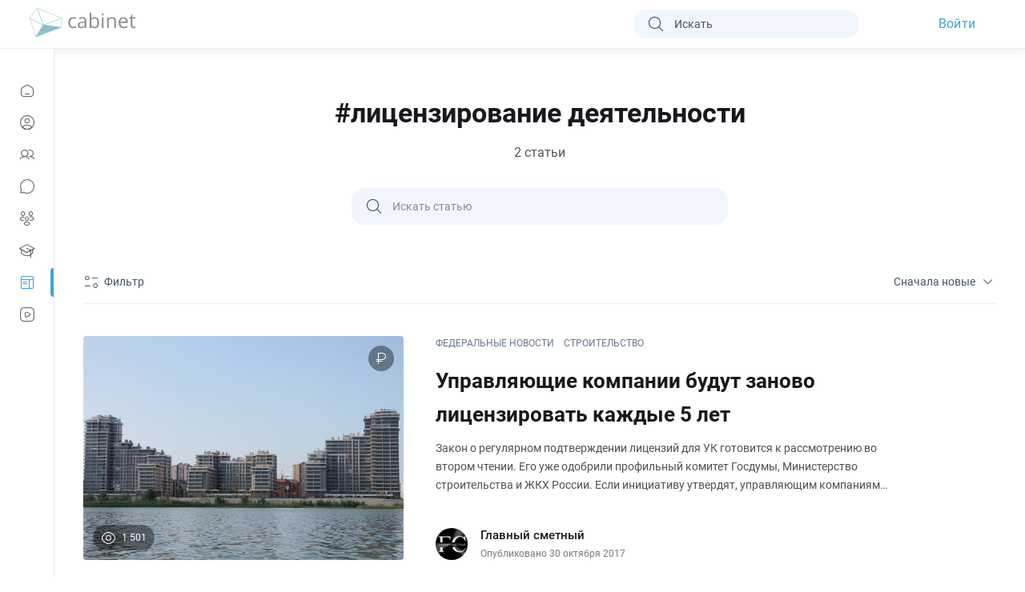

--- FILE ---
content_type: text/html; charset=utf-8
request_url: https://cabinet.one/prof-post/tags/litsenzirovanie-deyatelnosti
body_size: 32644
content:
<!doctype html>
<html data-n-head-ssr lang="ru" data-n-head="%7B%22lang%22:%7B%22ssr%22:%22ru%22%7D%7D">
    <head >
        <title>Тэг - лицензирование деятельности</title><meta data-n-head="ssr" charset="utf-8"><meta data-n-head="ssr" name="viewport" content="width=device-width, initial-scale=1, maximum-scale=1"><meta data-n-head="ssr" name="color-scheme" content="only light"><meta data-n-head="ssr" name="msapplication-TileColor" content="#da532c"><meta data-n-head="ssr" name="theme-color" content="#ffffff"><meta data-n-head="ssr" name="msapplication-config" content="/browserconfig.xml"><meta data-n-head="ssr" name="layoutmode" content="fitscreen/standard"><meta data-n-head="ssr" name="screen-orientation" content="portrait"><meta data-n-head="ssr" property="og:type" content="website"><meta data-n-head="ssr" property="og:site_name" content="Cabinet"><meta data-n-head="ssr" property="og:locale" content="ru_RU"><meta data-n-head="ssr" property="fb:pages" content="1529042633778063"><meta data-n-head="ssr" name="twitter:site" content="@utz2000"><meta data-n-head="ssr" name="twitter:card" content="summary_large_image"><meta data-n-head="ssr" name="mobile-web-app-capable" content="yes"><meta data-n-head="ssr" name="apple-mobile-web-app-capable" content="yes"><meta data-n-head="ssr" name="apple-mobile-web-app-title" content="Cabinet"><meta data-n-head="ssr" name="apple-mobile-web-app-status-bar-style" content="default"><meta data-n-head="ssr" name="msapplication-tap-highlight" content="no"><meta data-n-head="ssr" data-hid="og:url" property="og:url" content="Cabinet"><meta data-n-head="ssr" data-hid="keywords" name="keywords" content="keywords"><meta data-n-head="ssr" data-hid="name" name="name" content="Тэг - лицензирование деятельности"><meta data-n-head="ssr" data-hid="og:title" property="og:title" content="Тэг - лицензирование деятельности"><meta data-n-head="ssr" data-hid="twitter:title" name="twitter:title" content="Тэг - лицензирование деятельности"><meta data-n-head="ssr" data-hid="description" name="description" content="лицензирование деятельности"><meta data-n-head="ssr" data-hid="og:description" property="og:description" content="лицензирование деятельности"><meta data-n-head="ssr" data-hid="twitter:description" name="twitter:description" content="лицензирование деятельности"><meta data-n-head="ssr" data-hid="og:image:width" property="og:image:width" content="1200"><meta data-n-head="ssr" data-hid="og:image:height" property="og:image:height" content="630"><meta data-n-head="ssr" data-hid="og:image" property="og:image" content="https://cabinet.one/icon.png"><meta data-n-head="ssr" data-hid="og:image:secure_url" property="og:image:secure_url" content="https://cabinet.one/icon.png"><meta data-n-head="ssr" data-hid="twitter:image" name="twitter:image" content="https://cabinet.one/icon.png"><meta data-n-head="ssr" data-hid="vk:image" property="vk:image" content="https://cabinet.one/icon.png"><link data-n-head="ssr" rel="icon" type="image/x-icon" href="/favicon.ico?v=2"><link data-n-head="ssr" rel="preconnect" href="https://lar.cabi-net.ru"><link data-n-head="ssr" rel="manifest" href="/manifest.json" data-hid="manifest"><link data-n-head="ssr" rel="apple-touch-icon" type="image/png" sizes="180x180" href="/apple-touch-icon.png"><link data-n-head="ssr" rel="icon" type="image/png" sizes="32x32" href="/favicon-32x32.png?v=2"><link data-n-head="ssr" rel="icon" type="image/png" sizes="16x16" href="/favicon-16x16.png?v=2"><link data-n-head="ssr" rel="canonical" href="https://cabinet.one/prof-post/tags/litsenzirovanie-deyatelnosti"><noscript data-n-head="ssr" data-hid="305080c9"><style></style></noscript><link rel="preload" href="/_nuxt/f4c96a8.modern.js" as="script"><link rel="preload" href="/_nuxt/3dd35f9.modern.js" as="script"><link rel="preload" href="/_nuxt/ebd131c.modern.js" as="script"><link rel="preload" href="/_nuxt/e621664.modern.js" as="script"><link rel="preload" href="/_nuxt/ac463eb.modern.js" as="script"><link rel="preload" href="/_nuxt/7bc4012.modern.js" as="script"><link rel="preload" href="/_nuxt/e1cdaea.modern.js" as="script"><link rel="preload" href="/_nuxt/0b25556.modern.js" as="script"><link rel="preload" href="/_nuxt/88e0915.modern.js" as="script"><link rel="preload" href="/_nuxt/c1f4c43.modern.js" as="script"><link rel="preload" href="/_nuxt/c3baa65.modern.js" as="script"><link rel="preload" href="/_nuxt/84ee47c.modern.js" as="script"><link rel="preload" href="/_nuxt/eef7afd.modern.js" as="script"><style data-vue-ssr-id="596e14d8:0 5f618b5e:0 31705444:0 acf62e5e:0 07302385:0 afa00e38:0 231433df:0 53830e12:0 6f860636:0 046ea667:0 e1726d30:0 04fc51b7:0 4a79c342:0 2c8c5a4d:0 10e4c59a:0 31184c8e:0 317ae8a2:0 6e251102:0 4736ccc8:0 1e9f0e51:0 43d67697:0 1754d7be:0 2c1f5806:0">.max-width-900{max-width:900px}.max-width-1000{max-width:1000px}.flex-space-between{display:flex;justify-content:space-between}.flex-col-20{grid-gap:20px;gap:20px}.flex-col-20,.flex-col-30{display:flex;flex-direction:column}.flex-col-30{grid-gap:30px;gap:30px}*{margin:0;padding:0;outline:none;box-sizing:border-box}:root{color-scheme:only light}body{margin:0;font-family:"Roboto";font-style:normal;font-weight:400;color:#999997;overflow:auto;-webkit-tap-highlight-color:transparent}body.ios{overflow:hidden}.robotoBase{font-family:"RobotoBASE",sans-serif}.robotoBase i{font-family:"RobotoBASE"!important}.robotoBase.robotoDefault{font-family:"Roboto"}.robotoBase.robotoDefault i{font-family:"cabicon"!important}.robotoBase.robotoDefault i[category]{font-family:"category"!important}.__reset-container-mobile{margin-right:-16px;margin-left:-16px}button,input,textarea{font-family:inherit}a{color:inherit;text-decoration:none}.noselect :not(input):not(textarea){user-drag:none;-webkit-user-drag:none;-webkit-touch-callout:none;-webkit-user-select:none;-moz-user-select:none;user-select:none}[lineCutter]{white-space:nowrap}[lineCutter],[linesCutter]{overflow:hidden;text-overflow:ellipsis}[linesCutter]{-webkit-line-clamp:var(--lines);display:-webkit-box;-webkit-box-orient:vertical;word-break:break-word}.btn-border-line{background-image:url("data:image/svg+xml;charset=utf-8,%3Csvg xmlns='http://www.w3.org/2000/svg'%3E%3Crect width='100%25' height='100%25' fill='none' rx='16' ry='16' stroke='rgba(85, 175, 240, 0.4)' stroke-dasharray='17, 11' stroke-dashoffset='16' stroke-linecap='square'/%3E%3C/svg%3E");border-radius:16px;width:100%;height:auto;display:flex;align-items:center;justify-content:center;text-align:center}.btn-border-line a,.btn-border-line span{cursor:pointer;color:#43a5d2}.overlay-link{position:absolute;width:100%;height:100%;top:0;left:0;border-radius:16px}.first-letter-upper:first-letter{text-transform:uppercase}.capitalize-letter{text-transform:capitalize}[center-flex]{display:flex;justify-content:center;align-items:center}.--flu{display:block}.--flu:first-letter{text-transform:uppercase}[area-focus]{position:relative}[area-focus]:before{transition:all .2s linear 0s;opacity:0;z-index:-1;content:"";position:absolute;border-radius:inherit;left:50%;top:50%;transform:translate(-50%,-50%);width:calc(100% + var(--add-w));height:calc(100% + var(--add-h));background:var(--bg)}[area-focus]:hover:before{opacity:1}i{font-size:24px}[iconAfter]:after,[iconBefore]:before,i{font-family:"cabicon"!important;font-feature-settings:normal;font-variant:normal;-webkit-font-smoothing:antialiased}[iconAfter]:after,[iconBefore]:before,a:after,a:before,button:after,button:before,i{speak:never;font-style:normal;font-weight:400;text-transform:none;line-height:1;-moz-osx-font-smoothing:grayscale}a:after,a:before,button:after,button:before{font-family:"cabicon";font-feature-settings:normal;font-variant:normal;-webkit-font-smoothing:antialiased}.cabicon-event-archive:before{content:"\eaa4"}.cabicon-event-draft:before{content:"\eaa5"}.cabicon-event-published:before{content:"\eaa6"}.cabicon-main-bold:before{content:"\ea9f"}.cabicon-messages-bold:before{content:"\eaa0"}.cabicon-profile-circle-bold:before{content:"\eaa1"}.cabicon-ref-user-bold:before{content:"\eaa2"}.cabicon-services-bold:before{content:"\eaa3"}.cabicon-warning-20:before{content:"\ea9e"}.cabicon-like-up-solid-20:before{content:"\ea97"}.cabicon-messages-alt-bold-20:before{content:"\ea98"}.cabicon-presention-chart-20:before{content:"\ea99"}.cabicon-profile-add-bold-20:before{content:"\ea9a"}.cabicon-profile-tick-bold-20:before{content:"\ea9b"}.cabicon-teacher-bold-20:before{content:"\ea9c"}.cabicon-user-tag-20:before{content:"\ea9d"}.cabicon-ref-user:before{content:"\ea96"}.cabicon-pin-solid:before{content:"\ea95"}.cabicon-user-square-alt:before{content:"\ea8c"}.cabicon-video-square-42:before{content:"\ea8d"}.cabicon-video-play-42:before{content:"\ea8e"}.cabicon-unpin:before{content:"\ea8f"}.cabicon-playlist-20:before{content:"\ea90"}.cabicon-menu-42:before{content:"\ea91"}.cabicon-films-20:before{content:"\ea92"}.cabicon-clock-42:before{content:"\ea93"}.cabicon-cast-42:before{content:"\ea94"}.cabicon-filter-18:before{content:"\ea8b"}.cabicon-doc-ed-20:before{content:"\ea89"}.cabicon-test-ed-20:before{content:"\ea8a"}.cabicon-close-circle-bold-18:before{content:"\ea88"}.cabicon-filter-alt:before{content:"\ea86"}.cabicon-filter-alt-20:before{content:"\ea87"}.cabicon-magnifier-add:before{content:"\ea83"}.cabicon-magnifier-list:before{content:"\ea84"}.cabicon-magnifier-sub:before{content:"\ea85"}.cabicon-flash-bold:before{content:"\ea82"}.cabicon-briefcase-20:before{content:"\ea81"}.cabicon-hamburger-20:before{content:"\ea80"}.cabicon-people:before{content:"\ea7f"}.cabicon-group-lock:before{content:"\ea77"}.cabicon-group-unlock:before{content:"\ea78"}.cabicon-group-call-calling:before{content:"\ea79"}.cabicon-group-eye:before{content:"\ea7a"}.cabicon-group-eye-slash:before{content:"\ea7b"}.cabicon-group-global:before{content:"\ea7c"}.cabicon-group-location:before{content:"\ea7d"}.cabicon-group-sms:before{content:"\ea7e"}.cabicon-pin:before{content:"\ea75"}.cabicon-theme:before{content:"\ea76"}.cabicon-fire-20:before{content:"\ea71"}.cabicon-forum-chat-20:before{content:"\ea72"}.cabicon-forum-chat-fill-20:before{content:"\ea73"}.cabicon-pin-20:before{content:"\ea74"}.cabicon-refresh-circle:before{content:"\ea70"}.cabicon-shield-tick:before{content:"\ea6f"}.cabicon-social-edu-20:before{content:"\e989"}.cabicon-money-alt:before{content:"\ea6d"}.cabicon-password-check:before{content:"\ea6e"}.cabicon-briefcase-bold:before{content:"\ea67"}.cabicon-buildings-20:before{content:"\ea68"}.cabicon-education-bold:before{content:"\ea69"}.cabicon-global-20:before{content:"\ea6a"}.cabicon-location-20:before{content:"\ea6b"}.cabicon-people-20:before{content:"\ea6c"}.cabicon-share-filled:before{content:"\ea66"}.cabicon-gallery-orig:before{content:"\ea65"}.cabicon-messages-alt:before{content:"\ea64"}.cabicon-man-32:before{content:"\ea61"}.cabicon-user-32:before{content:"\ea62"}.cabicon-woman-32:before{content:"\ea63"}.cabicon-pause-large:before{content:"\ea60"}.cabicon-calendar-20:before{content:"\ea5e"}.cabicon-cross-close-20:before{content:"\ea5f"}.cabicon-graph-regular:before{content:"\ea5d"}.cabicon-chat-14:before{content:"\ea5b"}.cabicon-chat-forward-14:before{content:"\ea5c"}.cabicon-groups:before{content:"\ea5a"}.cabicon-tick-circle:before{content:"\ea59"}.cabicon-video-play:before{content:"\ea51"}.cabicon-video-play-32:before{content:"\ea52"}.cabicon-playlist-play-16:before{content:"\ea58"}.cabicon-article-add-32:before{content:"\ea57"}.cabicon-arrow-right-16:before{content:"\ea55"}.cabicon-gallery-20:before{content:"\ea56"}.cabicon-gallery-add:before{content:"\ea4e"}.cabicon-gallery-add-32:before{content:"\ea4f"}.cabicon-my-video-folder:before{content:"\ea50"}.cabicon-video-playlist:before{content:"\ea53"}.cabicon-video-playlist-32:before{content:"\ea54"}.cabicon-user-alt-solid:before{content:"\ea4d"}.cabicon-user-cross:before{content:"\ea4c"}.cabicon-profpost-regular:before{content:"\ea4b"}.cabicon-profile-circle:before{content:"\ea47"}.cabicon-skills:before{content:"\ea48"}.cabicon-star-comet-shaded:before{content:"\ea49"}.cabicon-star-remove:before{content:"\ea4a"}.cabicon-create-chat:before{content:"\ea45"}.cabicon-delete-contact:before{content:"\ea46"}.cabicon-chat-20:before{content:"\ea3f"}.cabicon-contacts-20:before{content:"\ea40"}.cabicon-desktop-20:before{content:"\ea41"}.cabicon-education-20:before{content:"\ea42"}.cabicon-groups-20:before{content:"\ea43"}.cabicon-profile-20:before{content:"\ea44"}.cabicon-lock-20:before{content:"\ea3d";color:#475569}.cabicon-verify-20:before{content:"\ea3e"}.cabicon-gallery-add-20:before{content:"\ea3c"}.cabicon-article-add:before{content:"\ea3b"}.cabicon-comments-28:before{content:"\ea39"}.cabicon-link-28:before{content:"\ea3a"}.cabicon-chat-cross:before{content:"\ea38"}.cabicon-chat-forward-20:before{content:"\ea2d"}.cabicon-stop-16:before{content:"\ea36"}.cabicon-play-16:before{content:"\ea37"}.cabicon-arrow-up-20:before{content:"\ea2c"}.cabicon-journal-cross:before{content:"\ea2e"}.cabicon-credit-card-20:before{content:"\ea2f"}.cabicon-user-active-32:before{content:"\ea30"}.cabicon-user-active-bold:before{content:"\ea31"}.cabicon-user-sub-32:before{content:"\ea32"}.cabicon-user-sub-bold:before{content:"\ea33"}.cabicon-user-unsub-32:before{content:"\ea34"}.cabicon-user-unsub-bold:before{content:"\ea35"}.cabicon-globe-bold:before{content:"\ea2a"}.cabicon-user-alt:before{content:"\ea2b"}.cabicon-hash:before{content:"\ea27"}.cabicon-hash-20:before{content:"\ea28"}.cabicon-journal-moder:before{content:"\ea29"}.cabicon-arrow-down-20:before{content:"\ea25"}.cabicon-chart:before{content:"\ea26"}.cabicon-arrow-up-14:before{content:"\ea23"}.cabicon-arrow-down-14:before{content:"\ea24"}.cabicon-verify-16:before{content:"\ea21"}.cabicon-verify-18:before{content:"\ea22"}.cabicon-chat-back:before{content:"\ea20"}.cabicon-music:before{content:"\ea1e"}.cabicon-comments-twins:before{content:"\ea19"}.cabicon-comments-twins-28:before{content:"\ea1a"}.cabicon-share-telegram:before{content:"\ea1b"}.cabicon-social:before{content:"\ea1c"}.cabicon-social-28:before{content:"\ea1d"}.cabicon-user-tick:before{content:"\ea18"}.cabicon-archive-tick:before{content:"\ea16"}.cabicon-user-square-20:before{content:"\ea17"}.cabicon-archive-add:before{content:"\e94b"}.cabicon-share:before{content:"\e91a"}.cabicon-share-back:before{content:"\ea1f"}.cabicon-like-up:before{content:"\ea15"}.cabicon-clock-alt-16:before{content:"\ea13"}.cabicon-eye-16:before{content:"\ea14"}.cabicon-like-up-solid:before{content:"\ea12"}.cabicon-star-comet:before{content:"\ea10"}.cabicon-user-square:before{content:"\ea11"}.cabicon-bookmark-20:before{content:"\ea0f"}.cabicon-cross-close-14:before{content:"\ea0e"}.cabicon-select:before{content:"\ea0d"}.cabicon-cross-close-alt:before{content:"\ea0c"}.cabicon-doc-sound:before{content:"\ea0b"}.cabicon-user-plus:before{content:"\ea0a"}.cabicon-archive-add-20:before{content:"\ea08"}.cabicon-archive-tick-20:before{content:"\ea09"}.cabicon-list-big:before{content:"\ea06"}.cabicon-services-big:before{content:"\ea07"}.cabicon-menu-add:before{content:"\ea05"}.cabicon-add-plus-bold:before{content:"\ea04"}.cabicon-flash:before{content:"\ea03"}.cabicon-arrow-like-up-bold:before{content:"\ea01"}.cabicon-arrow-like-down-bold:before{content:"\ea02"}.cabicon-paper-edit:before{content:"\ea00"}.cabicon-layers-alt:before{content:"\e9ff"}.cabicon-prof-post:before{content:"\e9fc"}.cabicon-folder-alt:before{content:"\e9fd"}.cabicon-layers:before{content:"\e9fe"}.cabicon-clock-bold:before{content:"\e9f9"}.cabicon-device-desktop:before{content:"\e9fa"}.cabicon-device-mobile:before{content:"\e9fb"}.cabicon-eye-bold:before{content:"\e9f6"}.cabicon-arrow-undo:before{content:"\e9f7"}.cabicon-arrow-redo:before{content:"\e9f8"}.cabicon-constructor:before{content:"\e9f3"}.cabicon-eye-open:before{content:"\e9f4"}.cabicon-eye-closed:before{content:"\e9f5"}.cabicon-doc-media-image:before{content:"\e9f0"}.cabicon-doc-media-video:before{content:"\e9f1"}.cabicon-doc-interview:before{content:"\e9f2"}.cabicon-user-access-resume:before{content:"\e9ee"}.cabicon-user-access-suspend:before{content:"\e9ef"}.cabicon-paper-star:before{content:"\e9ed"}.cabicon-notebook-alt:before{content:"\e9eb"}.cabicon-book-open:before{content:"\e9ec"}.cabicon-bookmark-alt:before{content:"\e9ea"}.cabicon-calendar-add:before{content:"\e9e8"}.cabicon-calendar-edit:before{content:"\e9e9"}.cabicon-crop:before{content:"\e9e7"}.cabicon-discount:before{content:"\e9e4"}.cabicon-document-upload:before{content:"\e9e5"}.cabicon-magicpen:before{content:"\e9e6"}.cabicon-magnifier:before{content:"\e9e3"}.cabicon-clock-alt:before{content:"\e9e1"}.cabicon-graph:before{content:"\e9e2"}.cabicon-add-media-image:before{content:"\e9dd"}.cabicon-archive-book:before{content:"\e9de"}.cabicon-close-circle:before{content:"\e9df"}.cabicon-gallery:before{content:"\e9e0"}.cabicon-fax:before{content:"\e9dc"}.cabicon-doc-paper:before{content:"\e9af"}.cabicon-clock:before{content:"\e959"}.cabicon-add-circle:before{content:"\e9db"}.cabicon-document-download:before{content:"\e9da"}.cabicon-education-menu:before{content:"\e9d9"}.cabicon-tablo-alt:before{content:"\e9d7"}.cabicon-export-alt:before{content:"\e9d8"}.cabicon-package:before{content:"\e9d5"}.cabicon-circle-stroke:before{content:"\e9d6"}.cabicon-delivery-truck:before{content:"\e9d4"}.cabicon-timer:before{content:"\e9d1"}.cabicon-refresh:before{content:"\e9d2"}.cabicon-notebook:before{content:"\e9d3"}.cabicon-hamburger:before{content:"\e9d0"}.cabicon-frame:before{content:"\e9ce"}.cabicon-hourglass:before{content:"\e9cf"}.cabicon-laptop:before{content:"\e9cd"}.cabicon-line-direction-up:before{content:"\e9c9"}.cabicon-tablo:before{content:"\e9ca"}.cabicon-diagram-up:before{content:"\e9cb"}.cabicon-lampEvrica:before{content:"\e9cc"}.cabicon-medal:before{content:"\e9c8"}.cabicon-UserCircle-bold:before{content:"\e9c0"}.cabicon-TrendUp-bold:before{content:"\e9c1"}.cabicon-track-bold:before{content:"\e9c2"}.cabicon-several-bold:before{content:"\e9c3"}.cabicon-rub-bold:before{content:"\e9c4"}.cabicon-purse-bold:before{content:"\e9c5"}.cabicon-eco-bold:before{content:"\e9c6"}.cabicon-building-bold:before{content:"\e9c7"}.cabicon-doc-edit:before{content:"\e9b8"}.cabicon-multiple-pages:before{content:"\e9b9"}.cabicon-h-3:before{content:"\e9ba"}.cabicon-h-2:before{content:"\e9bb"}.cabicon-doc-trash:before{content:"\e9bc"}.cabicon-doc-quote:before{content:"\e9bd"}.cabicon-doc-move:before{content:"\e9be"}.cabicon-anchor-close:before{content:"\e9bf"}.cabicon-doc-plus:before{content:"\e9b6"}.cabicon-doc-link:before{content:"\e9b7"}.cabicon-arrow-down-big:before{content:"\e9b5"}.cabicon-fire:before{content:"\e93d"}.cabicon-rub-alt:before{content:"\e9b3"}.cabicon-coin:before{content:"\e9b4"}.cabicon-very-big-arrow-right:before{content:"\e9ad"}.cabicon-book-alt:before{content:"\e9ae"}.cabicon-true-check:before{content:"\e9b0"}.cabicon-paper:before{content:"\e9b1"}.cabicon-basket-fill:before{content:"\e903"}.cabicon-list:before{content:"\e9a6"}.cabicon-angle-top-left:before{content:"\e9a7"}.cabicon-angle-top-right:before{content:"\e9a8"}.cabicon-angle-bottom-right:before{content:"\e9a9"}.cabicon-angle-bottom-left:before{content:"\e9aa"}.cabicon-image-rotate:before{content:"\e9ab"}.cabicon-arrow-right-18:before{content:"\e9a5"}.cabicon-add-plus:before{content:"\e9ac"}.cabicon-bell-simple-slash:before{content:"\e9a3"}.cabicon-fibookmark:before{content:"\e9a4"}.cabicon-list-bullets:before{content:"\e931"}.cabicon-list-numbers:before{content:"\e99c"}.cabicon-source-icons-bold:before{content:"\e99d"}.cabicon-source-icons-italic:before{content:"\e99e"}.cabicon-source-icons-text:before{content:"\e99f"}.cabicon-source-icons-underline:before{content:"\e9a0"}.cabicon-text-strike-through:before{content:"\e9a1"}.cabicon-loggedIn:before{content:"\e9a2"}.cabicon-services:before{content:"\e997"}.cabicon-services-active:before{content:"\e998"}.cabicon-messages:before{content:"\e999"}.cabicon-main:before{content:"\e99a"}.cabicon-education:before{content:"\e99b"}.cabicon-block:before{content:"\e996"}.cabicon-image-gallery:before{content:"\e995"}.cabicon-dragdrop:before{content:"\e994"}.cabicon-logout:before{content:"\e993"}.cabicon-share-facebook:before{content:"\e97c"}.cabicon-share-twitter:before{content:"\e97d"}.cabicon-share-mail:before{content:"\e97e"}.cabicon-share-vk:before{content:"\e97f"}.cabicon-share-ok:before{content:"\e980"}.cabicon-forum-user:before{content:"\e981"}.cabicon-anchor:before{content:"\e982"}.cabicon-popular-theme:before{content:"\e983"}.cabicon-arrow-up-left:before{content:"\e984"}.cabicon-lamp:before{content:"\e985"}.cabicon-info-bold:before{content:"\e90e"}.cabicon-check-bold:before{content:"\e915"}.cabicon-cross-bold:before{content:"\e957"}.cabicon-faq:before{content:"\e95b"}.cabicon-key:before{content:"\e96f"}.cabicon-rub:before{content:"\e979"}.cabicon-mail-chek:before{content:"\e902"}.cabicon-printing-page:before{content:"\e90a"}.cabicon-credit-card-bold:before{content:"\e914"}.cabicon-headset:before{content:"\e916"}.cabicon-credit-card:before{content:"\e932"}.cabicon-book:before{content:"\e935"}.cabicon-add-circled:before{content:"\e945"}.cabicon-emoji-sad:before{content:"\e94c"}.cabicon-emoji:before{content:"\e94e"}.cabicon-complete:before{content:"\e958"}.cabicon-question:before{content:"\e95a"}.cabicon-attach:before{content:"\e94a"}.cabicon-media-video:before{content:"\e95c"}.cabicon-photo-camera:before{content:"\e900"}.cabicon-note:before{content:"\e907"}.cabicon-uploader:before{content:"\e906"}.cabicon-file:before{content:"\e905"}.cabicon-import-alt:before{content:"\e95d"}.cabicon-import:before{content:"\e904"}.cabicon-export:before{content:"\e901"}.cabicon-link1:before{content:"\e986"}.cabicon-answer-expand:before{content:"\e95e"}.cabicon-answer-branch:before{content:"\e95f"}.cabicon-copy:before{content:"\e908"}.cabicon-edit:before{content:"\e909"}.cabicon-info:before{content:"\e90b"}.cabicon-warning:before{content:"\e90c"}.cabicon-eye-hide:before{content:"\e90d"}.cabicon-eye-fill:before{content:"\e987"}.cabicon-eye:before{content:"\e97a"}.cabicon-checkbox-active:before{content:"\e90f"}.cabicon-checkbox-active-fill:before{content:"\e910"}.cabicon-checkbox:before{content:"\e911"}.cabicon-daw-radio-active:before{content:"\e91d"}.cabicon-daw-radio-active-fill:before{content:"\e912"}.cabicon-daw-radio:before{content:"\e913"}.cabicon-radio-active:before{content:"\e917"}.cabicon-radio:before{content:"\e960"}.cabicon-filter:before{content:"\e918"}.cabicon-comments:before{content:"\e919"}.cabicon-chat-solid:before{content:"\e988"}.cabicon-arrow-like-down:before{content:"\e91b"}.cabicon-arrow-like-up:before{content:"\e91c"}.cabicon-experts:before{content:"\e98a"}.cabicon-help:before{content:"\e961"}.cabicon-video-call:before{content:"\e962"}.cabicon-users:before{content:"\e91e"}.cabicon-work:before{content:"\e91f"}.cabicon-cabinet:before{content:"\e920"}.cabicon-profile:before{content:"\e921"}.cabicon-books:before{content:"\e923"}.cabicon-events:before{content:"\e924"}.cabicon-films:before{content:"\e925"}.cabicon-news:before{content:"\e926"}.cabicon-company:before{content:"\e927"}.cabicon-mail:before{content:"\e928"}.cabicon-contacts:before{content:"\e929"}.cabicon-freelance:before{content:"\e92a"}.cabicon-rating:before{content:"\e92b"}.cabicon-gear:before{content:"\e92c"}.cabicon-search:before{content:"\e92d"}.cabicon-ticket:before{content:"\e92e"}.cabicon-bookmark:before{content:"\e92f"}.cabicon-bell:before{content:"\e930"}.cabicon-arrow-up:before{content:"\e963"}.cabicon-arrow-down:before{content:"\e964"}.cabicon-arrow-left:before{content:"\e934"}.cabicon-arrow-right:before{content:"\e936"}.cabicon-arrow-right-large:before{content:"\e965"}.cabicon-arrow-left-large:before{content:"\e966"}.cabicon-cross-close:before{content:"\e922"}.cabicon-dots-v:before{content:"\e933"}.cabicon-dots-h:before{content:"\e937"}.cabicon-stop:before{content:"\e93e"}.cabicon-play:before{content:"\e968"}.cabicon-pause:before{content:"\e9b2"}.cabicon-prev:before{content:"\e942"}.cabicon-next:before{content:"\e941"}.cabicon-playlist-repeat-onse:before{content:"\e967"}.cabicon-playlist-plus:before{content:"\e969"}.cabicon-repeat-video:before{content:"\e938"}.cabicon-subtitles:before{content:"\e939"}.cabicon-speed:before{content:"\e93a"}.cabicon-roll-up:before{content:"\e93b"}.cabicon-arrows-roll-up:before{content:"\e93c"}.cabicon-playlist-repeat:before{content:"\e93f"}.cabicon-playlist-mix:before{content:"\e940"}.cabicon-playlist-play:before{content:"\e943"}.cabicon-arrows-expand:before{content:"\e944"}.cabicon-several-chats-plus:before{content:"\e98b"}.cabicon-several-chats:before{content:"\e98c"}.cabicon-rubrick:before{content:"\e98d"}.cabicon-Chat:before{content:"\e98e"}.cabicon-folder-solid:before{content:"\e98f"}.cabicon-folder:before{content:"\e990"}.cabicon-new-category:before{content:"\e97b"}.cabicon-time:before{content:"\e96a"}.cabicon-unlock:before{content:"\e96b"}.cabicon-calling:before{content:"\e96c"}.cabicon-lock:before{content:"\e96d"}.cabicon-map-target:before{content:"\e96e"}.cabicon-globe:before{content:"\e970"}.cabicon-survey:before{content:"\e971"}.cabicon-map-target-alt:before{content:"\e972"}.cabicon-statistic:before{content:"\e973"}.cabicon-statistics:before{content:"\e991"}.cabicon-star-fill:before{content:"\e974"}.cabicon-star:before{content:"\e975"}.cabicon-new-chat:before{content:"\e976"}.cabicon-calendar:before{content:"\e946"}.cabicon-attachments:before{content:"\e947"}.cabicon-link:before{content:"\e948"}.cabicon-basket:before{content:"\e949"}.cabicon-share-fill:before{content:"\e950"}.cabicon-quote-solid-around:before{content:"\e992"}.cabicon-quote:before{content:"\e94f"}.cabicon-quote-fill:before{content:"\e951"}.cabicon-check:before{content:"\e952"}.cabicon-check-doble:before{content:"\e953"}.cabicon-send:before{content:"\e977"}.cabicon-microphone:before{content:"\e954"}.cabicon-user:before{content:"\e978"}.cabicon-user-add:before{content:"\e956"}.cabicon-user-remove:before{content:"\e94d"}.cabicon-user-owner:before{content:"\e955"}i[category]{font-family:"category"!important;speak:never;font-style:normal;font-weight:400;font-feature-settings:normal;font-variant:normal;text-transform:none;line-height:1;-webkit-font-smoothing:antialiased;-moz-osx-font-smoothing:grayscale}.category-biznes:before{content:"\e922"}.category-gornoe-delo:before{content:"\e90c"}.category-geologiya:before{content:"\e931"}.category-prodagi:before{content:"\e932"}.category-torgovlya:before{content:"\e933"}.category-stroitelstvo:before{content:"\e930"}.category-aho-secritariat:before{content:"\e900"}.category-arhiv:before{content:"\e901"}.category-banki:before{content:"\e902"}.category-bezopasnot:before{content:"\e903"}.category-buhgalterskii-ychet:before{content:"\e904"}.category-butovue-yslygi:before{content:"\e905"}.category-cenoobrazovanie-v-stroitelstve:before{content:"\e906"}.category-dobucha-surya:before{content:"\e907"}.category-eco:before{content:"\e908"}.category-economica:before{content:"\e909"}.category-energetica:before{content:"\e90a"}.category-finansy:before{content:"\e90b"}.category-gkh:before{content:"\e90d"}.category-gos-i-mun-ypravlenie:before{content:"\e90e"}.category-industriya-krasotu:before{content:"\e90f"}.category-industriya-razvlechenii:before{content:"\e910"}.category-invest:before{content:"\e911"}.category-iskustvo:before{content:"\e912"}.category-it-tehnologii:before{content:"\e913"}.category-kadru:before{content:"\e914"}.category-laboratorii:before{content:"\e915"}.category-lichnaya-effektivnost:before{content:"\e916"}.category-marketing:before{content:"\e917"}.category-mashinistoenie:before{content:"\e918"}.category-medicina:before{content:"\e919"}.category-menedgment:before{content:"\e91a"}.category-metallurgiya:before{content:"\e91b"}.category-metrologiya:before{content:"\e91c"}.category-nauka:before{content:"\e91d"}.category-nedvigimost:before{content:"\e91e"}.category-niokr:before{content:"\e91f"}.category-pr:before{content:"\e920"}.category-pravo:before{content:"\e921"}.category-proizvodstvo:before{content:"\e923"}.category-restoran:before{content:"\e924"}.category-selskoe-hozyaistvo:before{content:"\e925"}.category-smi:before{content:"\e926"}.category-sport:before{content:"\e927"}.category-strahovanie:before{content:"\e928"}.category-transport-logistica:before{content:"\e929"}.category-turizm:before{content:"\e92a"}.category-ved-tamogennoe-delo:before{content:"\e92b"}.category-vusshii-menedgment:before{content:"\e92c"}.category-upravlenie-personalom:before{content:"\e92d"}.category-zakupki-snabgenie:before{content:"\e92e"}.category-zemlya:before{content:"\e92f"}i[icon-redactor]{font-family:"icon-redactor"!important;speak:never;font-style:normal;font-weight:400;font-feature-settings:normal;font-variant:normal;text-transform:none;line-height:1;-webkit-font-smoothing:antialiased;-moz-osx-font-smoothing:grayscale}.icon-redactor-toggleHeaderRow:before{content:"\e900"}.icon-redactor-splitCell:before{content:"\e901"}.icon-redactor-mergeCells:before{content:"\e902"}.icon-redactor-deleteRow:before{content:"\e903"}.icon-redactor-deleteColumn:before{content:"\e904"}.icon-redactor-addTable:before{content:"\e905"}.icon-redactor-addRowBefore:before{content:"\e906"}.icon-redactor-addRowAfter:before{content:"\e907"}.icon-redactor-addColumnBefore:before{content:"\e908"}.icon-redactor-addColumnAfter:before{content:"\e909"}i[icon-groups]{font-family:"icon-groups"!important;speak:never;font-style:normal;font-weight:400;font-feature-settings:normal;font-variant:normal;text-transform:none;line-height:1;-webkit-font-smoothing:antialiased;-moz-osx-font-smoothing:grayscale}.icon-groups-add-text:before{content:"\e900"}.icon-groups-event-published:before{content:"\e901"}.icon-groups-event-draft:before{content:"\e902"}.icon-groups-event-archive:before{content:"\e903"}.icon-groups-add-whom:before{content:"\e904"}.icon-groups-add-documents:before{content:"\e905"}.icon-groups-add-deal:before{content:"\e906"}input::-webkit-input-placeholder{opacity:1;-webkit-transition:opacity .1s ease;transition:opacity .1s ease}input:-moz-placeholder,input::-moz-placeholder{opacity:1;-moz-transition:opacity .1s ease;transition:opacity .1s ease}input:-ms-input-placeholder{opacity:1;-ms-transition:opacity .1s ease;transition:opacity .1s ease}input:focus::-webkit-input-placeholder{opacity:0;-webkit-transition:opacity .1s ease;transition:opacity .1s ease}input:focus:-moz-placeholder,input:focus::-moz-placeholder{opacity:0;-moz-transition:opacity .1s ease;transition:opacity .1s ease}input:focus:-ms-input-placeholder{opacity:0;-ms-transition:opacity .1s ease;transition:opacity .1s ease}textarea::-webkit-input-placeholder{opacity:1;-webkit-transition:opacity .1s ease;transition:opacity .1s ease}textarea:-moz-placeholder,textarea::-moz-placeholder{opacity:1;-moz-transition:opacity .1s ease;transition:opacity .1s ease}textarea:-ms-input-placeholder{opacity:1;-ms-transition:opacity .1s ease;transition:opacity .1s ease}textarea:focus::-webkit-input-placeholder{opacity:0;-webkit-transition:opacity .1s ease;transition:opacity .1s ease}textarea:focus:-moz-placeholder,textarea:focus::-moz-placeholder{opacity:0;-moz-transition:opacity .1s ease;transition:opacity .1s ease}textarea:focus:-ms-input-placeholder{opacity:0;-ms-transition:opacity .1s ease;transition:opacity .1s ease}input,textarea{font-family:inherit}input,input:focus,textarea,textarea:focus{outline:none!important}textarea{resize:none;scrollbar-gutter:stable}.scrollbar::-webkit-scrollbar,textarea::-webkit-scrollbar{width:14px}.scrollbar::-webkit-scrollbar-track,textarea::-webkit-scrollbar-track{background:transparent;border-radius:100px;cursor:pointer}.scrollbar::-webkit-scrollbar-thumb,textarea::-webkit-scrollbar-thumb{border-radius:100px;background-clip:content-box;border:5px solid transparent;background-color:#ebeef9}.scrollbar{overflow:auto}label[def]{font-family:inherit;display:flex;flex-wrap:wrap;align-items:center;position:relative}label[def].--checkbox-right.--mobile{display:flex;align-items:center;justify-content:space-between;align-content:center}label[def].--checkbox-right.--mobile p{font-size:16px;font-style:normal;font-weight:400;line-height:28px;color:#18191f;margin:0}label[def] p{-webkit-user-select:none;-moz-user-select:none;user-select:none;margin:0 0 10px;font-style:normal;font-weight:500;font-size:14px;line-height:16px;color:#18191f}label[def] p i{margin-left:10px;color:#43a5d2;font-size:16px}label[def] p.--required:after{content:"*";color:#ff5353;margin-left:2px}label[def] .limit{pointer-events:none;-webkit-user-select:none;-moz-user-select:none;user-select:none;position:absolute;bottom:-20px;right:0;font-style:normal;font-weight:400;font-size:12px;line-height:12px;color:#c1c3ca}label[def] .limit.--top{bottom:unset;top:0}label[def] .reset{cursor:pointer;top:2px;right:0;line-height:14px;color:#43a5d2}label[def] .error,label[def] .reset{-webkit-user-select:none;-moz-user-select:none;user-select:none;position:absolute;font-style:normal;font-weight:400;font-size:12px}label[def] .error{pointer-events:none;bottom:-20px;left:0;line-height:12px;color:#f1584e;display:none}label[def] .select,label[def] input{height:40px}label[def] .select{cursor:pointer;display:flex;align-items:center}label[def] .select:after{content:"";margin-left:auto;display:block;width:12px;height:6px;background-image:url("data:image/svg+xml;charset=utf-8,%3Csvg width='12' height='6' fill='none' xmlns='http://www.w3.org/2000/svg'%3E%3Cpath fill-rule='evenodd' clip-rule='evenodd' d='M6.354 5.854a.5.5 0 01-.708 0l-5-5a.5.5 0 11.708-.708L6 4.793 10.646.146a.5.5 0 01.708.708l-5 5z' fill='%23475569'/%3E%3C/svg%3E")}label[def] .select.category:after{content:"\ea80";font-size:20px;background-image:none;font-family:"Cabicon";height:20px;width:20px;color:#18191f}label[def] .select[placeholder]:empty:before{content:attr(placeholder);color:#d3d5de}label[def] .select,label[def] input,label[def] textarea{font-family:inherit;width:100%;border:1px solid #dddee2;box-sizing:border-box;border-radius:8px;padding:9px 16px;font-size:14px;line-height:20px;font-style:normal;font-weight:400;color:#18191f;transition:border .1s}label[def] .select:focus,label[def] .select:hover,label[def] input:focus,label[def] input:hover,label[def] textarea:focus,label[def] textarea:hover{border-color:#43a5d2}label[def] .select::-moz-placeholder,label[def] input::-moz-placeholder,label[def] textarea::-moz-placeholder{color:#d3d5de}label[def] .select::placeholder,label[def] input::placeholder,label[def] textarea::placeholder{color:#d3d5de}label[def] .select:disabled,label[def] input:disabled,label[def] textarea:disabled{background:#f6f6f6;border:1px solid #d8dadf;color:#87878a}label[def] input[type=number]{-moz-appearance:textfield}label[def] input[type=number]::-webkit-inner-spin-button,label[def] input[type=number]::-webkit-outer-spin-button{-webkit-appearance:none;margin:0}label[def] input[type=search]::-webkit-search-cancel-button,label[def] input[type=search]::-webkit-search-decoration,label[def] input[type=search]::-webkit-search-results-button,label[def] input[type=search]::-webkit-search-results-decoration{display:none}label[def] input[type=search]{right:16px;background:#f1f5ff;border:1px solid #f1f5ff;border-radius:16px;padding-left:50px;padding-right:10px}label[def] input[type=search]::-webkit-search-cancel-button,label[def] input[type=search]::-webkit-search-decoration,label[def] input[type=search] ::-webkit-search-results-button,label[def] input[type=search]::-webkit-search-results-decoration{display:none}label[def] input[type=search]:focus,label[def] input[type=search]:hover{box-shadow:5px solid #c6e0fb}label[def] input[type=search]:focus{border:1px solid #b4dbed;background:#fff}label[def] input[type=search]~i{color:#475569;position:absolute;font-size:24px;left:16px;top:50%;transform:translateY(-50%)}label[def] input[type=checkbox],label[def] input[type=radio]{display:none}label[def] input[type=checkbox]~p,label[def] input[type=radio]~p{margin:0 0 0 16px;font-style:normal;font-weight:400;font-size:14px;line-height:20px}label[def] input[type=checkbox]~i,label[def] input[type=radio]~i{font-size:24px;color:#dddee2}label[def] input[type=checkbox]:disabled~*,label[def] input[type=radio]:disabled~*{color:#aeaeb1}label[def] input[type=checkbox]:disabled~i,label[def] input[type=radio]:disabled~i{position:relative;color:#d2d5e0}label[def] input[type=checkbox]:disabled~i:before,label[def] input[type=radio]:disabled~i:before{z-index:1;position:relative}label[def] input[type=checkbox]:disabled~i:after,label[def] input[type=radio]:disabled~i:after{background:#f6f6f6;content:"";width:80%;height:80%;left:10%;top:10%;position:absolute;border-radius:25%;z-index:0}label[def] input[type=checkbox]~i:before{content:"\e911"}label[def] input[type=checkbox]:checked~i:before{color:#43a5d2;content:"\e910"}label[def] input[type=checkbox]:disabled~i:after{border-radius:25%}label[def] input[type=radio]~i:before{color:#d3d5de;content:"\e913"}label[def] input[type=radio]:checked~i:before{color:#43a5d2;content:"\e912"}label[def] input[type=radio]:disabled~i:after{border-radius:50%}label[def] input.alt[type=checkbox]~span{position:relative;display:inline-block}label[def] input.alt[type=checkbox]:checked~span:after{background-color:#43a5d2}label[def] input.alt[type=checkbox]:checked~span:before{right:2px}label[def] input.alt[type=checkbox]~span:after{content:"";display:block;position:relative;height:24px;width:44px;border-radius:50px;background-color:#d2d5e0;transition:all .2s ease-in-out;color:transparent}label[def] input.alt[type=checkbox]~span:before{content:"";position:absolute;display:block;height:20px;width:20px;border-radius:50%;background-color:#fff;box-shadow:4px 4px 8px rgba(0,0,0,.1);z-index:1;transition:all .2s ease-in-out;right:22px;top:2px}label[def] input.alt[type=checkbox]:disabled~span:after{background-color:#ededed}label[def].--mobile p{font-weight:400}label[def].--mobile .select,label[def].--mobile input{height:50px}label[def].--mobile input,label[def].--mobile textarea{font-size:16px;line-height:22px}label[def].--mobile input[type=checkbox]~i,label[def].--mobile input[type=radio]~i{font-size:28px}label[def].--mobile input[type=checkbox]~p,label[def].--mobile input[type=radio]~p{margin:0 0 0 12px;font-size:15px;color:#18191f}label[def].--mobile input[type=checkbox]~span:before{width:24px;height:24px;right:26px}label[def].--mobile input[type=checkbox]~span:after{height:28px;width:53px}label[def].--mobile .limit{color:#aab0ba;top:4px;bottom:unset}label[def].--error .select,label[def].--error input,label[def].--error textarea{border:1px solid #f1584e}label[def].--error .limit{color:#f1584e}label[def].--error .error{display:block}label[def].--hide-icon input[type=search]:focus{padding-left:16px}label[def].--hide-icon input[type=search]:focus~i{opacity:0}label[def].--hide-icon~i{transition:opacity .15s}label[def] input[type=search]:focus~i{color:#43a5d2}label[def]~i{transition:color .15s}.input-wrapper{height:46px;position:relative}.input-wrapper.--inner-t [close],.input-wrapper.--inner-t [goTo]{display:block;opacity:1}.input-wrapper.--no-btn-go-to input,.input-wrapper.--no-btn-go-to label[def] input[type=search]{padding-right:56px}.input-wrapper.--no-btn-go-to [close]{right:16px}.input-wrapper label[def]{height:100%}.input-wrapper input,.input-wrapper label[def] input[type=search]{padding-right:100px;height:100%}.input-wrapper input::-moz-placeholder,.input-wrapper label[def] input[type=search]::-moz-placeholder{color:#848d9a}.input-wrapper input::placeholder,.input-wrapper label[def] input[type=search]::placeholder{color:#848d9a}.input-wrapper [goTo]{display:none;opacity:0;position:absolute;width:24px;height:24px;right:16px;top:12px;font-style:normal;font-weight:400;font-size:14px;line-height:16px;letter-spacing:.2px;color:#43a5d2}.input-wrapper [goTo]:before{opacity:inherit;display:inherit;right:36px;top:3px;position:inherit;background:#c1c3ca;content:"";height:16px;width:1px}.input-wrapper [close]{display:none;opacity:0;position:absolute;width:24px;height:24px;right:68px;top:11px;box-shadow:unset}.input-wrapper [close]:before{color:#475569;font-size:16px;display:block}.input-group{position:relative;width:100%}.input-group input,.input-group label[def] input[type=search]{padding-right:56px}.input-group [close]{position:absolute;width:24px;height:24px;right:16px;top:9px}.input-group [close]:before{color:#475569;font-size:16px;display:block}label[def].--inner-text{position:relative}label[def].--inner-text .input-text{position:absolute;top:10px;right:16px}a[btnMoreDef],button[btnMoreDef]{display:flex;align-items:center;width:-webkit-max-content;width:-moz-max-content;width:max-content;height:40px;padding:2px 2px 2px 0;border-radius:20px;background:#f1f5ff;transition:.2s ease-out}a[btnMoreDef].--mobile,button[btnMoreDef].--mobile{border:2px solid #f1f5ff;padding:2px;border-radius:50%;width:40px;height:40px;display:flex;align-items:center;justify-content:center;box-shadow:0 4px 12px rgba(15,23,42,.04);transition:all .2s}a[btnMoreDef].--mobile span,button[btnMoreDef].--mobile span{display:none}a[btnMoreDef].--mobile i,button[btnMoreDef].--mobile i{min-width:36px}a[btnMoreDef].--mobile:hover,button[btnMoreDef].--mobile:hover{background:#f1f5ff}a[btnMoreDef].--mobile:hover i,button[btnMoreDef].--mobile:hover i{color:#43a5d2}a[btnMoreDef]:hover,button[btnMoreDef]:hover{background:#43a5d2}a[btnMoreDef]:hover i,button[btnMoreDef]:hover i{color:#43a5d2}a[btnMoreDef]:hover span,button[btnMoreDef]:hover span{color:#fff}a[btnMoreDef] span,button[btnMoreDef] span{display:block;padding:0 16px;transition:.2s ease-out;font-style:normal;font-weight:400;font-size:14px;line-height:16px;letter-spacing:.2px;color:#475569}a[btnMoreDef] i,button[btnMoreDef] i{transition:transform .25s;display:flex;align-items:center;justify-content:center;border-radius:50%;background:#fff;box-shadow:0 4px 12px rgba(15,23,42,.04);width:36px;height:36px;font-size:18px;color:#475569}a,button{-webkit-touch-callout:none;-webkit-user-select:none;-moz-user-select:none;user-select:none;font-family:inherit}button{cursor:pointer;padding:unset;margin:unset;background:unset;border:unset}.ripple-effect{position:absolute;border-radius:50%;transform:scale(0);-webkit-animation:ripple .9s linear;animation:ripple .9s linear;background-color:hsla(0,0%,100%,.3)}@-webkit-keyframes ripple{to{transform:scale(4);opacity:0}}@keyframes ripple{to{transform:scale(4);opacity:0}}a[def],button[def]{position:relative;display:flex;align-items:center;justify-content:center;border-radius:10px;padding:0 30px;height:40px;font-style:normal;font-weight:400;font-size:16px;line-height:20px;transition:background .1s,color .1s,border,.1s}a[def].--ripple,button[def].--ripple{position:relative;overflow:hidden}a[def].--confirm,button[def].--confirm{border:1px solid #43a5d2;background:#43a5d2;color:#fff}a[def].--confirm:hover,button[def].--confirm:hover{border:1px solid #269bd1;background:#269bd1}a[def].--confirm-alt,button[def].--confirm-alt{border:1px solid #43a5d2;background:#fff;color:#43a5d2}a[def].--confirm-alt:hover,button[def].--confirm-alt:hover{background:#43a5d2;color:#fff}a[def].--cancel,a[def].--cancel-alt,button[def].--cancel,button[def].--cancel-alt{background:#f1f5ff;color:#475569}a[def].--cancel-alt:hover,a[def].--cancel:hover,button[def].--cancel-alt:hover,button[def].--cancel:hover{background:#eceff7;color:#18191f}a[def].--cancel-alt,button[def].--cancel-alt{border-radius:16px}a[def].--cancel-blank,button[def].--cancel-blank{color:#475569;background:#fff}a[def].--cancel-blank:hover,button[def].--cancel-blank:hover{background:#eceff7;color:#18191f}a[def].--disabled,a[def].--disabled:hover,button[def].--disabled,button[def].--disabled:hover{cursor:default;border:1px solid #cee8f3;background:#cee8f3;pointer-events:none}a[def].--spinner,button[def].--spinner{pointer-events:none}a[def].--spinner .--spinner-block,button[def].--spinner .--spinner-block{background:inherit;pointer-events:none;border-radius:inherit;z-index:10;position:absolute;width:100%;height:100%;left:0;top:0}a[def].--spinner .--spinner-block .--default,button[def].--spinner .--spinner-block .--default{position:relative;display:flex;justify-content:center;align-items:center}a[def].--spinner .--spinner-block .--default.--loader:before,button[def].--spinner .--spinner-block .--default.--loader:before{opacity:1;background:inherit}a[def].--spinner .--spinner-block .--default.--loader:after,button[def].--spinner .--spinner-block .--default.--loader:after{opacity:1;-webkit-animation:spin 1.2s linear infinite;animation:spin 1.2s linear infinite}a[def].--spinner .--spinner-block .--default:before,button[def].--spinner .--spinner-block .--default:before{transition:opacity .2s;opacity:0;content:"";background:inherit;width:14px;height:14px;position:absolute;z-index:2;border-radius:50%}a[def].--spinner .--spinner-block .--default:after,button[def].--spinner .--spinner-block .--default:after{transition:opacity .2s;opacity:0;content:"";background:conic-gradient(from 90deg at 50%,at 50%,hsla(0,0%,100%,.0001) 0deg,grey 359.96deg,hsla(0,0%,100%,.0001) 1turn);background:conic-gradient(from 90deg at 50% 50%,hsla(0,0%,100%,.0001) 0deg,grey 359.96deg,hsla(0,0%,100%,.0001) 1turn);width:20px;height:20px;position:absolute;z-index:1;border-radius:50%}@-webkit-keyframes spin{to{transform:rotate(1turn)}}a[def].--spinner .--spinner-block.--spinner-white,button[def].--spinner .--spinner-block.--spinner-white{position:relative;display:flex;justify-content:center;align-items:center;position:absolute}a[def].--spinner .--spinner-block.--spinner-white.--loader:before,button[def].--spinner .--spinner-block.--spinner-white.--loader:before{opacity:1;background:inherit}a[def].--spinner .--spinner-block.--spinner-white.--loader:after,button[def].--spinner .--spinner-block.--spinner-white.--loader:after{opacity:1;-webkit-animation:spin 1.2s linear infinite;animation:spin 1.2s linear infinite}a[def].--spinner .--spinner-block.--spinner-white:before,button[def].--spinner .--spinner-block.--spinner-white:before{transition:opacity .2s;opacity:0;content:"";background:inherit;width:14px;height:14px;position:absolute;z-index:2;border-radius:50%}a[def].--spinner .--spinner-block.--spinner-white:after,button[def].--spinner .--spinner-block.--spinner-white:after{transition:opacity .2s;opacity:0;content:"";background:conic-gradient(from 90deg at 50%,at 50%,hsla(0,0%,100%,.0001) 0deg,#fff 359.96deg,hsla(0,0%,100%,.0001) 1turn);background:conic-gradient(from 90deg at 50% 50%,hsla(0,0%,100%,.0001) 0deg,#fff 359.96deg,hsla(0,0%,100%,.0001) 1turn);width:20px;height:20px;position:absolute;z-index:1;border-radius:50%}a[def].--spinner .--spinner-block.--spinner-blue,button[def].--spinner .--spinner-block.--spinner-blue{position:relative;display:flex;justify-content:center;align-items:center;position:absolute}a[def].--spinner .--spinner-block.--spinner-blue.--loader:before,button[def].--spinner .--spinner-block.--spinner-blue.--loader:before{opacity:1;background:inherit}a[def].--spinner .--spinner-block.--spinner-blue.--loader:after,button[def].--spinner .--spinner-block.--spinner-blue.--loader:after{opacity:1;-webkit-animation:spin 1.2s linear infinite;animation:spin 1.2s linear infinite}a[def].--spinner .--spinner-block.--spinner-blue:before,button[def].--spinner .--spinner-block.--spinner-blue:before{transition:opacity .2s;opacity:0;content:"";background:inherit;width:14px;height:14px;position:absolute;z-index:2;border-radius:50%}a[def].--spinner .--spinner-block.--spinner-blue:after,button[def].--spinner .--spinner-block.--spinner-blue:after{transition:opacity .2s;opacity:0;content:"";background:conic-gradient(from 90deg at 50%,at 50%,hsla(0,0%,100%,.0001) 0deg,#2a8e9f 359.96deg,hsla(0,0%,100%,.0001) 1turn);background:conic-gradient(from 90deg at 50% 50%,hsla(0,0%,100%,.0001) 0deg,#2a8e9f 359.96deg,hsla(0,0%,100%,.0001) 1turn);width:20px;height:20px;position:absolute;z-index:1;border-radius:50%}a[def].--mobileHeight,button[def].--mobileHeight{height:46px}a[def].--round,button[def].--round{border-radius:16px;font-size:14px}a[def].--largePadding,button[def].--largePadding{padding-left:50px;padding-right:50px}button[close]{width:32px;height:32px;border-radius:50%;background:#fff;box-shadow:0 4px 6px rgba(0,0,0,.08);transition:box-shadow .1s;font-family:"Roboto"}button[close]:before{content:"\e922";transition:color .1s;color:#52575c;font-size:20px}button[close].--f-14{width:24px;height:24px}button[close].--f-14:before{content:"\ea0e";font-size:14px}button[close]:hover{box-shadow:0 4px 6px rgba(0,0,0,.14)}button[close]:hover:before{color:#43a5d2}button[back]{height:30px;width:78px;background:#f1f2f6;border-radius:6px;color:#475569;transition:color .1s,background .1s;font-family:"Roboto"}button[back]:before{content:"\e934";font-size:16px;margin-right:4px;vertical-align:top}button[back]:after{content:"Назад";font-family:"Roboto";font-weight:400;font-size:14px;line-height:16px}button[back]:active,button[back]:hover{background:#dbe5ff;color:#18191f}a[add],button[add]{--width:200px;font-family:"Roboto";display:flex;align-items:center;width:40px;height:40px;border-radius:20px;overflow:hidden;background:#f1f5ff;transition:width .3s}a[add]:before,button[add]:before{content:"\e9ac";font-size:24px;transition:color .3s;margin:8px}a[add]:hover:before,button[add]:hover:before{color:#55aff0}a[add].anim,button[add].anim{transition:width .3s}a[add].anim:after,button[add].anim:after{content:attr(text);font-family:"Roboto";font-size:14px;letter-spacing:.2px;color:#475569;white-space:nowrap}a[add].anim:hover,button[add].anim:hover{background:#eceff7;width:var(--width)}a[next],button[next]{height:40px;display:flex;align-items:center;background:#f1f5ff;border-radius:20px;font-family:"Roboto";color:#475569;transition:background .1s}a[next]:after,button[next]:after{content:"\e936";font-size:24px;padding:6px;margin:2px;background:#fff;width:24px;height:24px;border-radius:50%;transition:color .1s}a[next].large:before,button[next].large:before{content:attr(text);font-family:"Roboto";white-space:nowrap;font-weight:400;font-size:14px;line-height:16px;padding:0 16px;transition:color .1s}a[next].large:hover,button[next].large:hover{background:#43a5d2}a[next].large:hover:before,button[next].large:hover:before{color:#fff}a[next]:hover:after,button[next]:hover:after{color:#43a5d2}button[deleteBold]{font-family:"Roboto";width:24px;height:24px;border-radius:50%;background:#fff;box-shadow:0 4px 6px rgba(0,0,0,.08);transition:box-shadow .1s}button[deleteBold]:before{content:"\e957";transition:color .1s;color:#52575c;font-size:14px}button[deleteBold]:hover{box-shadow:0 4px 6px rgba(0,0,0,.14)}button[deleteBold]:hover:before{color:#43a5d2}button[delete]{z-index:2;width:24px;height:24px;border-radius:50%;display:flex;align-items:center;justify-content:center;color:#52575c;font-size:14px;font-weight:bolder;background:#fff;background-position:50%;background-image:url("data:image/svg+xml;charset=utf-8,%3Csvg width='14' height='14' fill='none' xmlns='http://www.w3.org/2000/svg'%3E%3Cpath d='M10.5 3.5l-7 7M3.5 3.5l7 7' stroke='%2352575C' stroke-width='1.2' stroke-linecap='round' stroke-linejoin='round'/%3E%3C/svg%3E");background-repeat:no-repeat;cursor:pointer;box-shadow:0 0 10px rgba(0,0,0,.15);transition:opacity .1s}.--modal.--mobile[footer]{height:70px}.--modal.--mobile[footer] button{font-size:17px;line-height:22px;height:46px;border-radius:16px}button.--mobile[def]{height:46px;border-radius:16px}[addLoading].--spinner{pointer-events:none}[addLoading].--spinner .--spinner-block{background:inherit;pointer-events:none;border-radius:inherit;z-index:10;position:absolute;width:100%;height:100%;left:0;top:0}[addLoading].--spinner .--spinner-block .--default{position:relative;display:flex;justify-content:center;align-items:center}[addLoading].--spinner .--spinner-block .--default.--loader:before{opacity:1;background:inherit}[addLoading].--spinner .--spinner-block .--default.--loader:after{opacity:1;-webkit-animation:spin 1.2s linear infinite;animation:spin 1.2s linear infinite}[addLoading].--spinner .--spinner-block .--default:before{transition:opacity .2s;opacity:0;content:"";background:inherit;width:14px;height:14px;position:absolute;z-index:2;border-radius:50%}[addLoading].--spinner .--spinner-block .--default:after{transition:opacity .2s;opacity:0;content:"";background:conic-gradient(from 90deg at 50%,at 50%,hsla(0,0%,100%,.0001) 0deg,grey 359.96deg,hsla(0,0%,100%,.0001) 1turn);background:conic-gradient(from 90deg at 50% 50%,hsla(0,0%,100%,.0001) 0deg,grey 359.96deg,hsla(0,0%,100%,.0001) 1turn);width:20px;height:20px;position:absolute;z-index:1;border-radius:50%}[addLoading].--spinner .--spinner-block.--spinner-white{position:relative;display:flex;justify-content:center;align-items:center;position:absolute}[addLoading].--spinner .--spinner-block.--spinner-white.--loader:before{opacity:1;background:inherit}[addLoading].--spinner .--spinner-block.--spinner-white.--loader:after{opacity:1;-webkit-animation:spin 1.2s linear infinite;animation:spin 1.2s linear infinite}[addLoading].--spinner .--spinner-block.--spinner-white:before{transition:opacity .2s;opacity:0;content:"";background:inherit;width:14px;height:14px;position:absolute;z-index:2;border-radius:50%}[addLoading].--spinner .--spinner-block.--spinner-white:after{transition:opacity .2s;opacity:0;content:"";background:conic-gradient(from 90deg at 50%,at 50%,hsla(0,0%,100%,.0001) 0deg,#fff 359.96deg,hsla(0,0%,100%,.0001) 1turn);background:conic-gradient(from 90deg at 50% 50%,hsla(0,0%,100%,.0001) 0deg,#fff 359.96deg,hsla(0,0%,100%,.0001) 1turn);width:20px;height:20px;position:absolute;z-index:1;border-radius:50%}[addLoading].--spinner .--spinner-block.--spinner-blue{position:relative;display:flex;justify-content:center;align-items:center;position:absolute}[addLoading].--spinner .--spinner-block.--spinner-blue.--loader:before{opacity:1;background:inherit}[addLoading].--spinner .--spinner-block.--spinner-blue.--loader:after{opacity:1;-webkit-animation:spin 1.2s linear infinite;animation:spin 1.2s linear infinite}[addLoading].--spinner .--spinner-block.--spinner-blue:before{transition:opacity .2s;opacity:0;content:"";background:inherit;width:14px;height:14px;position:absolute;z-index:2;border-radius:50%}[addLoading].--spinner .--spinner-block.--spinner-blue:after{transition:opacity .2s;opacity:0;content:"";background:conic-gradient(from 90deg at 50%,at 50%,hsla(0,0%,100%,.0001) 0deg,#2a8e9f 359.96deg,hsla(0,0%,100%,.0001) 1turn);background:conic-gradient(from 90deg at 50% 50%,hsla(0,0%,100%,.0001) 0deg,#2a8e9f 359.96deg,hsla(0,0%,100%,.0001) 1turn);width:20px;height:20px;position:absolute;z-index:1;border-radius:50%}[dropdown-mobile]{display:flex;flex-direction:column;grid-gap:24px;gap:24px;padding:8px 0 13px}[dropdown-mobile] button{padding:0 16px;display:flex;grid-gap:16px;gap:16px;align-items:center}[dropdown-mobile] button span{color:#18191f;font-size:17px;font-style:normal;line-height:22px}[dropdown-mobile] button i{color:#475569}.cb-box-button{position:relative;border-radius:14px;background-color:#ebf0fd;height:38px;min-width:44px;transition:all .2s linear 0s;outline:0 solid rgba(67,165,210,.15);font-size:20px;color:#475569;display:flex;align-items:center;justify-content:center}.cb-box-button.--active,.cb-box-button:hover{outline:3px solid rgba(67,165,210,.15);background-color:#43a5d2;color:#fff}.cb-box-button.--badge:after{content:"";display:block;border-radius:50%;position:absolute;width:12px;outline:3px solid #fff;height:12px;right:-2px;top:-2px;background:#43a5d2}.cb-box-button.--rotate{transform:rotate(180deg)}.cb-box-button.--rotate.--badge:after{top:unset;left:-2px!important;bottom:-2px}a[add-area-click],button[add-area-click]{position:relative}a[add-area-click]:after,button[add-area-click]:after{content:"";position:absolute;top:50%;left:50%;transform:translate(-50%,-50%);border-radius:inherit;width:calc(100% + 25px);height:calc(100% + 25px)}button[cms-btn]{width:40px;height:40px;display:flex;justify-content:center;align-items:center;position:relative;border-radius:50%}button[cms-btn]:after{transition:all .2s linear 0s;content:"";display:block;position:absolute;left:0;top:0;border-radius:inherit;width:100%;height:100%;z-index:-2}button[cms-btn] i{font-size:32px;position:relative;overflow:hidden;transition:all .2s linear 0s;display:flex;align-items:center;justify-content:center}button[cms-btn] i:after{transition:all .2s linear 0s;content:"";display:block;position:absolute;width:50%;height:50%;left:50%;top:50%;z-index:-1;border-radius:50%;transform:translate(-50%,-50%)}button[cms-btn].--confirm:after{background:#cff2de}button[cms-btn].--confirm i{color:#83dea9}button[cms-btn].--confirm:hover:after,button[cms-btn].--confirm i:after{background:#11bf5a}button[cms-btn].--confirm:hover i{color:#70d99c}button[cms-btn].--confirm:hover i:after{background:#fff}button[cms-btn].--cancel:after{background:#fdd}button[cms-btn].--cancel i{color:#ffa6a6}button[cms-btn].--cancel:hover:after,button[cms-btn].--cancel i:after{background:#ff5353}button[cms-btn].--cancel:hover i{color:#ff9898}button[cms-btn].--cancel:hover i:after{background:#fff}button[cms-btn].--add{z-index:1}button[cms-btn].--add:after{background:#f1f5ff}button[cms-btn].--add i{color:#55aff0;font-size:24px}button[cms-btn].--add i:after{background:#b3d9f9;width:20px;height:20px}button[cms-btn].--add span{position:absolute;left:0;width:340px;font-size:12px;line-height:14px;color:#656d74;padding-left:50px;text-align:left;font-weight:400}div[cb-select]{position:relative}div[cb-select] .title{-webkit-user-select:none;-moz-user-select:none;user-select:none;margin:0 0 10px;font-style:normal;font-weight:600;font-size:14px;line-height:16px;color:#18191f}div[cb-select] .reset{position:absolute;display:block;right:0;top:0;font-size:12px;line-height:14px;color:#43a5d2}div[cb-select].--mobile .title{font-style:normal;font-weight:400;line-height:normal}.preloader{-webkit-animation-duration:20s;animation-duration:20s;-webkit-animation-fill-mode:forwards;animation-fill-mode:forwards;-webkit-animation-iteration-count:infinite;animation-iteration-count:infinite;-webkit-animation-name:placeHolderShimmer;animation-name:placeHolderShimmer;-webkit-animation-timing-function:linear;animation-timing-function:linear;background:#fff;border-radius:10px;background:linear-gradient(90deg,transparent 0,rgba(67,165,210,.7) 44%,transparent 60%);height:100%;width:100%;-webkit-backface-visibility:hidden;position:absolute;left:0;right:0;top:0;bottom:0}@-webkit-keyframes placeHolderShimmer{0%{background-position:0 0}to{background-position:100em 0}}@keyframes placeHolderShimmer{0%{background-position:0 0}to{background-position:100em 0}}.maskAnim{--random:0;position:relative;width:100%;height:100%;overflow:hidden;z-index:2;-webkit-animation:move_eye 1s linear 0s infinite normal;animation:move_eye 1s linear 0s infinite normal}.maskAnim:after,.maskAnim:before{content:"";background:linear-gradient(90deg,hsla(0,0%,100%,0) 0,#fff 49.92%,hsla(0,0%,100%,0));width:30px;display:block;height:100%;position:absolute;left:0;z-index:2}.maskAnim:after{left:0}.maskAnim:before{margin-left:-100%}@-webkit-keyframes move_eye{0%{transform:translateX(0)}to{transform:translateX(100%)}}@keyframes move_eye{0%{transform:translateX(0)}to{transform:translateX(100%)}}.preloaderAnim{position:relative;overflow:hidden;background:#f1f5ff!important;border-radius:10px}.preloaderAnim:before{content:"";display:block;position:absolute;top:0;left:0;height:100%;width:30px;background:linear-gradient(90deg,hsla(0,0%,100%,0) 0,#fff 49.92%,hsla(0,0%,100%,0));-webkit-animation:preloadLine 1s linear 0s infinite normal;animation:preloadLine 1s linear 0s infinite normal}@-webkit-keyframes preloadLine{0%{margin-left:-30px}to{margin-left:calc(100% + 30px)}}@keyframes preloadLine{0%{margin-left:-30px}to{margin-left:calc(100% + 30px)}}.preloader-line{overflow:hidden;position:relative;background:#f1f5ff;border-radius:20px}.animated-box{-webkit-animation:fade-in .2s ease-out;animation:fade-in .2s ease-out;opacity:1}@-webkit-keyframes fade-in{0%{opacity:0}to{opacity:1}}@keyframes fade-in{0%{opacity:0}to{opacity:1}}.fade-input-enter-active{transition:opacity .3s}.fade-input-enter{opacity:0}.fade-input-leave-active{transition:opacity .3s linear 0s;opacity:0}.fade-input-in-enter-active{transition:opacity .3s}.fade-input-in-enter{opacity:0}.slide-anim-enter{transform:translateX(100%)}.slide-anim-enter-active,.slide-anim-leave-active{transition:transform .2s}.slide-anim-leave-to{transform:translateX(100%)}.preloaderAnim2{position:relative;overflow:hidden;background:#f1f5ff!important;border-radius:10px}.preloaderAnim2:before{content:"";display:block;position:absolute;top:0;left:0;height:100%;width:30px;background:linear-gradient(90deg,hsla(0,0%,100%,0) 0,#fff 49.92%,hsla(0,0%,100%,0));-webkit-animation:preloadLine2 2s linear 0s infinite normal;animation:preloadLine2 2s linear 0s infinite normal}@-webkit-keyframes preloadLine2{0%{margin-left:-10px}to{margin-left:calc(100% + 10px)}}@keyframes preloadLine2{0%{margin-left:-10px}to{margin-left:calc(100% + 10px)}}.loader-circle{border:3px solid #f3f3f3;border-top-color:#3498db;border-radius:50%;width:20px;height:20px;-webkit-animation:spin 2s linear infinite;animation:spin 2s linear infinite}.loader-circle-after:after,.loader-circle-before:before{content:"";display:block;border:3px solid #f3f3f3;border-top-color:#3498db;border-radius:50%;width:20px;height:20px;-webkit-animation:spin 2s linear infinite;animation:spin 2s linear infinite}@keyframes spin{0%{transform:rotate(0deg)}to{transform:rotate(1turn)}}.wave-effect{background:hsla(0,0%,100%,.4);border-radius:50%;transform:scale(0);-webkit-animation:wave .5s linear;animation:wave .5s linear;pointer-events:none;position:absolute}@-webkit-keyframes wave{to{transform:scale(2);opacity:0}}@keyframes wave{to{transform:scale(2);opacity:0}}.preloaderAnim3{position:relative;overflow:hidden;background:#f1f5ff!important;border-radius:10px}#tooltipText{-webkit-user-select:none;-moz-user-select:none;user-select:none;position:fixed;z-index:2000;opacity:0;transition:opacity .1s;background:#464444;border-radius:4px;padding:8px 12px;font-size:12px;color:#fff;white-space:nowrap}#tooltipText.white{background:#fff;color:#475569;padding:12px;font-size:13px;line-height:20px;box-shadow:0 2px 20px rgba(15,23,42,.14);border-radius:16px}#tooltipArrow{-webkit-user-select:none;-moz-user-select:none;user-select:none;position:fixed;z-index:2000;opacity:0;transition:opacity .1s;width:14px;height:10px}#tooltipArrow.top{-webkit-clip-path:polygon(100% 0,50% 100%,0 0);clip-path:polygon(100% 0,50% 100%,0 0);background:#464444}#tooltipArrow.top.white{background:#fff}#tooltipArrow:before{content:""}#tooltipArrow.right:before{border-right:10px solid #464444}#tooltipArrow.right.white:before,#tooltipArrow.right:before{border-top:7px solid transparent;border-bottom:7px solid transparent}#tooltipArrow.right.white:before{border-right:10px solid #fff}#tooltipArrow.left:before{border-left:10px solid #464444}#tooltipArrow.left.white:before,#tooltipArrow.left:before{border-top:7px solid transparent;border-bottom:7px solid transparent}#tooltipArrow.left.white:before{border-left:10px solid #fff}#tooltipArrow.bottom:before{border-bottom:10px solid #464444}#tooltipArrow.bottom.white:before,#tooltipArrow.bottom:before{border-left:7px solid transparent;border-right:7px solid transparent}#tooltipArrow.bottom.white:before{border-bottom:10px solid #fff}.dropdownList,.dropdownListDark{box-sizing:border-box;border-radius:6px}.dropdownList .item,.dropdownListDark .item{display:flex;align-items:center;cursor:pointer;white-space:nowrap;width:100%;padding:8px 14px 8px 12px;font-size:14px;line-height:16px;transition:color .1s}.dropdownList .item:first-child,.dropdownListDark .item:first-child{padding-top:12px}.dropdownList .item:last-child,.dropdownListDark .item:last-child{padding-bottom:12px}.dropdownList .item i,.dropdownListDark .item i{font-size:24px;margin-right:12px}.dropdownList{background:#fff;border:1px solid #e8e6e6;box-shadow:4px 4px 4px hsla(0,0%,78%,.28)}.dropdownList .item{color:#313131}.dropdownList .item:active,.dropdownList .item:hover{color:#43a5d2}.dropdownListDark{background:#212121;box-shadow:0 0 4px rgba(0,0,0,.2)}.dropdownListDark .item{color:#fff}.dropdownListDark .item:active,.dropdownListDark .item:hover{color:#43a5d2}.dropdownListShort{min-width:180px;background:#fff;border:1px solid #e8e6e6;box-sizing:border-box;box-shadow:4px 4px 4px hsla(0,0%,78%,.28);border-radius:6px;z-index:1}.dropdownListShort .elem{cursor:pointer;padding:9px 18px;color:#646463;font-size:14px;line-height:16px}.dropdownListShort .elem:first-child{padding-top:18px}.dropdownListShort .elem:last-child{padding-bottom:18px}.dropdownListShort .elem.active,.dropdownListShort .elem:hover{color:#000}.mask-preloader{position:absolute;top:0;left:-2px;right:0;bottom:0;overflow:hidden;background:#f1f5ff;border-radius:20px;width:100%;opacity:1;transition:opacity .2s}.mask-preloader.--around{border-radius:50%}.mask-preloader.mask-preloaded{opacity:0}.Typography.f34{font-size:34px;line-height:40px}.Typography.fs18{font-size:18px;line-height:32px}.Typography.fs17{font-size:16px;line-height:30px}.Typography.fs16{font-size:16px;line-height:28px}.Typography.fs14{font-size:14px;line-height:24px}.Typography.fs12{font-size:12px;line-height:20px}.Typography.fs10{font-size:10px;line-height:16px}.Typography.fs15-alt{font-size:15px;line-height:24px}.Typography.fs26-alt{font-size:26px;line-height:46px}.Typography.--preLine{white-space:pre-line}.Typography.--lines{overflow:hidden;text-overflow:ellipsis;-webkit-line-clamp:var(--lines);display:-webkit-box;-webkit-box-orient:vertical;word-break:break-all}

.__page[data-v-2d2cc47a],[data-v-2d2cc47a] .__page>*{flex:1;display:flex}[data-v-2d2cc47a] .__page>*{width:100%;flex-direction:column}@font-face{font-family:"Aleo";font-style:normal;font-weight:300;font-display:block;src:local("Aleo"),url(/_nuxt/fonts/Aleo-Light.a4b8509.woff2) format("woff2"),url(/_nuxt/fonts/Aleo-Light.d17d762.woff) format("woff")}@font-face{font-family:"Aleo";font-style:normal;font-weight:400;font-display:block;src:local("Aleo"),url(/_nuxt/fonts/Aleo-Regular.e9cc90e.woff2) format("woff2"),url(/_nuxt/fonts/Aleo-Regular.284fdc2.woff) format("woff")}@font-face{font-family:"HelveticaNeueCyr";font-style:normal;font-weight:400;font-display:block;src:local("HelveticaNeueCyr"),url(/_nuxt/fonts/HelveticaNeueCyr-Roman.0f298b0.woff2) format("woff2"),url(/_nuxt/fonts/HelveticaNeueCyr-Roman.cd7c5a7.woff) format("woff")}@font-face{font-family:"HelveticaNeueCyr-Black";font-style:normal;font-weight:400;font-display:block;src:local("HelveticaNeueCyr-Black"),url(/_nuxt/fonts/HelveticaneueCyr-Black.7756583.woff) format("woff"),url(/_nuxt/fonts/HelveticaneueCyr-Black.9477de9.woff2) format("woff2")}@font-face{font-family:"Roboto";font-style:normal;font-weight:100;font-display:block;src:url(/_nuxt/fonts/Roboto-Thin.0b33782.woff2) format("woff2"),url(/_nuxt/fonts/Roboto-Thin.674b1d2.woff) format("woff"),local("Roboto")}@font-face{font-family:"Roboto";font-style:normal;font-weight:thin;font-display:block;src:url(/_nuxt/fonts/Roboto-Thin.0b33782.woff2) format("woff2"),url(/_nuxt/fonts/Roboto-Thin.674b1d2.woff) format("woff"),local("Roboto")}@font-face{font-family:"Roboto";font-style:normal;font-weight:300;font-display:block;src:url(/_nuxt/fonts/Roboto-Light.d537674.woff2) format("woff2"),url(/_nuxt/fonts/Roboto-Light.df0f59d.woff) format("woff"),local("Roboto")}@font-face{font-family:"Roboto";font-style:normal;font-weight:light;font-display:block;src:url(/_nuxt/fonts/Roboto-Light.d537674.woff2) format("woff2"),url(/_nuxt/fonts/Roboto-Light.df0f59d.woff) format("woff"),local("Roboto")}@font-face{font-family:"Roboto";font-style:normal;font-weight:500;font-display:block;src:url(/_nuxt/fonts/Roboto-Medium.fc0337b.woff2) format("woff2"),url(/_nuxt/fonts/Roboto-Medium.b14ca2d.woff) format("woff"),local("Roboto")}@font-face{font-family:"Roboto";font-style:normal;font-weight:medium;font-display:block;src:url(/_nuxt/fonts/Roboto-Medium.fc0337b.woff2) format("woff2"),url(/_nuxt/fonts/Roboto-Medium.b14ca2d.woff) format("woff"),local("Roboto")}@font-face{font-family:"Roboto";font-style:normal;font-weight:700;font-display:block;src:url(/_nuxt/fonts/Roboto-Bold.6cd35ed.woff2) format("woff2"),url(/_nuxt/fonts/Roboto-Bold.3f2cbde.woff) format("woff"),local("Roboto")}@font-face{font-family:"Roboto";font-style:normal;font-weight:900;font-display:block;src:url(/_nuxt/fonts/Roboto-Black.ae0c1d4.woff2) format("woff2"),url(/_nuxt/fonts/Roboto-Black.88d7f1b.woff) format("woff"),local("Roboto")}@font-face{font-family:"Roboto";font-style:normal;font-weight:black;font-display:block;src:url(/_nuxt/fonts/Roboto-Black.ae0c1d4.woff2) format("woff2"),url(/_nuxt/fonts/Roboto-Black.88d7f1b.woff) format("woff"),local("Roboto")}@font-face{font-family:"Roboto";font-style:normal;font-weight:400;font-display:block;src:url(/_nuxt/fonts/Roboto-Regular.a258062.woff2) format("woff2"),url(/_nuxt/fonts/Roboto-Regular.31012f9.woff) format("woff"),local("Roboto")}@font-face{font-family:"Roboto";font-style:italic;font-weight:100;font-display:block;src:url(/_nuxt/fonts/Roboto-ThinItalic.3669a8f.woff2) format("woff2"),url(/_nuxt/fonts/Roboto-ThinItalic.d5937d1.woff) format("woff"),local("Roboto")}@font-face{font-family:"Roboto";font-style:italic;font-weight:thin;font-display:block;src:url(/_nuxt/fonts/Roboto-ThinItalic.3669a8f.woff2) format("woff2"),url(/_nuxt/fonts/Roboto-ThinItalic.d5937d1.woff) format("woff"),local("Roboto")}@font-face{font-family:"Roboto";font-style:italic;font-weight:300;font-display:block;src:url(/_nuxt/fonts/Roboto-LightItalic.6006fa5.woff2) format("woff2"),url(/_nuxt/fonts/Roboto-LightItalic.3c49471.woff) format("woff"),local("Roboto")}@font-face{font-family:"Roboto";font-style:italic;font-weight:light;font-display:block;src:url(/_nuxt/fonts/Roboto-LightItalic.6006fa5.woff2) format("woff2"),url(/_nuxt/fonts/Roboto-LightItalic.3c49471.woff) format("woff"),local("Roboto")}@font-face{font-family:"Roboto";font-style:italic;font-weight:500;font-display:block;src:url(/_nuxt/fonts/Roboto-MediumItalic.ace58ae.woff2) format("woff2"),url(/_nuxt/fonts/Roboto-MediumItalic.9a91a03.woff) format("woff"),local("Roboto")}@font-face{font-family:"Roboto";font-style:italic;font-weight:medium;font-display:block;src:url(/_nuxt/fonts/Roboto-MediumItalic.ace58ae.woff2) format("woff2"),url(/_nuxt/fonts/Roboto-MediumItalic.9a91a03.woff) format("woff"),local("Roboto")}@font-face{font-family:"Roboto";font-style:italic;font-weight:700;font-display:block;src:url(/_nuxt/fonts/Roboto-BoldItalic.74126ec.woff2) format("woff2"),url(/_nuxt/fonts/Roboto-BoldItalic.997a1e8.woff) format("woff"),local("Roboto")}@font-face{font-family:"Roboto";font-style:italic;font-weight:900;font-display:block;src:url(/_nuxt/fonts/Roboto-BlackItalic.71b2b84.woff2) format("woff2"),url(/_nuxt/fonts/Roboto-BlackItalic.3123587.woff) format("woff"),local("Roboto")}@font-face{font-family:"Roboto";font-style:italic;font-weight:black;font-display:block;src:url(/_nuxt/fonts/Roboto-BlackItalic.71b2b84.woff2) format("woff2"),url(/_nuxt/fonts/Roboto-BlackItalic.3123587.woff) format("woff"),local("Roboto")}@font-face{font-family:"Roboto";font-style:italic;font-weight:400;font-display:block;src:url(/_nuxt/fonts/Roboto-Italic.007ccbd.woff2) format("woff2"),url(/_nuxt/fonts/Roboto-Italic.0d0bf30.woff) format("woff"),local("Roboto")}@font-face{font-family:"category";src:url(/_nuxt/fonts/category.7a9fcfa.woff) format("woff");font-weight:400;font-style:normal;font-display:block}@font-face{font-family:"cabicon";src:url(/_nuxt/fonts/cabicon.0807349.woff) format("woff");font-weight:400;font-style:normal;font-display:block}@font-face{font-family:"icon-redactor";src:url(/_nuxt/fonts/icon-redactor.188cb0e.woff) format("woff");font-weight:400;font-style:normal;font-display:block}@font-face{font-family:"icon-groups";src:url(/_nuxt/fonts/icon-groups.e6662ca.woff) format("woff");font-weight:400;font-style:normal;font-display:block}.layout[data-v-2d2cc47a]{min-height:100vh;display:flex;flex-direction:column;position:relative}.layout>.page[data-v-2d2cc47a]{box-sizing:content-box;margin-top:60px;max-width:1278px;width:100%;margin-right:auto;margin-left:auto;padding-left:68px;flex:1;display:flex;flex-direction:column}@media screen and (max-width:1420px){.layout>.page[data-v-2d2cc47a]{width:auto;max-width:unset;margin-right:36px;margin-left:36px}}.layout>.page>.__page[data-v-2d2cc47a]{margin-bottom:80px}.layout>.page>.agreement[data-v-2d2cc47a]{margin-top:auto}.layout.--tablet>.page[data-v-2d2cc47a]{margin-top:30px;padding-left:52px}.layout.--noSidebar>.page[data-v-2d2cc47a]{padding-left:unset}.layout.Desktop.--article[data-v-2d2cc47a]{overflow:unset}.layout.--tablet .page[data-v-2d2cc47a]{margin-top:30px}.layout.--tablet.--redactor>.page[data-v-2d2cc47a]{padding-left:0;padding-top:60px}
.fade-enter-active[data-v-b8f1b1de],.fade-leave-active[data-v-b8f1b1de]{transition:all .3s ease}.fade-enter[data-v-b8f1b1de],.fade-leave-to[data-v-b8f1b1de]{opacity:0;transform:translateY(-10px)}.logo svg .fill-svg-mode[data-v-b8f1b1de]{fill:#8a8c8f}.--darkMode svg .fill-svg-mode[data-v-b8f1b1de]{fill:#fff}.search.Desktop[data-v-b8f1b1de]{max-width:281px;width:281px;margin-right:74px}.search.Desktop[data-v-b8f1b1de] .input-wrapper{height:36px}.search.Desktop[data-v-b8f1b1de] .input-wrapper label input{background:#f1f5ff}.search.Desktop[data-v-b8f1b1de] .input-wrapper label input::-moz-placeholder{color:#475569}.search.Desktop[data-v-b8f1b1de] .input-wrapper label input::placeholder{color:#475569}.search.Desktop[data-v-b8f1b1de] .input-wrapper label input:focus{background:#fff}.search.Desktop[data-v-b8f1b1de] .input-wrapper .buttons{top:6px!important}.header[data-v-b8f1b1de]{z-index:99;top:0;left:0;width:100%;background:#fff;display:flex;flex-direction:column;will-change:transform;transition:transform .2s linear}.header.--desktop[data-v-b8f1b1de],.header.--tablet[data-v-b8f1b1de]{border-bottom:1px solid #ebedf5;box-shadow:0 2px 20px rgba(0,0,0,.08);position:relative}.header.--mobile[data-v-b8f1b1de]{position:fixed}.header.--relative[data-v-b8f1b1de]{position:relative}.header.--pinned[data-v-b8f1b1de]{transform:translateY(0);position:fixed;box-shadow:0 transparent}.header.--unpinned[data-v-b8f1b1de]{transform:translateY(-100%);position:fixed}.header.--darkMode[data-v-b8f1b1de]{background:#282828;border-bottom:0}.header.--darkMode .logo svg path[data-v-b8f1b1de]:first-child{fill:#fff}.header.--darkMode[data-v-b8f1b1de] button.--active i{color:#475569}.header.--darkMode[data-v-b8f1b1de] .btn-login span{color:#fdfdfd}.header.--darkMode[data-v-b8f1b1de] .btn-login.active span,.header.--darkMode[data-v-b8f1b1de] .btn-login:active span,.header.--darkMode[data-v-b8f1b1de] .btn-login:hover span{color:#43a5d2}.header.--darkMode[data-v-b8f1b1de] i{color:#fdfdfd}.header.--darkMode[data-v-b8f1b1de] i.active,.header.--darkMode[data-v-b8f1b1de] i:active,.header.--darkMode[data-v-b8f1b1de] i:hover{color:#475569}.header>.menu[data-v-b8f1b1de]{display:flex;align-items:center;justify-content:space-between;padding:0 60px;height:60px}@media screen and (max-width:1440px){.header>.menu[data-v-b8f1b1de]{padding:0 36px}}.header>.menu>.logo[data-v-b8f1b1de]{display:flex}.header>.menu>.left[data-v-b8f1b1de],.header>.menu>.right[data-v-b8f1b1de]{height:100%;z-index:1}.header>.menu>.left[data-v-b8f1b1de],.header>.menu>.right[data-v-b8f1b1de],.header>.menu>.right>.buttons[data-v-b8f1b1de]{display:flex;align-self:stretch;align-items:center}.header>.menu>.right>.buttons>*[data-v-b8f1b1de]{margin-left:10px}.header>.menu>.right>.buttons[data-v-b8f1b1de]>:first-child{margin-left:unset}.header>.menu>.title[data-v-b8f1b1de]{position:absolute;text-align:center;width:100%;left:0;font-weight:500;font-size:20px;line-height:24px;color:#18191f;z-index:0}.header.--mobile>.menu[data-v-b8f1b1de],.header.--tablet>.menu[data-v-b8f1b1de]{padding:0 16px;height:56px}.header[data-v-b8f1b1de] i{color:#475569;font-size:24px}.header.--border[data-v-b8f1b1de]{border-bottom:1px solid #ebedf5}.btn-login[data-v-b8f1b1de],[data-v-b8f1b1de] .btn-login{z-index:3}.btn-login span[data-v-b8f1b1de],[data-v-b8f1b1de] .btn-login span{border-radius:12px;padding:10px 26px;display:block;font-style:normal;font-weight:400;font-size:16px;line-height:20px;text-align:center;letter-spacing:.2px;transition:background .15s ease;color:#43a5d2}.btn-login span[data-v-b8f1b1de]:active,.btn-login span[data-v-b8f1b1de]:hover,[data-v-b8f1b1de] .btn-login span:active,[data-v-b8f1b1de] .btn-login span:hover{background:rgba(67,165,210,.1)}.btn-login i[data-v-b8f1b1de],[data-v-b8f1b1de] .btn-login i{font-size:24px;color:#43a5d2}.avatar[data-v-b8f1b1de]{width:32px;height:32px;max-width:32px;max-height:32px;background-position:50%;background-size:cover;background-repeat:no-repeat;border-radius:50%;position:relative}.avatar.--active[data-v-b8f1b1de]:before,.avatar.--hover[data-v-b8f1b1de]:hover:before{content:"";position:absolute;top:-3px;left:-3px;width:100%;height:100%;border:3px solid #dce3f4;border-radius:inherit}.--darkMode .avatar.--active[data-v-b8f1b1de]:before,.--darkMode .avatar.--hover[data-v-b8f1b1de]:hover:before{border-color:transparent}
.tags[data-v-058b42c8]{position:absolute;width:100%;z-index:5;margin-top:10px}.input-wrapper:focus .go[data-v-058b42c8],.input-wrapper:focus hr[data-v-058b42c8]{display:block}.input-wrapper i[data-v-058b42c8]{color:#475569!important}input.goSpace[data-v-058b42c8]{padding-right:100px!important}.buttons[data-v-058b42c8]{position:absolute;right:16px;top:11px;height:24px;display:flex;grid-gap:14px;gap:14px;align-items:center}.buttons .delete[data-v-058b42c8]{position:static}.buttons hr[data-v-058b42c8]{height:16px;border-color:currentcolor currentcolor rgba(193,195,202,.54902) rgba(193,195,202,.54902);border-right:rgba(193,195,202,.54902);border-top:rgba(193,195,202,.54902)}.buttons .go[data-v-058b42c8]{font-weight:400;font-size:14px;line-height:16px;letter-spacing:.2px;color:#43a5d2}.buttons .go[data-v-058b42c8]:hover{color:#0c425b}
.sidebar[data-v-c2ba8c16]{position:absolute;bottom:0;width:266px;z-index:111;background-color:#fff;border-right:1px solid #ebedf5}.sidebar.isFix .sidebar-wrap[data-v-c2ba8c16]{position:-webkit-sticky;position:sticky;top:0}.dropdownList[data-v-c2ba8c16]{background:#fff;box-shadow:0 2px 20px rgba(0,0,0,.16);border-radius:10px;border:unset}.dropdownList .item[data-v-c2ba8c16]{display:flex;align-items:center;cursor:pointer;white-space:nowrap;width:100%;padding:8px 16px;font-size:15px;line-height:20px;transition:color .1s}.dropdownList .item[data-v-c2ba8c16]:hover{color:#43a5d2}.sidebar[data-v-c2ba8c16]{top:61px;display:flex;flex-direction:column}.sidebar .regulations[data-v-c2ba8c16]{padding:30px 24px 10px;transition:margin-left calc(var(--animation)/3*2);min-width:266px;max-width:266px;order:3;bottom:0;margin-top:auto}.sidebar .header[data-v-c2ba8c16]{margin-top:40px;position:relative;pointer-events:auto;opacity:1}.sidebar .header .dd-dr[data-v-c2ba8c16]{position:absolute;top:-2px;right:22px;z-index:2}.sidebar .header .dd-dr .cabicon-dots-v[data-v-c2ba8c16]{cursor:pointer;color:#475569;font-size:24px}.sidebar .header .dd-dr .cabicon-dots-v.active[data-v-c2ba8c16],.sidebar .header .dd-dr .cabicon-dots-v[data-v-c2ba8c16]:hover{color:#43a5d2}.sidebar .header .cabicon-arrow-left-large[data-v-c2ba8c16]{position:absolute;top:0;left:24px;font-size:20px;color:#475569;cursor:pointer;z-index:2;transition:transform var(--animation)}.sidebar .header .cabicon-arrow-left-large[data-v-c2ba8c16]:hover{color:#43a5d2}.sidebar .header .user[data-v-c2ba8c16]{margin-left:0;width:266px;position:relative;display:flex;flex-direction:column;justify-content:center;align-items:center;transition:margin-left calc(var(--animation)/3*2)}.sidebar .header .user .avatar[data-v-c2ba8c16]{flex-shrink:0}.sidebar .header .user .name[data-v-c2ba8c16]{padding-top:16px;flex-shrink:0;max-width:197px;text-align:center;display:block;font-style:normal;font-weight:400;font-size:14px;line-height:20px;color:#52575c}.sidebar .header .user .name .btn-edit[data-v-c2ba8c16]{cursor:pointer;opacity:0;transition:opacity .15s,color .15s,box-shadow .15s;position:absolute;bottom:10px;right:18px;z-index:100;font-size:20px;background:#fff;align-items:center;justify-content:center;display:flex;width:32px;height:32px;border-radius:50%;color:#475569;box-shadow:0 4px 12px rgba(15,23,42,.04);filter:drop-shadow(0 8px 20px rgba(18,15,35,.08))}.sidebar .header .user .name .btn-edit[data-v-c2ba8c16]:hover{color:#43a5d2;box-shadow:0 4px 12px rgba(15,23,42,.06)}.sidebar .header .user .name:hover .btn-edit[data-v-c2ba8c16]{opacity:1}.sidebar .menu[data-v-c2ba8c16]{-webkit-user-select:none;-moz-user-select:none;user-select:none}.sidebar .menu .chunk[data-v-c2ba8c16]{position:relative;margin-top:20px}.sidebar .menu .chunk[data-v-c2ba8c16]:first-child{margin-top:unset}.sidebar .menu .chunk .submenu[data-v-c2ba8c16]{display:none}.sidebar .menu .chunk .submenu a[data-v-c2ba8c16]{font-weight:400;font-size:16px;line-height:19px;color:#5f6b7c;padding:11px 22px 10px 78px;transition:margin-left calc(var(--animation)/3*2),background-color .1s}.sidebar .menu .chunk .submenu a.--active[data-v-c2ba8c16],.sidebar .menu .chunk .submenu a[data-v-c2ba8c16]:hover{color:#43a5d2}.sidebar .menu .chunk .link[data-v-c2ba8c16]{transition:all calc(var(--animation)/3*2);display:flex;align-items:center;position:relative}.sidebar .menu .chunk .link:hover .name[data-v-c2ba8c16],.sidebar .menu .chunk .link:hover i[data-v-c2ba8c16]{color:#43a5d2}.sidebar .menu .chunk .link .name[data-v-c2ba8c16]{font-family:"HelveticaNeueCyr";font-style:normal;font-weight:400;font-size:16px;line-height:18px;color:#475569}.sidebar .menu .chunk .link i[data-v-c2ba8c16]{color:#696d71;font-size:20px}.sidebar .menu .chunk .link .notify-count[data-v-c2ba8c16]{margin-left:8px}.sidebar .menu .chunk .link.active[data-v-c2ba8c16]:before{content:"";position:absolute;right:0;width:4px;height:calc(100% - 4px);top:2px;background:#43a5d2;border-top-left-radius:6px;border-bottom-left-radius:6px}.sidebar .menu .chunk .link.active:not(.sub) .name[data-v-c2ba8c16],.sidebar .menu .chunk .link.active:not(.sub) i[data-v-c2ba8c16]{color:#43a5d2}.sidebar .menu .chunk .link.active.sub[data-v-c2ba8c16]{background-color:#e3f2f8}.sidebar .menu .chunk .link.active+.submenu[data-v-c2ba8c16]{display:flex;flex-direction:column}.sidebar .fullsize[data-v-c2ba8c16]{padding-top:40px;height:auto;overflow:unset}.sidebar .fullsize .chunk .link[data-v-c2ba8c16]{margin-left:0;transition-delay:calc(var(--chunk)*var(--animItem) + var(--item)*var(--animItem));padding:10px 24px}.sidebar .fullsize .chunk .link i[data-v-c2ba8c16]{margin-right:14px}.sidebar .fullsize .chunk .submenu a[data-v-c2ba8c16]{margin-left:0;transition-delay:calc(var(--chunk)*var(--animItem) + var(--item)*var(--animItem)),.1s}.sidebar .minimaze[data-v-c2ba8c16]{height:0;overflow:hidden}.sidebar .minimaze .chunk .link[data-v-c2ba8c16]{margin-left:-120px}.sidebar .scroll-container .scroll-items[data-v-c2ba8c16]{-ms-overflow-style:none;scrollbar-width:none;max-height:100%;overflow-y:auto;overflow-x:hidden;display:flex;flex-direction:column;height:calc(100vh - 60px)}.sidebar .scroll-container .scroll-items[data-v-c2ba8c16]::-webkit-scrollbar{display:none}.sidebar.toFix .scroll-container[data-v-c2ba8c16]{position:-webkit-sticky;position:sticky;top:0}.sidebar.isMinimize[data-v-c2ba8c16]{width:68px}.sidebar.isMinimize .regulations[data-v-c2ba8c16]{margin-left:-266px;font-size:0;height:0;overflow:hidden}.sidebar.isMinimize .header[data-v-c2ba8c16]{height:0;width:68px}.sidebar.isMinimize .header .cabicon-arrow-left-large[data-v-c2ba8c16]{transform:rotateY(180deg)}.sidebar.isMinimize .header .user[data-v-c2ba8c16]{opacity:0;margin-left:-266px}.sidebar.isMinimize .logoLink[data-v-c2ba8c16]{margin-bottom:32px}.sidebar.isMinimize .fullsize[data-v-c2ba8c16]{padding-top:unset;height:0;overflow:hidden}.sidebar.isMinimize .fullsize .chunk .link[data-v-c2ba8c16],.sidebar.isMinimize .fullsize .chunk .submenu a[data-v-c2ba8c16]{margin-left:-266px}.sidebar.isMinimize .minimaze[data-v-c2ba8c16]{padding-top:32px;height:auto;overflow:unset}.sidebar.isMinimize .minimaze .chunk .link[data-v-c2ba8c16]{transition-delay:calc(var(--chunk)*var(--animItem) + var(--item)*var(--animItem));margin-left:0;width:67px}.sidebar.isMinimize .minimaze .chunk .link:hover i[data-v-c2ba8c16]{color:#475569}.sidebar.isMinimize .minimaze .chunk .link:hover i[data-v-c2ba8c16]:after{z-index:1;border-radius:10px;width:40px;height:40px;content:"";background:#edf1fc;position:absolute}.sidebar.isMinimize .minimaze .chunk .link .notify-count[data-v-c2ba8c16]{margin-left:unset;position:absolute;top:4px;right:16px;padding:1px 5.5px 1px 5px;font-size:12px;line-height:14px;z-index:2}.sidebar.isMinimize .minimaze .chunk .link i[data-v-c2ba8c16]{margin:unset;display:flex;width:100%;height:40px;justify-content:center;align-content:center}.sidebar.isMinimize .minimaze .chunk .link i[data-v-c2ba8c16]:before{z-index:2;margin:auto}.sidebar .name-minimize[data-v-c2ba8c16]{height:40px;display:block;position:fixed;width:-webkit-max-content;width:-moz-max-content;width:max-content;margin-left:0;left:82px;padding:12px 10px;background:#fff;box-shadow:0 2px 20px rgba(0,0,0,.16);border-radius:10px;font-family:HelveticaNeueCyr,sans-serif;font-style:normal;font-weight:400;font-size:16px;line-height:18px;color:#475569;pointer-events:none}.sidebar .name-minimize[data-v-c2ba8c16]:before{content:"";border-top:7px solid transparent;border-left:10px solid #fff;border-bottom:7px solid transparent;position:absolute;left:-10px;transform:rotate(180deg)}.sidebar .chunk-item[data-v-c2ba8c16]{position:relative}.sidebar .m-submenu[data-v-c2ba8c16]{background:#fff;box-shadow:0 2px 20px rgba(15,23,42,.14);border-radius:16px;position:fixed;left:82px;width:380px;transition:top .1s}.sidebar .m-submenu[data-v-c2ba8c16]:before{content:"";border-top:7px solid transparent;border-left:10px solid #fff;border-bottom:7px solid transparent;position:absolute;left:-10px;top:20px;transform:rotate(180deg)}.sidebar .m-submenu .title[data-v-c2ba8c16]{padding:20px;font-weight:400;font-size:16px;line-height:19px;color:#18191f;border-bottom:1px solid #ebedf5}.sidebar .m-submenu button[data-v-c2ba8c16]{position:absolute;top:20px;right:20px;font-size:19px;color:#475569}.sidebar .m-submenu button[data-v-c2ba8c16]:hover{color:#708db4}.sidebar .m-submenu .items[data-v-c2ba8c16]{padding:20px;display:flex;flex-wrap:wrap;grid-gap:20px;gap:20px}.sidebar .m-submenu .items .item[data-v-c2ba8c16]{display:flex;flex-direction:column;grid-gap:10px;gap:10px;flex-shrink:0}.sidebar .m-submenu .items .item .box[data-v-c2ba8c16]{width:100px;height:100px;background:#f1f5ff;border-radius:16px;transition:.2s;display:flex;justify-content:center;align-items:center}.sidebar .m-submenu .items .item .box i[data-v-c2ba8c16]{font-size:42px;color:#2aa9e3;background:unset!important}.sidebar .m-submenu .items .item span[data-v-c2ba8c16]{font-weight:400;font-size:12px;line-height:20px;letter-spacing:.2px;color:#18191f;text-align:center}.sidebar .m-submenu .items .item.active .box[data-v-c2ba8c16],.sidebar .m-submenu .items .item:hover .box[data-v-c2ba8c16]{background:#fff;box-shadow:0 4px 20px rgba(23,15,73,.08)}.sidebar .fade-enter-active[data-v-c2ba8c16],.sidebar .fade-leave-active[data-v-c2ba8c16]{transition:opacity .2s,transform .2s}.sidebar .fade-enter[data-v-c2ba8c16],.sidebar .fade-leave-to[data-v-c2ba8c16]{opacity:0;transform:translateX(-20px)}
.mask-around[data-v-21b7dc5e]{background:#f1f2f6;position:absolute;left:9px;top:9px;width:82px;height:82px;border-radius:50%;z-index:5;overflow:hidden}.avatar-user[data-v-21b7dc5e]{cursor:pointer;display:flex;align-items:center;justify-content:center;width:100px;height:100px;position:relative}.avatar-user .user-avatar[data-v-21b7dc5e]{position:absolute;z-index:2;overflow:hidden;border-radius:50%;background-size:cover;background-position:50%;left:9px;top:9px;width:calc(100% - 18px);height:calc(100% - 18px)}.avatar-user .user-avatar:hover .icon-camera i[data-v-21b7dc5e]{transform:translateY(-5%);opacity:1}.avatar-user .user-avatar .icon-camera[data-v-21b7dc5e]{position:absolute;z-index:1;top:0;left:0;overflow:hidden;width:82px;height:82px;border-radius:50%}.avatar-user .user-avatar .icon-camera i[data-v-21b7dc5e]{position:absolute;bottom:-2px;left:0;width:100%;height:35px;outline:0;transform:translateY(100%);background:rgba(0,0,0,.2);transition:.2s ease-out;display:flex;align-items:center;justify-content:center;color:#fff;font-size:24px}.ko-progress-circle[data-v-21b7dc5e]{position:absolute;bottom:1px;right:1px;width:98px;height:98px;transform:rotate(90deg);background-color:#fff;border-radius:50%}.ko-progress-circle.--reverse-color .ko-progress-circle__slice .ko-progress-circle__fill[data-v-21b7dc5e]{background-color:#4bc2b5}.ko-progress-circle.--small[data-v-21b7dc5e]{width:calc(100% - 10px);height:calc(100% - 10px);bottom:5px;right:5px;transform:rotate(85deg);background-color:#fff}.ko-progress-circle.--small.--reverse-color .ko-progress-circle__slice .ko-progress-circle__fill[data-v-21b7dc5e]{background-color:#43a5d2}.ko-progress-circle.--small .ko-progress-circle__fill[data-v-21b7dc5e],.ko-progress-circle.--small .ko-progress-circle__slice[data-v-21b7dc5e]{width:90px;height:90px;transition:transform .9s ease-out}.ko-progress-circle.--small .ko-progress-circle__slice[data-v-21b7dc5e]{clip:rect(0,90px,90px,90px/2)}.ko-progress-circle.--small .ko-progress-circle__slice .ko-progress-circle__fill[data-v-21b7dc5e]{clip:rect(0,90px/2,90px,0);background-color:#4bc2b5}.ko-progress-circle.--small .ko-progress-circle__overlay[data-v-21b7dc5e]{width:86px;height:86px;position:absolute;margin-left:2px;margin-top:2px;background-color:#fff;border-radius:50%}.ko-progress-circle .ko-progress-circle__fill[data-v-21b7dc5e],.ko-progress-circle .ko-progress-circle__slice[data-v-21b7dc5e]{width:98px;height:98px;position:absolute;-webkit-backface-visibility:hidden;transition:transform 1.2s ease-out;border-radius:50%}.ko-progress-circle .ko-progress-circle__slice[data-v-21b7dc5e]{clip:rect(0,98px,98px,49px)}.ko-progress-circle .ko-progress-circle__slice .ko-progress-circle__fill[data-v-21b7dc5e]{clip:rect(0,49px,98px,0);background-color:#43a5d2}.ko-progress-circle .ko-progress-circle__overlay[data-v-21b7dc5e]{width:94px;height:94px;position:absolute;margin-left:2px;margin-top:2px;background-color:#fff;border-radius:50%}.ko-progress-circle[data-progress="0"] .ko-progress-circle__fill[data-v-21b7dc5e],.ko-progress-circle[data-progress="0"] .ko-progress-circle__fill.ko-progress-circle__bar[data-v-21b7dc5e],.ko-progress-circle[data-progress="0"] .ko-progress-circle__slice.full[data-v-21b7dc5e]{transform:rotate(0deg)}.ko-progress-circle[data-progress="1"] .ko-progress-circle__fill[data-v-21b7dc5e],.ko-progress-circle[data-progress="1"] .ko-progress-circle__slice.full[data-v-21b7dc5e]{transform:rotate(1.8deg)}.ko-progress-circle[data-progress="1"] .ko-progress-circle__fill.ko-progress-circle__bar[data-v-21b7dc5e],.ko-progress-circle[data-progress="2"] .ko-progress-circle__fill[data-v-21b7dc5e],.ko-progress-circle[data-progress="2"] .ko-progress-circle__slice.full[data-v-21b7dc5e]{transform:rotate(3.6deg)}.ko-progress-circle[data-progress="2"] .ko-progress-circle__fill.ko-progress-circle__bar[data-v-21b7dc5e]{transform:rotate(7.2deg)}.ko-progress-circle[data-progress="3"] .ko-progress-circle__fill[data-v-21b7dc5e],.ko-progress-circle[data-progress="3"] .ko-progress-circle__slice.full[data-v-21b7dc5e]{transform:rotate(5.4deg)}.ko-progress-circle[data-progress="3"] .ko-progress-circle__fill.ko-progress-circle__bar[data-v-21b7dc5e]{transform:rotate(10.8deg)}.ko-progress-circle[data-progress="4"] .ko-progress-circle__fill[data-v-21b7dc5e],.ko-progress-circle[data-progress="4"] .ko-progress-circle__slice.full[data-v-21b7dc5e]{transform:rotate(7.2deg)}.ko-progress-circle[data-progress="4"] .ko-progress-circle__fill.ko-progress-circle__bar[data-v-21b7dc5e]{transform:rotate(14.4deg)}.ko-progress-circle[data-progress="5"] .ko-progress-circle__fill[data-v-21b7dc5e],.ko-progress-circle[data-progress="5"] .ko-progress-circle__slice.full[data-v-21b7dc5e]{transform:rotate(9deg)}.ko-progress-circle[data-progress="5"] .ko-progress-circle__fill.ko-progress-circle__bar[data-v-21b7dc5e]{transform:rotate(18deg)}.ko-progress-circle[data-progress="6"] .ko-progress-circle__fill[data-v-21b7dc5e],.ko-progress-circle[data-progress="6"] .ko-progress-circle__slice.full[data-v-21b7dc5e]{transform:rotate(10.8deg)}.ko-progress-circle[data-progress="6"] .ko-progress-circle__fill.ko-progress-circle__bar[data-v-21b7dc5e]{transform:rotate(21.6deg)}.ko-progress-circle[data-progress="7"] .ko-progress-circle__fill[data-v-21b7dc5e],.ko-progress-circle[data-progress="7"] .ko-progress-circle__slice.full[data-v-21b7dc5e]{transform:rotate(12.6deg)}.ko-progress-circle[data-progress="7"] .ko-progress-circle__fill.ko-progress-circle__bar[data-v-21b7dc5e]{transform:rotate(25.2deg)}.ko-progress-circle[data-progress="8"] .ko-progress-circle__fill[data-v-21b7dc5e],.ko-progress-circle[data-progress="8"] .ko-progress-circle__slice.full[data-v-21b7dc5e]{transform:rotate(14.4deg)}.ko-progress-circle[data-progress="8"] .ko-progress-circle__fill.ko-progress-circle__bar[data-v-21b7dc5e]{transform:rotate(28.8deg)}.ko-progress-circle[data-progress="9"] .ko-progress-circle__fill[data-v-21b7dc5e],.ko-progress-circle[data-progress="9"] .ko-progress-circle__slice.full[data-v-21b7dc5e]{transform:rotate(16.2deg)}.ko-progress-circle[data-progress="9"] .ko-progress-circle__fill.ko-progress-circle__bar[data-v-21b7dc5e]{transform:rotate(32.4deg)}.ko-progress-circle[data-progress="10"] .ko-progress-circle__fill[data-v-21b7dc5e],.ko-progress-circle[data-progress="10"] .ko-progress-circle__slice.full[data-v-21b7dc5e]{transform:rotate(18deg)}.ko-progress-circle[data-progress="10"] .ko-progress-circle__fill.ko-progress-circle__bar[data-v-21b7dc5e]{transform:rotate(36deg)}.ko-progress-circle[data-progress="11"] .ko-progress-circle__fill[data-v-21b7dc5e],.ko-progress-circle[data-progress="11"] .ko-progress-circle__slice.full[data-v-21b7dc5e]{transform:rotate(19.8deg)}.ko-progress-circle[data-progress="11"] .ko-progress-circle__fill.ko-progress-circle__bar[data-v-21b7dc5e]{transform:rotate(39.6deg)}.ko-progress-circle[data-progress="12"] .ko-progress-circle__fill[data-v-21b7dc5e],.ko-progress-circle[data-progress="12"] .ko-progress-circle__slice.full[data-v-21b7dc5e]{transform:rotate(21.6deg)}.ko-progress-circle[data-progress="12"] .ko-progress-circle__fill.ko-progress-circle__bar[data-v-21b7dc5e]{transform:rotate(43.2deg)}.ko-progress-circle[data-progress="13"] .ko-progress-circle__fill[data-v-21b7dc5e],.ko-progress-circle[data-progress="13"] .ko-progress-circle__slice.full[data-v-21b7dc5e]{transform:rotate(23.4deg)}.ko-progress-circle[data-progress="13"] .ko-progress-circle__fill.ko-progress-circle__bar[data-v-21b7dc5e]{transform:rotate(46.8deg)}.ko-progress-circle[data-progress="14"] .ko-progress-circle__fill[data-v-21b7dc5e],.ko-progress-circle[data-progress="14"] .ko-progress-circle__slice.full[data-v-21b7dc5e]{transform:rotate(25.2deg)}.ko-progress-circle[data-progress="14"] .ko-progress-circle__fill.ko-progress-circle__bar[data-v-21b7dc5e]{transform:rotate(50.4deg)}.ko-progress-circle[data-progress="15"] .ko-progress-circle__fill[data-v-21b7dc5e],.ko-progress-circle[data-progress="15"] .ko-progress-circle__slice.full[data-v-21b7dc5e]{transform:rotate(27deg)}.ko-progress-circle[data-progress="15"] .ko-progress-circle__fill.ko-progress-circle__bar[data-v-21b7dc5e]{transform:rotate(54deg)}.ko-progress-circle[data-progress="16"] .ko-progress-circle__fill[data-v-21b7dc5e],.ko-progress-circle[data-progress="16"] .ko-progress-circle__slice.full[data-v-21b7dc5e]{transform:rotate(28.8deg)}.ko-progress-circle[data-progress="16"] .ko-progress-circle__fill.ko-progress-circle__bar[data-v-21b7dc5e]{transform:rotate(57.6deg)}.ko-progress-circle[data-progress="17"] .ko-progress-circle__fill[data-v-21b7dc5e],.ko-progress-circle[data-progress="17"] .ko-progress-circle__slice.full[data-v-21b7dc5e]{transform:rotate(30.6deg)}.ko-progress-circle[data-progress="17"] .ko-progress-circle__fill.ko-progress-circle__bar[data-v-21b7dc5e]{transform:rotate(61.2deg)}.ko-progress-circle[data-progress="18"] .ko-progress-circle__fill[data-v-21b7dc5e],.ko-progress-circle[data-progress="18"] .ko-progress-circle__slice.full[data-v-21b7dc5e]{transform:rotate(32.4deg)}.ko-progress-circle[data-progress="18"] .ko-progress-circle__fill.ko-progress-circle__bar[data-v-21b7dc5e]{transform:rotate(64.8deg)}.ko-progress-circle[data-progress="19"] .ko-progress-circle__fill[data-v-21b7dc5e],.ko-progress-circle[data-progress="19"] .ko-progress-circle__slice.full[data-v-21b7dc5e]{transform:rotate(34.2deg)}.ko-progress-circle[data-progress="19"] .ko-progress-circle__fill.ko-progress-circle__bar[data-v-21b7dc5e]{transform:rotate(68.4deg)}.ko-progress-circle[data-progress="20"] .ko-progress-circle__fill[data-v-21b7dc5e],.ko-progress-circle[data-progress="20"] .ko-progress-circle__slice.full[data-v-21b7dc5e]{transform:rotate(36deg)}.ko-progress-circle[data-progress="20"] .ko-progress-circle__fill.ko-progress-circle__bar[data-v-21b7dc5e]{transform:rotate(72deg)}.ko-progress-circle[data-progress="21"] .ko-progress-circle__fill[data-v-21b7dc5e],.ko-progress-circle[data-progress="21"] .ko-progress-circle__slice.full[data-v-21b7dc5e]{transform:rotate(37.8deg)}.ko-progress-circle[data-progress="21"] .ko-progress-circle__fill.ko-progress-circle__bar[data-v-21b7dc5e]{transform:rotate(75.6deg)}.ko-progress-circle[data-progress="22"] .ko-progress-circle__fill[data-v-21b7dc5e],.ko-progress-circle[data-progress="22"] .ko-progress-circle__slice.full[data-v-21b7dc5e]{transform:rotate(39.6deg)}.ko-progress-circle[data-progress="22"] .ko-progress-circle__fill.ko-progress-circle__bar[data-v-21b7dc5e]{transform:rotate(79.2deg)}.ko-progress-circle[data-progress="23"] .ko-progress-circle__fill[data-v-21b7dc5e],.ko-progress-circle[data-progress="23"] .ko-progress-circle__slice.full[data-v-21b7dc5e]{transform:rotate(41.4deg)}.ko-progress-circle[data-progress="23"] .ko-progress-circle__fill.ko-progress-circle__bar[data-v-21b7dc5e]{transform:rotate(82.8deg)}.ko-progress-circle[data-progress="24"] .ko-progress-circle__fill[data-v-21b7dc5e],.ko-progress-circle[data-progress="24"] .ko-progress-circle__slice.full[data-v-21b7dc5e]{transform:rotate(43.2deg)}.ko-progress-circle[data-progress="24"] .ko-progress-circle__fill.ko-progress-circle__bar[data-v-21b7dc5e]{transform:rotate(86.4deg)}.ko-progress-circle[data-progress="25"] .ko-progress-circle__fill[data-v-21b7dc5e],.ko-progress-circle[data-progress="25"] .ko-progress-circle__slice.full[data-v-21b7dc5e]{transform:rotate(45deg)}.ko-progress-circle[data-progress="25"] .ko-progress-circle__fill.ko-progress-circle__bar[data-v-21b7dc5e]{transform:rotate(90deg)}.ko-progress-circle[data-progress="26"] .ko-progress-circle__fill[data-v-21b7dc5e],.ko-progress-circle[data-progress="26"] .ko-progress-circle__slice.full[data-v-21b7dc5e]{transform:rotate(46.8deg)}.ko-progress-circle[data-progress="26"] .ko-progress-circle__fill.ko-progress-circle__bar[data-v-21b7dc5e]{transform:rotate(93.6deg)}.ko-progress-circle[data-progress="27"] .ko-progress-circle__fill[data-v-21b7dc5e],.ko-progress-circle[data-progress="27"] .ko-progress-circle__slice.full[data-v-21b7dc5e]{transform:rotate(48.6deg)}.ko-progress-circle[data-progress="27"] .ko-progress-circle__fill.ko-progress-circle__bar[data-v-21b7dc5e]{transform:rotate(97.2deg)}.ko-progress-circle[data-progress="28"] .ko-progress-circle__fill[data-v-21b7dc5e],.ko-progress-circle[data-progress="28"] .ko-progress-circle__slice.full[data-v-21b7dc5e]{transform:rotate(50.4deg)}.ko-progress-circle[data-progress="28"] .ko-progress-circle__fill.ko-progress-circle__bar[data-v-21b7dc5e]{transform:rotate(100.8deg)}.ko-progress-circle[data-progress="29"] .ko-progress-circle__fill[data-v-21b7dc5e],.ko-progress-circle[data-progress="29"] .ko-progress-circle__slice.full[data-v-21b7dc5e]{transform:rotate(52.2deg)}.ko-progress-circle[data-progress="29"] .ko-progress-circle__fill.ko-progress-circle__bar[data-v-21b7dc5e]{transform:rotate(104.4deg)}.ko-progress-circle[data-progress="30"] .ko-progress-circle__fill[data-v-21b7dc5e],.ko-progress-circle[data-progress="30"] .ko-progress-circle__slice.full[data-v-21b7dc5e]{transform:rotate(54deg)}.ko-progress-circle[data-progress="30"] .ko-progress-circle__fill.ko-progress-circle__bar[data-v-21b7dc5e]{transform:rotate(108deg)}.ko-progress-circle[data-progress="31"] .ko-progress-circle__fill[data-v-21b7dc5e],.ko-progress-circle[data-progress="31"] .ko-progress-circle__slice.full[data-v-21b7dc5e]{transform:rotate(55.8deg)}.ko-progress-circle[data-progress="31"] .ko-progress-circle__fill.ko-progress-circle__bar[data-v-21b7dc5e]{transform:rotate(.31turn)}.ko-progress-circle[data-progress="32"] .ko-progress-circle__fill[data-v-21b7dc5e],.ko-progress-circle[data-progress="32"] .ko-progress-circle__slice.full[data-v-21b7dc5e]{transform:rotate(57.6deg)}.ko-progress-circle[data-progress="32"] .ko-progress-circle__fill.ko-progress-circle__bar[data-v-21b7dc5e]{transform:rotate(.32turn)}.ko-progress-circle[data-progress="33"] .ko-progress-circle__fill[data-v-21b7dc5e],.ko-progress-circle[data-progress="33"] .ko-progress-circle__slice.full[data-v-21b7dc5e]{transform:rotate(59.4deg)}.ko-progress-circle[data-progress="33"] .ko-progress-circle__fill.ko-progress-circle__bar[data-v-21b7dc5e]{transform:rotate(.33turn)}.ko-progress-circle[data-progress="34"] .ko-progress-circle__fill[data-v-21b7dc5e],.ko-progress-circle[data-progress="34"] .ko-progress-circle__slice.full[data-v-21b7dc5e]{transform:rotate(61.2deg)}.ko-progress-circle[data-progress="34"] .ko-progress-circle__fill.ko-progress-circle__bar[data-v-21b7dc5e]{transform:rotate(.34turn)}.ko-progress-circle[data-progress="35"] .ko-progress-circle__fill[data-v-21b7dc5e],.ko-progress-circle[data-progress="35"] .ko-progress-circle__slice.full[data-v-21b7dc5e]{transform:rotate(63deg)}.ko-progress-circle[data-progress="35"] .ko-progress-circle__fill.ko-progress-circle__bar[data-v-21b7dc5e]{transform:rotate(126deg)}.ko-progress-circle[data-progress="36"] .ko-progress-circle__fill[data-v-21b7dc5e],.ko-progress-circle[data-progress="36"] .ko-progress-circle__slice.full[data-v-21b7dc5e]{transform:rotate(64.8deg)}.ko-progress-circle[data-progress="36"] .ko-progress-circle__fill.ko-progress-circle__bar[data-v-21b7dc5e]{transform:rotate(.36turn)}.ko-progress-circle[data-progress="37"] .ko-progress-circle__fill[data-v-21b7dc5e],.ko-progress-circle[data-progress="37"] .ko-progress-circle__slice.full[data-v-21b7dc5e]{transform:rotate(66.6deg)}.ko-progress-circle[data-progress="37"] .ko-progress-circle__fill.ko-progress-circle__bar[data-v-21b7dc5e]{transform:rotate(.37turn)}.ko-progress-circle[data-progress="38"] .ko-progress-circle__fill[data-v-21b7dc5e],.ko-progress-circle[data-progress="38"] .ko-progress-circle__slice.full[data-v-21b7dc5e]{transform:rotate(68.4deg)}.ko-progress-circle[data-progress="38"] .ko-progress-circle__fill.ko-progress-circle__bar[data-v-21b7dc5e]{transform:rotate(.38turn)}.ko-progress-circle[data-progress="39"] .ko-progress-circle__fill[data-v-21b7dc5e],.ko-progress-circle[data-progress="39"] .ko-progress-circle__slice.full[data-v-21b7dc5e]{transform:rotate(70.2deg)}.ko-progress-circle[data-progress="39"] .ko-progress-circle__fill.ko-progress-circle__bar[data-v-21b7dc5e]{transform:rotate(.39turn)}.ko-progress-circle[data-progress="40"] .ko-progress-circle__fill[data-v-21b7dc5e],.ko-progress-circle[data-progress="40"] .ko-progress-circle__slice.full[data-v-21b7dc5e]{transform:rotate(72deg)}.ko-progress-circle[data-progress="40"] .ko-progress-circle__fill.ko-progress-circle__bar[data-v-21b7dc5e]{transform:rotate(144deg)}.ko-progress-circle[data-progress="41"] .ko-progress-circle__fill[data-v-21b7dc5e],.ko-progress-circle[data-progress="41"] .ko-progress-circle__slice.full[data-v-21b7dc5e]{transform:rotate(73.8deg)}.ko-progress-circle[data-progress="41"] .ko-progress-circle__fill.ko-progress-circle__bar[data-v-21b7dc5e]{transform:rotate(.41turn)}.ko-progress-circle[data-progress="42"] .ko-progress-circle__fill[data-v-21b7dc5e],.ko-progress-circle[data-progress="42"] .ko-progress-circle__slice.full[data-v-21b7dc5e]{transform:rotate(75.6deg)}.ko-progress-circle[data-progress="42"] .ko-progress-circle__fill.ko-progress-circle__bar[data-v-21b7dc5e]{transform:rotate(.42turn)}.ko-progress-circle[data-progress="43"] .ko-progress-circle__fill[data-v-21b7dc5e],.ko-progress-circle[data-progress="43"] .ko-progress-circle__slice.full[data-v-21b7dc5e]{transform:rotate(77.4deg)}.ko-progress-circle[data-progress="43"] .ko-progress-circle__fill.ko-progress-circle__bar[data-v-21b7dc5e]{transform:rotate(154.8deg)}.ko-progress-circle[data-progress="44"] .ko-progress-circle__fill[data-v-21b7dc5e],.ko-progress-circle[data-progress="44"] .ko-progress-circle__slice.full[data-v-21b7dc5e]{transform:rotate(79.2deg)}.ko-progress-circle[data-progress="44"] .ko-progress-circle__fill.ko-progress-circle__bar[data-v-21b7dc5e]{transform:rotate(.44turn)}.ko-progress-circle[data-progress="45"] .ko-progress-circle__fill[data-v-21b7dc5e],.ko-progress-circle[data-progress="45"] .ko-progress-circle__slice.full[data-v-21b7dc5e]{transform:rotate(81deg)}.ko-progress-circle[data-progress="45"] .ko-progress-circle__fill.ko-progress-circle__bar[data-v-21b7dc5e]{transform:rotate(162deg)}.ko-progress-circle[data-progress="46"] .ko-progress-circle__fill[data-v-21b7dc5e],.ko-progress-circle[data-progress="46"] .ko-progress-circle__slice.full[data-v-21b7dc5e]{transform:rotate(82.8deg)}.ko-progress-circle[data-progress="46"] .ko-progress-circle__fill.ko-progress-circle__bar[data-v-21b7dc5e]{transform:rotate(165.6deg)}.ko-progress-circle[data-progress="47"] .ko-progress-circle__fill[data-v-21b7dc5e],.ko-progress-circle[data-progress="47"] .ko-progress-circle__slice.full[data-v-21b7dc5e]{transform:rotate(84.6deg)}.ko-progress-circle[data-progress="47"] .ko-progress-circle__fill.ko-progress-circle__bar[data-v-21b7dc5e]{transform:rotate(.47turn)}.ko-progress-circle[data-progress="48"] .ko-progress-circle__fill[data-v-21b7dc5e],.ko-progress-circle[data-progress="48"] .ko-progress-circle__slice.full[data-v-21b7dc5e]{transform:rotate(86.4deg)}.ko-progress-circle[data-progress="48"] .ko-progress-circle__fill.ko-progress-circle__bar[data-v-21b7dc5e]{transform:rotate(172.8deg)}.ko-progress-circle[data-progress="49"] .ko-progress-circle__fill[data-v-21b7dc5e],.ko-progress-circle[data-progress="49"] .ko-progress-circle__slice.full[data-v-21b7dc5e]{transform:rotate(88.2deg)}.ko-progress-circle[data-progress="49"] .ko-progress-circle__fill.ko-progress-circle__bar[data-v-21b7dc5e]{transform:rotate(.49turn)}.ko-progress-circle[data-progress="50"] .ko-progress-circle__fill[data-v-21b7dc5e],.ko-progress-circle[data-progress="50"] .ko-progress-circle__slice.full[data-v-21b7dc5e]{transform:rotate(90deg)}.ko-progress-circle[data-progress="50"] .ko-progress-circle__fill.ko-progress-circle__bar[data-v-21b7dc5e]{transform:rotate(180deg)}.ko-progress-circle[data-progress="51"] .ko-progress-circle__fill[data-v-21b7dc5e],.ko-progress-circle[data-progress="51"] .ko-progress-circle__slice.full[data-v-21b7dc5e]{transform:rotate(91.8deg)}.ko-progress-circle[data-progress="51"] .ko-progress-circle__fill.ko-progress-circle__bar[data-v-21b7dc5e]{transform:rotate(.51turn)}.ko-progress-circle[data-progress="52"] .ko-progress-circle__fill[data-v-21b7dc5e],.ko-progress-circle[data-progress="52"] .ko-progress-circle__slice.full[data-v-21b7dc5e]{transform:rotate(93.6deg)}.ko-progress-circle[data-progress="52"] .ko-progress-circle__fill.ko-progress-circle__bar[data-v-21b7dc5e]{transform:rotate(.52turn)}.ko-progress-circle[data-progress="53"] .ko-progress-circle__fill[data-v-21b7dc5e],.ko-progress-circle[data-progress="53"] .ko-progress-circle__slice.full[data-v-21b7dc5e]{transform:rotate(95.4deg)}.ko-progress-circle[data-progress="53"] .ko-progress-circle__fill.ko-progress-circle__bar[data-v-21b7dc5e]{transform:rotate(.53turn)}.ko-progress-circle[data-progress="54"] .ko-progress-circle__fill[data-v-21b7dc5e],.ko-progress-circle[data-progress="54"] .ko-progress-circle__slice.full[data-v-21b7dc5e]{transform:rotate(97.2deg)}.ko-progress-circle[data-progress="54"] .ko-progress-circle__fill.ko-progress-circle__bar[data-v-21b7dc5e]{transform:rotate(.54turn)}.ko-progress-circle[data-progress="55"] .ko-progress-circle__fill[data-v-21b7dc5e],.ko-progress-circle[data-progress="55"] .ko-progress-circle__slice.full[data-v-21b7dc5e]{transform:rotate(99deg)}.ko-progress-circle[data-progress="55"] .ko-progress-circle__fill.ko-progress-circle__bar[data-v-21b7dc5e]{transform:rotate(198deg)}.ko-progress-circle[data-progress="56"] .ko-progress-circle__fill[data-v-21b7dc5e],.ko-progress-circle[data-progress="56"] .ko-progress-circle__slice.full[data-v-21b7dc5e]{transform:rotate(100.8deg)}.ko-progress-circle[data-progress="56"] .ko-progress-circle__fill.ko-progress-circle__bar[data-v-21b7dc5e]{transform:rotate(201.6deg)}.ko-progress-circle[data-progress="57"] .ko-progress-circle__fill[data-v-21b7dc5e],.ko-progress-circle[data-progress="57"] .ko-progress-circle__slice.full[data-v-21b7dc5e]{transform:rotate(102.6deg)}.ko-progress-circle[data-progress="57"] .ko-progress-circle__fill.ko-progress-circle__bar[data-v-21b7dc5e]{transform:rotate(.57turn)}.ko-progress-circle[data-progress="58"] .ko-progress-circle__fill[data-v-21b7dc5e],.ko-progress-circle[data-progress="58"] .ko-progress-circle__slice.full[data-v-21b7dc5e]{transform:rotate(104.4deg)}.ko-progress-circle[data-progress="58"] .ko-progress-circle__fill.ko-progress-circle__bar[data-v-21b7dc5e]{transform:rotate(208.8deg)}.ko-progress-circle[data-progress="59"] .ko-progress-circle__fill[data-v-21b7dc5e],.ko-progress-circle[data-progress="59"] .ko-progress-circle__slice.full[data-v-21b7dc5e]{transform:rotate(106.2deg)}.ko-progress-circle[data-progress="59"] .ko-progress-circle__fill.ko-progress-circle__bar[data-v-21b7dc5e]{transform:rotate(.59turn)}.ko-progress-circle[data-progress="60"] .ko-progress-circle__fill[data-v-21b7dc5e],.ko-progress-circle[data-progress="60"] .ko-progress-circle__slice.full[data-v-21b7dc5e]{transform:rotate(108deg)}.ko-progress-circle[data-progress="60"] .ko-progress-circle__fill.ko-progress-circle__bar[data-v-21b7dc5e]{transform:rotate(216deg)}.ko-progress-circle[data-progress="61"] .ko-progress-circle__fill[data-v-21b7dc5e],.ko-progress-circle[data-progress="61"] .ko-progress-circle__slice.full[data-v-21b7dc5e]{transform:rotate(109.8deg)}.ko-progress-circle[data-progress="61"] .ko-progress-circle__fill.ko-progress-circle__bar[data-v-21b7dc5e]{transform:rotate(.61turn)}.ko-progress-circle[data-progress="62"] .ko-progress-circle__fill[data-v-21b7dc5e],.ko-progress-circle[data-progress="62"] .ko-progress-circle__slice.full[data-v-21b7dc5e]{transform:rotate(.31turn)}.ko-progress-circle[data-progress="62"] .ko-progress-circle__fill.ko-progress-circle__bar[data-v-21b7dc5e]{transform:rotate(.62turn)}.ko-progress-circle[data-progress="63"] .ko-progress-circle__fill[data-v-21b7dc5e],.ko-progress-circle[data-progress="63"] .ko-progress-circle__slice.full[data-v-21b7dc5e]{transform:rotate(113.4deg)}.ko-progress-circle[data-progress="63"] .ko-progress-circle__fill.ko-progress-circle__bar[data-v-21b7dc5e]{transform:rotate(.63turn)}.ko-progress-circle[data-progress="64"] .ko-progress-circle__fill[data-v-21b7dc5e],.ko-progress-circle[data-progress="64"] .ko-progress-circle__slice.full[data-v-21b7dc5e]{transform:rotate(.32turn)}.ko-progress-circle[data-progress="64"] .ko-progress-circle__fill.ko-progress-circle__bar[data-v-21b7dc5e]{transform:rotate(.64turn)}.ko-progress-circle[data-progress="65"] .ko-progress-circle__fill[data-v-21b7dc5e],.ko-progress-circle[data-progress="65"] .ko-progress-circle__slice.full[data-v-21b7dc5e]{transform:rotate(117deg)}.ko-progress-circle[data-progress="65"] .ko-progress-circle__fill.ko-progress-circle__bar[data-v-21b7dc5e]{transform:rotate(234deg)}.ko-progress-circle[data-progress="66"] .ko-progress-circle__fill[data-v-21b7dc5e],.ko-progress-circle[data-progress="66"] .ko-progress-circle__slice.full[data-v-21b7dc5e]{transform:rotate(.33turn)}.ko-progress-circle[data-progress="66"] .ko-progress-circle__fill.ko-progress-circle__bar[data-v-21b7dc5e]{transform:rotate(.66turn)}.ko-progress-circle[data-progress="67"] .ko-progress-circle__fill[data-v-21b7dc5e],.ko-progress-circle[data-progress="67"] .ko-progress-circle__slice.full[data-v-21b7dc5e]{transform:rotate(120.6deg)}.ko-progress-circle[data-progress="67"] .ko-progress-circle__fill.ko-progress-circle__bar[data-v-21b7dc5e]{transform:rotate(241.2deg)}.ko-progress-circle[data-progress="68"] .ko-progress-circle__fill[data-v-21b7dc5e],.ko-progress-circle[data-progress="68"] .ko-progress-circle__slice.full[data-v-21b7dc5e]{transform:rotate(.34turn)}.ko-progress-circle[data-progress="68"] .ko-progress-circle__fill.ko-progress-circle__bar[data-v-21b7dc5e]{transform:rotate(.68turn)}.ko-progress-circle[data-progress="69"] .ko-progress-circle__fill[data-v-21b7dc5e],.ko-progress-circle[data-progress="69"] .ko-progress-circle__slice.full[data-v-21b7dc5e]{transform:rotate(124.2deg)}.ko-progress-circle[data-progress="69"] .ko-progress-circle__fill.ko-progress-circle__bar[data-v-21b7dc5e]{transform:rotate(248.4deg)}.ko-progress-circle[data-progress="70"] .ko-progress-circle__fill[data-v-21b7dc5e],.ko-progress-circle[data-progress="70"] .ko-progress-circle__slice.full[data-v-21b7dc5e]{transform:rotate(126deg)}.ko-progress-circle[data-progress="70"] .ko-progress-circle__fill.ko-progress-circle__bar[data-v-21b7dc5e]{transform:rotate(252deg)}.ko-progress-circle[data-progress="71"] .ko-progress-circle__fill[data-v-21b7dc5e],.ko-progress-circle[data-progress="71"] .ko-progress-circle__slice.full[data-v-21b7dc5e]{transform:rotate(127.8deg)}.ko-progress-circle[data-progress="71"] .ko-progress-circle__fill.ko-progress-circle__bar[data-v-21b7dc5e]{transform:rotate(.71turn)}.ko-progress-circle[data-progress="72"] .ko-progress-circle__fill[data-v-21b7dc5e],.ko-progress-circle[data-progress="72"] .ko-progress-circle__slice.full[data-v-21b7dc5e]{transform:rotate(.36turn)}.ko-progress-circle[data-progress="72"] .ko-progress-circle__fill.ko-progress-circle__bar[data-v-21b7dc5e]{transform:rotate(.72turn)}.ko-progress-circle[data-progress="73"] .ko-progress-circle__fill[data-v-21b7dc5e],.ko-progress-circle[data-progress="73"] .ko-progress-circle__slice.full[data-v-21b7dc5e]{transform:rotate(131.4deg)}.ko-progress-circle[data-progress="73"] .ko-progress-circle__fill.ko-progress-circle__bar[data-v-21b7dc5e]{transform:rotate(.73turn)}.ko-progress-circle[data-progress="74"] .ko-progress-circle__fill[data-v-21b7dc5e],.ko-progress-circle[data-progress="74"] .ko-progress-circle__slice.full[data-v-21b7dc5e]{transform:rotate(.37turn)}.ko-progress-circle[data-progress="74"] .ko-progress-circle__fill.ko-progress-circle__bar[data-v-21b7dc5e]{transform:rotate(.74turn)}.ko-progress-circle[data-progress="75"] .ko-progress-circle__fill[data-v-21b7dc5e],.ko-progress-circle[data-progress="75"] .ko-progress-circle__slice.full[data-v-21b7dc5e]{transform:rotate(135deg)}.ko-progress-circle[data-progress="75"] .ko-progress-circle__fill.ko-progress-circle__bar[data-v-21b7dc5e]{transform:rotate(270deg)}.ko-progress-circle[data-progress="76"] .ko-progress-circle__fill[data-v-21b7dc5e],.ko-progress-circle[data-progress="76"] .ko-progress-circle__slice.full[data-v-21b7dc5e]{transform:rotate(.38turn)}.ko-progress-circle[data-progress="76"] .ko-progress-circle__fill.ko-progress-circle__bar[data-v-21b7dc5e]{transform:rotate(.76turn)}.ko-progress-circle[data-progress="77"] .ko-progress-circle__fill[data-v-21b7dc5e],.ko-progress-circle[data-progress="77"] .ko-progress-circle__slice.full[data-v-21b7dc5e]{transform:rotate(138.6deg)}.ko-progress-circle[data-progress="77"] .ko-progress-circle__fill.ko-progress-circle__bar[data-v-21b7dc5e]{transform:rotate(.77turn)}.ko-progress-circle[data-progress="78"] .ko-progress-circle__fill[data-v-21b7dc5e],.ko-progress-circle[data-progress="78"] .ko-progress-circle__slice.full[data-v-21b7dc5e]{transform:rotate(.39turn)}.ko-progress-circle[data-progress="78"] .ko-progress-circle__fill.ko-progress-circle__bar[data-v-21b7dc5e]{transform:rotate(.78turn)}.ko-progress-circle[data-progress="79"] .ko-progress-circle__fill[data-v-21b7dc5e],.ko-progress-circle[data-progress="79"] .ko-progress-circle__slice.full[data-v-21b7dc5e]{transform:rotate(142.2deg)}.ko-progress-circle[data-progress="79"] .ko-progress-circle__fill.ko-progress-circle__bar[data-v-21b7dc5e]{transform:rotate(284.4deg)}.ko-progress-circle[data-progress="80"] .ko-progress-circle__fill[data-v-21b7dc5e],.ko-progress-circle[data-progress="80"] .ko-progress-circle__slice.full[data-v-21b7dc5e]{transform:rotate(144deg)}.ko-progress-circle[data-progress="80"] .ko-progress-circle__fill.ko-progress-circle__bar[data-v-21b7dc5e]{transform:rotate(288deg)}.ko-progress-circle[data-progress="81"] .ko-progress-circle__fill[data-v-21b7dc5e],.ko-progress-circle[data-progress="81"] .ko-progress-circle__slice.full[data-v-21b7dc5e]{transform:rotate(145.8deg)}.ko-progress-circle[data-progress="81"] .ko-progress-circle__fill.ko-progress-circle__bar[data-v-21b7dc5e]{transform:rotate(.81turn)}.ko-progress-circle[data-progress="82"] .ko-progress-circle__fill[data-v-21b7dc5e],.ko-progress-circle[data-progress="82"] .ko-progress-circle__slice.full[data-v-21b7dc5e]{transform:rotate(.41turn)}.ko-progress-circle[data-progress="82"] .ko-progress-circle__fill.ko-progress-circle__bar[data-v-21b7dc5e]{transform:rotate(.82turn)}.ko-progress-circle[data-progress="83"] .ko-progress-circle__fill[data-v-21b7dc5e],.ko-progress-circle[data-progress="83"] .ko-progress-circle__slice.full[data-v-21b7dc5e]{transform:rotate(149.4deg)}.ko-progress-circle[data-progress="83"] .ko-progress-circle__fill.ko-progress-circle__bar[data-v-21b7dc5e]{transform:rotate(298.8deg)}.ko-progress-circle[data-progress="84"] .ko-progress-circle__fill[data-v-21b7dc5e],.ko-progress-circle[data-progress="84"] .ko-progress-circle__slice.full[data-v-21b7dc5e]{transform:rotate(.42turn)}.ko-progress-circle[data-progress="84"] .ko-progress-circle__fill.ko-progress-circle__bar[data-v-21b7dc5e]{transform:rotate(.84turn)}.ko-progress-circle[data-progress="85"] .ko-progress-circle__fill[data-v-21b7dc5e],.ko-progress-circle[data-progress="85"] .ko-progress-circle__slice.full[data-v-21b7dc5e]{transform:rotate(153deg)}.ko-progress-circle[data-progress="85"] .ko-progress-circle__fill.ko-progress-circle__bar[data-v-21b7dc5e]{transform:rotate(306deg)}.ko-progress-circle[data-progress="86"] .ko-progress-circle__fill[data-v-21b7dc5e],.ko-progress-circle[data-progress="86"] .ko-progress-circle__slice.full[data-v-21b7dc5e]{transform:rotate(154.8deg)}.ko-progress-circle[data-progress="86"] .ko-progress-circle__fill.ko-progress-circle__bar[data-v-21b7dc5e]{transform:rotate(309.6deg)}.ko-progress-circle[data-progress="87"] .ko-progress-circle__fill[data-v-21b7dc5e],.ko-progress-circle[data-progress="87"] .ko-progress-circle__slice.full[data-v-21b7dc5e]{transform:rotate(156.6deg)}.ko-progress-circle[data-progress="87"] .ko-progress-circle__fill.ko-progress-circle__bar[data-v-21b7dc5e]{transform:rotate(.87turn)}.ko-progress-circle[data-progress="88"] .ko-progress-circle__fill[data-v-21b7dc5e],.ko-progress-circle[data-progress="88"] .ko-progress-circle__slice.full[data-v-21b7dc5e]{transform:rotate(.44turn)}.ko-progress-circle[data-progress="88"] .ko-progress-circle__fill.ko-progress-circle__bar[data-v-21b7dc5e]{transform:rotate(.88turn)}.ko-progress-circle[data-progress="89"] .ko-progress-circle__fill[data-v-21b7dc5e],.ko-progress-circle[data-progress="89"] .ko-progress-circle__slice.full[data-v-21b7dc5e]{transform:rotate(160.2deg)}.ko-progress-circle[data-progress="89"] .ko-progress-circle__fill.ko-progress-circle__bar[data-v-21b7dc5e]{transform:rotate(320.4deg)}.ko-progress-circle[data-progress="90"] .ko-progress-circle__fill[data-v-21b7dc5e],.ko-progress-circle[data-progress="90"] .ko-progress-circle__slice.full[data-v-21b7dc5e]{transform:rotate(162deg)}.ko-progress-circle[data-progress="90"] .ko-progress-circle__fill.ko-progress-circle__bar[data-v-21b7dc5e]{transform:rotate(324deg)}.ko-progress-circle[data-progress="91"] .ko-progress-circle__fill[data-v-21b7dc5e],.ko-progress-circle[data-progress="91"] .ko-progress-circle__slice.full[data-v-21b7dc5e]{transform:rotate(163.8deg)}.ko-progress-circle[data-progress="91"] .ko-progress-circle__fill.ko-progress-circle__bar[data-v-21b7dc5e]{transform:rotate(.91turn)}.ko-progress-circle[data-progress="92"] .ko-progress-circle__fill[data-v-21b7dc5e],.ko-progress-circle[data-progress="92"] .ko-progress-circle__slice.full[data-v-21b7dc5e]{transform:rotate(165.6deg)}.ko-progress-circle[data-progress="92"] .ko-progress-circle__fill.ko-progress-circle__bar[data-v-21b7dc5e]{transform:rotate(331.2deg)}.ko-progress-circle[data-progress="93"] .ko-progress-circle__fill[data-v-21b7dc5e],.ko-progress-circle[data-progress="93"] .ko-progress-circle__slice.full[data-v-21b7dc5e]{transform:rotate(167.4deg)}.ko-progress-circle[data-progress="93"] .ko-progress-circle__fill.ko-progress-circle__bar[data-v-21b7dc5e]{transform:rotate(.93turn)}.ko-progress-circle[data-progress="94"] .ko-progress-circle__fill[data-v-21b7dc5e],.ko-progress-circle[data-progress="94"] .ko-progress-circle__slice.full[data-v-21b7dc5e]{transform:rotate(.47turn)}.ko-progress-circle[data-progress="94"] .ko-progress-circle__fill.ko-progress-circle__bar[data-v-21b7dc5e]{transform:rotate(.94turn)}.ko-progress-circle[data-progress="95"] .ko-progress-circle__fill[data-v-21b7dc5e],.ko-progress-circle[data-progress="95"] .ko-progress-circle__slice.full[data-v-21b7dc5e]{transform:rotate(171deg)}.ko-progress-circle[data-progress="95"] .ko-progress-circle__fill.ko-progress-circle__bar[data-v-21b7dc5e]{transform:rotate(342deg)}.ko-progress-circle[data-progress="96"] .ko-progress-circle__fill[data-v-21b7dc5e],.ko-progress-circle[data-progress="96"] .ko-progress-circle__slice.full[data-v-21b7dc5e]{transform:rotate(172.8deg)}.ko-progress-circle[data-progress="96"] .ko-progress-circle__fill.ko-progress-circle__bar[data-v-21b7dc5e]{transform:rotate(345.6deg)}.ko-progress-circle[data-progress="97"] .ko-progress-circle__fill[data-v-21b7dc5e],.ko-progress-circle[data-progress="97"] .ko-progress-circle__slice.full[data-v-21b7dc5e]{transform:rotate(174.6deg)}.ko-progress-circle[data-progress="97"] .ko-progress-circle__fill.ko-progress-circle__bar[data-v-21b7dc5e]{transform:rotate(.97turn)}.ko-progress-circle[data-progress="98"] .ko-progress-circle__fill[data-v-21b7dc5e],.ko-progress-circle[data-progress="98"] .ko-progress-circle__slice.full[data-v-21b7dc5e]{transform:rotate(.49turn)}.ko-progress-circle[data-progress="98"] .ko-progress-circle__fill.ko-progress-circle__bar[data-v-21b7dc5e]{transform:rotate(.98turn)}.ko-progress-circle[data-progress="99"] .ko-progress-circle__fill[data-v-21b7dc5e],.ko-progress-circle[data-progress="99"] .ko-progress-circle__slice.full[data-v-21b7dc5e]{transform:rotate(178.2deg)}.ko-progress-circle[data-progress="99"] .ko-progress-circle__fill.ko-progress-circle__bar[data-v-21b7dc5e]{transform:rotate(.99turn)}.ko-progress-circle[data-progress="100"] .ko-progress-circle__fill[data-v-21b7dc5e],.ko-progress-circle[data-progress="100"] .ko-progress-circle__slice.full[data-v-21b7dc5e]{transform:rotate(180deg)}.ko-progress-circle[data-progress="100"] .ko-progress-circle__fill.ko-progress-circle__bar[data-v-21b7dc5e]{transform:rotate(1turn)}
.dd__button[data-v-68196767]{width:100%;display:flex}.dd__area[data-v-68196767]{-webkit-touch-callout:none;-webkit-user-select:none;-moz-user-select:none;user-select:none;position:fixed;z-index:2000}.dropdown-enter-active[data-v-68196767],.dropdown-leave-active[data-v-68196767]{transition:.1s;opacity:1}.dropdown-enter[data-v-68196767],.dropdown-leave-to[data-v-68196767]{opacity:0}.dropdown-content-enter-active[data-v-68196767],.dropdown-content-leave-active[data-v-68196767]{transition:.1s;transform:none}.dropdown-content-enter[data-v-68196767],.dropdown-content-leave-to[data-v-68196767]{transform:scale(.5)}
.notify-count[data-v-2f8ca0a4]{color:#fff;font-size:14px;font-weight:400;line-height:16.41px;text-align:center;background:#43a5d2;padding:2px 6.5px 1px 6px;border-radius:10px;display:flex;justify-content:center;align-items:center;margin-left:4px;flex-shrink:0}
.prof-post-lenta-search[data-v-c633e5cc]{flex:1;display:flex}
.search-item[data-v-472d140a]{margin-bottom:60px}
.input-wrapper[data-v-07466aaf]{margin:0 auto;height:46px;width:470px}.input-wrapper [close][data-v-07466aaf]{top:11px}.preloader-line[data-v-07466aaf]{margin-left:auto;margin-right:auto;max-width:160px}.preloader-line.p-main[data-v-07466aaf]{height:40px;max-width:250px}.search-top-block[data-v-07466aaf]{max-width:600px;text-align:center;margin:0 auto 60px}.search-top-block .p-main[data-v-07466aaf]{font-style:normal;font-weight:700;font-size:34px;line-height:40px;color:#18191f;margin-top:unset;margin-bottom:16px}.search-top-block .p-sub[data-v-07466aaf]{height:28px;margin-top:unset;margin-bottom:30px;font-style:normal;font-weight:400;font-size:16px;line-height:28px;color:#52575c}.search-top-block label[def][data-v-07466aaf]{margin:0 auto;max-width:470px}.Mobile .search-top-block .p-main[data-v-07466aaf],.Tablet .search-top-block .p-main[data-v-07466aaf]{font-size:28px;line-height:36px}.Mobile .search-top-block .p-sub[data-v-07466aaf],.Tablet .search-top-block .p-sub[data-v-07466aaf]{font-size:14px;line-height:22px}.Tablet .p-main[data-v-07466aaf]{margin-bottom:12px}.Tablet .p-sub[data-v-07466aaf]{margin-bottom:40px}.Mobile .input-wrapper[data-v-07466aaf]{width:100%}.Mobile .search-top-block[data-v-07466aaf]{margin-bottom:40px}.Mobile .p-main[data-v-07466aaf]{margin-bottom:10px}.Mobile .p-sub[data-v-07466aaf]{line-height:23px}
.label-drop-down[data-v-01cac4d8]{border-bottom:1px solid #ebedf5;padding-bottom:16px;display:flex;justify-content:space-between}.label-drop-down .p-main[data-v-01cac4d8]{font-style:normal;font-weight:400;font-size:14px;line-height:22px;color:#475569}.Mobile .label-drop-down[data-v-01cac4d8]{margin-bottom:30px;padding-bottom:6px}.Mobile .label-drop-down .p-main[data-v-01cac4d8]{font-size:12px;line-height:20px}.btn-filter[data-v-01cac4d8]{display:flex;align-items:center}.btn-filter i[data-v-01cac4d8]{font-size:20px;color:#475569}.btn-filter .p-name[data-v-01cac4d8]{margin-left:6px;margin-right:6px;font-style:normal;font-weight:400;font-size:14px;line-height:22px;color:#475569}.btn-filter .p-around[data-v-01cac4d8]{min-width:20px;background:#43a5d2;border-radius:50%;padding:2px 3px;font-style:normal;font-weight:500;font-size:12px;line-height:16px;color:#fff}.stretch-hover[data-v-01cac4d8]{position:relative}.stretch-hover[data-v-01cac4d8]:hover:before{background:#f1f5ff;background:var(--stretch-bg,#f1f5ff)}.stretch-hover[data-v-01cac4d8]:before{z-index:-1;z-index:var(--stretch-index,-1);content:"";position:absolute;top:-10px;top:var(--stretch,-10px);left:-10px;left:var(--stretch,-10px);bottom:-10px;bottom:var(--stretch,-10px);right:-10px;right:var(--stretch,-10px);border-radius:16px;border-radius:var(--stretch-radius,16px);transition:background .2s}.stretch-hover.stretch-out>*[data-v-01cac4d8]{position:relative;z-index:-1;z-index:var(--stretch-index,-1)}.stretch-hover.stretch-show[data-v-01cac4d8]:before{background:#f1f5ff;background:var(--stretch-bg,#f1f5ff)}.stretch-hover.stretch-l-r[data-v-01cac4d8]:before{left:-10px;left:var(--stretch-l-r,-10px);right:-10px;right:var(--stretch-l-r,-10px)}.stretch-hover.stretch-b-t[data-v-01cac4d8]:before{bottom:-10px;bottom:var(--stretch-b-t,-10px);top:-10px;top:var(--stretch-b-t,-10px)}.global-search[data-v-01cac4d8]{color:#43a5d2;font-size:14px;font-weight:400;line-height:22px}.filters[data-v-01cac4d8]{display:flex;grid-gap:20px;gap:20px;align-items:center;margin-left:auto}.tags[data-v-01cac4d8]{margin-top:20px}.tags .tags-inner[data-v-01cac4d8]{-ms-overflow-style:none;scrollbar-width:none;display:flex;margin-bottom:-16px}.tags .tags-inner[data-v-01cac4d8]::-webkit-scrollbar{display:none}.tags .tag-item[data-v-01cac4d8]{height:30px;width:auto;align-items:center;display:flex;margin-right:16px;margin-bottom:16px;padding:3px 3px 3px 10px;border-radius:15px;position:relative}.tags .tag-item[data-v-01cac4d8]:first-child{padding:7px 10px;color:#18191f;font-style:normal;font-weight:400;font-size:12px;line-height:16px}.tags .tag-item.--background[data-v-01cac4d8]{background:#bbdff9}.tags .tag-item.--background[data-v-01cac4d8]:first-child{background:#f1f5ff}.tags .tag-item a[data-v-01cac4d8]{z-index:1;position:absolute;top:0;left:0;bottom:0;right:0}.tags .tag-item i[data-v-01cac4d8]{color:#52575c;font-size:14px}.tags .tag-item button[data-v-01cac4d8]{position:relative;z-index:2;width:24px;height:24px}.tags .tag-item button[data-v-01cac4d8]:before{color:#475569;position:relative;font-size:14px;top:1px;content:"\ea0e"}.tags .tag-item button[data-v-01cac4d8]:hover:before{color:#43a5d2}.tags .tag-item p[data-v-01cac4d8]{color:#18191f;margin-right:10px;font-style:normal;font-weight:400;font-size:12px;line-height:16px}.tags .tag-item.preloader-line[data-v-01cac4d8]{flex:1;padding:unset}.search-middle-block[data-v-01cac4d8]{margin-bottom:40px}.search-middle-block.disabled[data-v-01cac4d8]{pointer-events:none}.Desktop .tags .tags-inner[data-v-01cac4d8]{flex-wrap:wrap}.Tablet .tags[data-v-01cac4d8]{overflow:hidden;margin-left:-36px;margin-right:-36px;width:100vw}.Tablet .tags .tags-inner[data-v-01cac4d8]{margin-right:36px;padding:0 36px;overflow-x:auto;overflow-y:hidden}.Tablet .tags .tag-item[data-v-01cac4d8]{white-space:nowrap}.Mobile .btn-filter[data-v-01cac4d8]{height:50px}.Mobile .tagsOn .label-drop-down[data-v-01cac4d8]{margin-bottom:unset}.Mobile .tagsOn.search-middle-block[data-v-01cac4d8]{margin-bottom:30px!important}.Mobile .tags[data-v-01cac4d8]{overflow:hidden;margin-left:-16px;margin-right:-16px;width:100vw}.Mobile .tags .tags-inner[data-v-01cac4d8]{padding:0 16px;overflow-x:auto;overflow-y:hidden}.Mobile .tags .tag-item[data-v-01cac4d8]{white-space:nowrap}.Mobile .tags .tag-item[data-v-01cac4d8]:last-child{margin-right:unset}
.dropdown-list-radio[data-v-529933e8]{background:#fff;border-radius:16px;box-shadow:0 6px 24px rgba(0,0,0,.1);overflow:hidden}.dropdown-list-radio .item[data-v-529933e8]{cursor:pointer;padding:16px}.dropdown-list-radio .item[data-v-529933e8]:hover{background:#f9f9f9}.btn-sort[data-v-529933e8]{display:flex;align-items:center;font-size:14px;line-height:22px;color:#475569}.btn-sort i[data-v-529933e8]{font-size:20px;margin-left:6px}.btn-sort.active i[data-v-529933e8],.btn-sort:hover i[data-v-529933e8]{color:#43a5d2}.Mobile .btn-sort[data-v-529933e8]{font-size:12px;line-height:20px}.drop-down[data-v-529933e8]{margin-left:auto}.drop-down.dropDown-40[data-v-529933e8]{margin-left:40px}.Mobile.btn-sort[data-v-529933e8]{height:50px}
.dd__button[data-v-d0dcb7cc]{width:100%;display:flex;cursor:pointer}.dd__area[data-v-d0dcb7cc]{-webkit-touch-callout:none;-webkit-user-select:none;-moz-user-select:none;user-select:none;position:fixed;z-index:2000}.dropdown-enter-active[data-v-d0dcb7cc],.dropdown-leave-active[data-v-d0dcb7cc]{transition:opacity .1s;opacity:1}.dropdown-enter[data-v-d0dcb7cc],.dropdown-leave-to[data-v-d0dcb7cc]{opacity:0}.dropdown-content-enter-active[data-v-d0dcb7cc],.dropdown-content-leave-active[data-v-d0dcb7cc]{transition:opacity .1s;transform:none}.dropdown-content-enter[data-v-d0dcb7cc],.dropdown-content-leave-to[data-v-d0dcb7cc]{transform:scale(.5)}[data-v-d0dcb7cc] .dropdown{background:#fff;box-shadow:0 2px 20px rgba(0,0,0,.16);border-radius:16px;padding:16px}[data-v-d0dcb7cc] .dropdown>*{cursor:pointer;margin:16px 0;display:flex;align-items:center;font-weight:400;font-size:14px;line-height:16px;letter-spacing:.2px;color:#475569}[data-v-d0dcb7cc] .dropdown>:first-child{margin-top:unset}[data-v-d0dcb7cc] .dropdown>:last-child{margin-bottom:unset}[data-v-d0dcb7cc] .dropdown>* i{font-size:24px;margin-right:12px}[data-v-d0dcb7cc] .dropdown>.--border{padding:16px 0;border-top:1px solid #d8dadf;border-bottom:1px solid #d8dadf}[data-v-d0dcb7cc] .dropdown>.--borderTop{padding:16px 0 0;border-top:1px solid #d8dadf}
.stretch-hover[data-v-f8830646]{position:relative}.stretch-hover[data-v-f8830646]:hover:before{background:#f1f5ff;background:var(--stretch-bg,#f1f5ff)}.stretch-hover[data-v-f8830646]:before{z-index:-1;z-index:var(--stretch-index,-1);content:"";position:absolute;top:-10px;top:var(--stretch,-10px);left:-10px;left:var(--stretch,-10px);bottom:-10px;bottom:var(--stretch,-10px);right:-10px;right:var(--stretch,-10px);border-radius:16px;border-radius:var(--stretch-radius,16px);transition:background .2s}.stretch-hover.stretch-out>*[data-v-f8830646]{position:relative;z-index:-1;z-index:var(--stretch-index,-1)}.stretch-hover.stretch-show[data-v-f8830646]:before{background:#f1f5ff;background:var(--stretch-bg,#f1f5ff)}.stretch-hover.stretch-l-r[data-v-f8830646]:before{left:-10px;left:var(--stretch-l-r,-10px);right:-10px;right:var(--stretch-l-r,-10px)}.stretch-hover.stretch-b-t[data-v-f8830646]:before{bottom:-10px;bottom:var(--stretch-b-t,-10px);top:-10px;top:var(--stretch-b-t,-10px)}.publish-card-item-prof-post[data-v-f8830646]{display:flex;flex-direction:column;z-index:2}.publish-card-item-prof-post:hover .image-container img[data-v-f8830646]{transform:scale(1.05)}.publish-card-item-prof-post:hover .image-container .comments[data-v-f8830646],.publish-card-item-prof-post:hover .image-container .favorite[data-v-f8830646]{opacity:1;transform:translateY(0)}.publish-card-item-prof-post:hover .image-container .favorite[data-v-f8830646]{transition-delay:.1s}.publish-card-item-prof-post:hover .p-main[data-v-f8830646]{color:#4c4f60}.publish-card-item-prof-post.loading .image-container .favorite[data-v-f8830646]{transform:translateY(0);opacity:1}.publish-card-item-prof-post .image-container[data-v-f8830646]{position:relative;border-radius:4px;overflow:hidden;height:376px;min-height:376px;aspect-ratio:16/11;width:100%}.publish-card-item-prof-post .image-container img[data-v-f8830646]{text-indent:-9999px;z-index:-1;background-color:#f1f2f6;transform:scale(1.1);transition:.25s;height:100%;width:100%;-o-object-fit:cover;object-fit:cover}.publish-card-item-prof-post .image-container span[data-v-f8830646]{position:absolute}.publish-card-item-prof-post .image-container .status[data-v-f8830646]{left:12px;top:12px;background:rgba(54,192,113,.8)}.publish-card-item-prof-post .image-container .stats-mini[data-v-f8830646]{display:flex;bottom:12px;left:12px;position:absolute}.publish-card-item-prof-post .image-container .stats-mini>*[data-v-f8830646]{position:relative}.publish-card-item-prof-post .image-container .stats-mini[data-v-f8830646]>:first-child{margin-right:12px}.publish-card-item-prof-post .image-container .comments[data-v-f8830646],.publish-card-item-prof-post .image-container .favorite[data-v-f8830646]{opacity:0}.publish-card-item-prof-post .image-container .comments[data-v-f8830646]{transition:.15s;transform:translateY(150%)}.publish-card-item-prof-post .image-container .favorite[data-v-f8830646]{z-index:2;position:absolute;bottom:12px;right:12px;border-radius:50%;width:32px;height:32px;justify-content:center;transition:.15s;transform:translateY(150%)}.publish-card-item-prof-post .image-container .watch[data-v-f8830646]{padding:0 10px}.publish-card-item-prof-post .image-container .watch i[data-v-f8830646]{margin-right:6px}.publish-card-item-prof-post .image-container .status[data-v-f8830646],.publish-card-item-prof-post .image-container .watch[data-v-f8830646]{font-style:normal;font-weight:400;font-size:12px;line-height:20px;color:#fff;padding:6px 10px;border-radius:16px}.publish-card-item-prof-post .image-container .favorite[data-v-f8830646],.publish-card-item-prof-post .image-container .rub[data-v-f8830646],.publish-card-item-prof-post .image-container .watch[data-v-f8830646]{background:rgba(0,0,0,.4);display:flex;align-items:center}.publish-card-item-prof-post .image-container .favorite i[data-v-f8830646],.publish-card-item-prof-post .image-container .rub i[data-v-f8830646],.publish-card-item-prof-post .image-container .watch i[data-v-f8830646]{color:#fff;font-size:20px}.publish-card-item-prof-post .image-container .spinner-border-white[data-v-f8830646]{width:24px;height:24px}.publish-card-item-prof-post .image-container .spinner-white[data-v-f8830646]{background:unset}.publish-card-item-prof-post .image-container .spinner-white[data-v-f8830646] .spinner-border{color:#fff;position:relative;width:20px;height:20px}.publish-card-item-prof-post .image-container .rub[data-v-f8830646]{top:12px;right:12px;width:32px;border-radius:50%;align-items:center;justify-content:center}.publish-card-item-prof-post .image-container .favorite[data-v-f8830646],.publish-card-item-prof-post .image-container .rub[data-v-f8830646],.publish-card-item-prof-post .image-container .status[data-v-f8830646],.publish-card-item-prof-post .image-container .watch[data-v-f8830646]{height:32px}.publish-card-item-prof-post .card-content[data-v-f8830646]{flex:1;display:flex}.publish-card-item-prof-post .card-content>*[data-v-f8830646]{flex:1;display:flex;flex-direction:column}.publish-card-item-prof-post .full-height[data-v-f8830646]{flex:1}.publish-card-item-prof-post .p-main[data-v-f8830646]{font-style:normal;font-weight:700;font-size:26px;line-height:42px;color:#18191f}.publish-card-item-prof-post .p-sub[data-v-f8830646]{margin-bottom:20px;margin-top:10px;font-style:normal;font-weight:400;font-size:14px;line-height:23px;color:#4b5259}.publish-card-item-prof-post .categories[data-v-f8830646]{display:block;margin-top:20px;margin-bottom:16px}.publish-card-item-prof-post .categories>div[data-v-f8830646]{display:flex;flex-wrap:wrap;margin-left:-12px;margin-bottom:-12px}.publish-card-item-prof-post .categories a[data-v-f8830646]{z-index:2;position:relative;white-space:nowrap;font-style:normal;font-weight:400;font-size:12px;line-height:19px;color:#68768a;margin-left:12px;margin-bottom:12px}.publish-card-item-prof-post .categories a[data-v-f8830646]:hover{color:#43a5d2}.publish-card-item-prof-post .authorTo[data-v-f8830646]{z-index:2;display:block;width:-webkit-fit-content;width:-moz-fit-content;width:fit-content;position:relative}.publish-card-item-prof-post.rightView[data-v-f8830646]{align-items:flex-start;flex-direction:unset}.publish-card-item-prof-post.rightView .image-container[data-v-f8830646]{margin-right:40px;width:100%}.publish-card-item-prof-post.rightView .categories[data-v-f8830646]{margin-top:unset}.publish-card-item-prof-post.rightView .card-wrapper[data-v-f8830646]{max-width:560px}.publish-card-item-prof-post.rightView .card-content[data-v-f8830646],.publish-card-item-prof-post.rightView .image-container[data-v-f8830646]{flex:1;width:100%}.publish-card-item-prof-post.rightView.rightViewMain .p-main[data-v-f8830646]{font-size:32px;line-height:52px}.publish-card-item-prof-post.search-item .card-content[data-v-f8830646]{min-height:280px}.publish-card-item-prof-post.search-item .image-container[data-v-f8830646]{min-height:unset;max-height:280px;height:280px;max-width:400px;width:100%}.publish-card-item-prof-post.search-item .card-wrapper[data-v-f8830646]{max-width:600px}.publish-card-item-prof-post.miniView[data-v-f8830646]{height:80px;align-items:center}.publish-card-item-prof-post.miniView .mini-view[data-v-f8830646]{display:none}.publish-card-item-prof-post.miniView .mini-view.enableDescMini[data-v-f8830646]{display:block}.publish-card-item-prof-post.miniView .card-content[data-v-f8830646],.publish-card-item-prof-post.miniView .image-container[data-v-f8830646]{flex:unset}.publish-card-item-prof-post.miniView .image-container[data-v-f8830646]{margin-right:24px;border-radius:10px;flex-shrink:0;height:80px;width:80px;min-height:unset}.publish-card-item-prof-post.miniView .image-container img[data-v-f8830646]{transform:unset;max-height:80px;max-width:80px}.publish-card-item-prof-post.miniView .image-container[data-v-f8830646] .maskAnim:after,.publish-card-item-prof-post.miniView .image-container[data-v-f8830646] .maskAnim:before{width:15px}.publish-card-item-prof-post.miniView .categories[data-v-f8830646]{margin-bottom:6px;max-width:240px}.publish-card-item-prof-post.miniView .categories a[data-v-f8830646]{display:none}.publish-card-item-prof-post.miniView .categories a[data-v-f8830646]:first-child{width:-webkit-fit-content;width:-moz-fit-content;width:fit-content;display:block}.publish-card-item-prof-post.miniView .p-main[data-v-f8830646]{font-style:normal;font-weight:700;font-size:16px;line-height:24px;color:#18191f}.publish-card-item-prof-post.miniView .p-main[data-v-f8830646]:hover{color:#18191f}.publish-card-item-prof-post.miniView .p-sub[data-v-f8830646]{margin-top:4px;margin-bottom:unset;font-size:12px;line-height:19px}@media screen and (max-width:1367px){.publish-card-item-prof-post.--usual-item .image-container[data-v-f8830646]{height:360px;min-height:360px;width:100%}}@media screen and (max-width:1279px){.publish-card-item-prof-post.rightView.rightViewMain .p-main[data-v-f8830646]{font-size:26px;line-height:42px}.publish-card-item-prof-post.--usual-item .image-container[data-v-f8830646]{height:334px;min-height:334px;width:100%}}.Tablet .search-item .image-container[data-v-f8830646]{max-width:unset;width:100%}.Tablet .--usual-item .image-container[data-v-f8830646]{height:311px;min-height:311px;width:100%}.Tablet .publish-card-item-prof-post[data-v-f8830646]:before{content:unset}.Tablet .publish-card-item-prof-post .p-main[data-v-f8830646]{font-size:22px;line-height:36px}.Tablet .publish-card-item-prof-post.miniView .p-main[data-v-f8830646]{font-size:16px;line-height:24px}.Mobile .image-container .comments[data-v-f8830646],.Mobile .image-container .favorite[data-v-f8830646],.Tablet .image-container .comments[data-v-f8830646],.Tablet .image-container .favorite[data-v-f8830646]{opacity:1;transform:unset}.Mobile .publish-card-item-prof-post .categories[data-v-f8830646]{margin-top:16px;margin-bottom:10px;max-width:300px}.Mobile .publish-card-item-prof-post .image-container[data-v-f8830646]{height:230px;min-height:230px;width:100%}.Mobile .publish-card-item-prof-post .p-main[data-v-f8830646]{font-size:20px;line-height:32px}.Mobile .publish-card-item-prof-post.--usual-item .image-container[data-v-f8830646]{height:230px;min-height:230px;width:100%}.Mobile .publish-card-item-prof-post.--usual-item .categories[data-v-f8830646]{max-width:343px}.Mobile .publish-card-item-prof-post.miniView .categories[data-v-f8830646]{margin-top:unset;margin-bottom:5px;max-width:230px}.Mobile .publish-card-item-prof-post.miniView .categories>div[data-v-f8830646],.Mobile .publish-card-item-prof-post.miniView .categories a[data-v-f8830646]{margin-left:unset;margin-bottom:unset}.Mobile .publish-card-item-prof-post.miniView .p-main[data-v-f8830646]{font-size:15px;line-height:24px}.Mobile .publish-card-item-prof-post.miniView .image-container[data-v-f8830646]{margin-right:16px;height:72px;width:72px;min-height:unset}.Mobile .publish-card-item-prof-post.miniView .image-container img[data-v-f8830646]{max-height:72px;max-width:72px}.--relative[data-v-f8830646]{position:relative}.mini-view[data-v-f8830646]{z-index:10}.mini-view.Mobile[data-v-f8830646]{z-index:1}.top-info[data-v-f8830646]{z-index:10;position:absolute;top:12px;left:12px;display:flex;grid-gap:12px;gap:12px}.top-info__status[data-v-f8830646]{position:static;z-index:2;-webkit-user-select:none;-moz-user-select:none;user-select:none;padding:6px 12px;border-radius:16px;display:flex;grid-gap:6px;gap:6px;color:#fff;font-size:12px;line-height:20px;background:rgba(54,192,113,.9)}.top-info__pinned[data-v-f8830646]{position:static;width:32px;height:32px;border-radius:50%;background:rgba(0,0,0,.4);display:flex;justify-content:center;align-items:center}.top-info i[data-v-f8830646]{font-size:20px;color:#fff}.btn-anim[data-v-f8830646]{overflow:hidden}.btn-anim .--anim-block-reverse[data-v-f8830646]{transition:.3s;transform:translateY(0);opacity:0}.btn-anim .--anim-block[data-v-f8830646]{transition:.15s;transform:translateY(100%)}.btn-anim.--animBegin[data-v-f8830646]{pointer-events:none}.btn-anim.--animBegin .--anim-block-reverse[data-v-f8830646]{transform:translateY(-100%);opacity:0}.btn-anim.--animBegin .--anim-block[data-v-f8830646]{opacity:1;transform:translateY(0)}.btn-anim.--animBegin .--animBegin-scale[data-v-f8830646]{transform:translateY(100%) scale(.5)}.btn-anim.--animDone[data-v-f8830646]{pointer-events:auto}.btn-anim.--animDone .--anim-block-reverse[data-v-f8830646]{transform:translateY(0);opacity:1}.btn-anim.--animDone .--anim-block[data-v-f8830646]{opacity:0;transform:translateY(100%)}.btn-anim.--animDone .--animBegin-scale[data-v-f8830646]{transform:translateY(0) scale(1)}.publish-card-item-prof-post[data-v-f8830646]{position:relative}.link-a[data-v-f8830646]{z-index:1;position:absolute;top:0;bottom:0;left:0;right:0}.Tablet .p-main[data-v-f8830646]{font-size:22px;line-height:36px;margin-bottom:2px}
.wrap[data-v-0cdb22c2]{position:relative}.image[data-v-0cdb22c2]{width:100%;height:100%;-o-object-fit:cover;object-fit:cover;border-radius:inherit;max-height:inherit;max-width:inherit}img[alt][data-v-0cdb22c2]{color:hsla(0,0%,100%,0)}
.loaded .mask[data-v-8c7dd9f6]{display:none}.mask[data-v-8c7dd9f6]{background:#f1f5ff;border-radius:inherit;height:100%;position:absolute;width:100%;overflow:hidden;z-index:2;top:0;left:0}.mask.--hide[data-v-8c7dd9f6]{display:none}.mask .maskAnim[data-v-8c7dd9f6]:after,.mask .maskAnim[data-v-8c7dd9f6]:before{width:120px}
.spinner_container[data-v-deae8886]{display:flex;justify-content:center;align-items:center;height:100%;position:absolute;left:0;top:0;width:100%;background-color:hsla(0,0%,100%,.72941);z-index:1}.spinner_container.--pending[data-v-deae8886]{position:relative;height:unset}.spinner-border[data-v-deae8886]{display:inline-block;width:2rem;height:2rem;border:.25em solid;border-right:.25em solid transparent;border-radius:50%;-webkit-animation:spinner-border-data-v-deae8886 .75s linear infinite;animation:spinner-border-data-v-deae8886 .75s linear infinite}.spinner-default[data-v-deae8886]{color:grey}.spinner-blue[data-v-deae8886]{color:#2a8e9f}.spinner-white[data-v-deae8886]{color:#fff}@-webkit-keyframes spinner-border-data-v-deae8886{to{transform:rotate(1turn)}}@keyframes spinner-border-data-v-deae8886{to{transform:rotate(1turn)}}.sr-only[data-v-deae8886]{position:absolute;width:1px;height:1px;padding:0;margin:-1px;overflow:hidden;clip:rect(0,0,0,0);white-space:nowrap;border:0}
.desc[data-v-773238f6],.editor-avatar[data-v-773238f6]{display:flex}.desc[data-v-773238f6]{flex:1;margin-left:16px;max-height:45px;justify-content:space-between;flex-direction:column}.name[data-v-773238f6]{font-weight:500;font-size:16px;line-height:20px;color:#18191f;margin-bottom:5px}.name[data-v-773238f6],.sub-text[data-v-773238f6]{font-style:normal}.sub-text[data-v-773238f6]{font-weight:400;font-size:12px;line-height:15px;color:#475569}.auhtor-avatar[data-v-773238f6]{width:40px;height:40px}.--author-comment .auhtor-avatar[data-v-773238f6]{font-size:16px!important;border:2px solid #fff;box-shadow:0 8px 20px rgba(18,15,35,.08)}.--author-comment .name[data-v-773238f6]{font-style:normal;font-weight:500;font-size:14px;line-height:16px;color:#52575c;margin-bottom:6px}.--author-comment .sub-text[data-v-773238f6]{font-style:normal;font-weight:400;font-size:12px;line-height:14px;color:#757b82}.--author-comment .desc[data-v-773238f6]{padding:2px 0;margin-left:12px}.Mobile .auhtor-avatar[data-v-773238f6]{width:38px;height:38px}.Mobile .desc[data-v-773238f6]{margin-left:14px}.Mobile .name[data-v-773238f6]{font-size:14px;line-height:18px;margin-bottom:4px}.Mobile .sub-text[data-v-773238f6]{font-size:12px;line-height:14px}.--usual-avatar .auhtor-avatar[data-v-773238f6]{width:40px;height:40px}.--usual-avatar .name[data-v-773238f6]{font-size:15px}.--usual-avatar .sub-text[data-v-773238f6]{font-weight:400;font-size:12px;line-height:16px;color:#757b82}.editor-avatar[data-v-773238f6]{align-items:center}.editor-avatar.Mobile.--name-eclipse .desc[data-v-773238f6]{max-width:170px}.editor-avatar.Tablet.--name-eclipse .desc[data-v-773238f6]{max-width:240px}.editor-avatar.--border-white .auhtor-avatar[data-v-773238f6]{box-shadow:0 0 0 2px #fff}.editor-avatar.--border-white .name[data-v-773238f6]{font-style:normal;font-weight:500;font-size:14px;line-height:16px;margin-bottom:6px}.editor-avatar.--border-white .sub-text[data-v-773238f6]{font-style:normal;font-weight:400;font-size:12px;line-height:14px}.editor-avatar.--border-white .desc[data-v-773238f6]{padding:2px 0;margin-left:12px}.editor-avatar.--avatar-big .auhtor-avatar[data-v-773238f6]{width:46px;height:46px}.editor-avatar .auhtor-avatar[data-v-773238f6]{width:40px;height:40px;border-radius:50%}.editor-avatar.--name-eclipse .desc .name[data-v-773238f6]{text-overflow:ellipsis;overflow:hidden;width:100%}
.footer-agreement[data-v-bf4e5724]{width:100%;border-top:1px solid #d8dadf;padding-top:40px;padding-bottom:40px;margin-top:80px}.stores[data-v-bf4e5724]{display:flex;flex-direction:row;grid-gap:20px;gap:20px;margin-top:20px;width:-webkit-fit-content;width:-moz-fit-content;width:fit-content;position:relative}.stores__img[data-v-bf4e5724]{width:42px;height:42px;display:block}.layout.Desktop>.page>.agreement[data-v-bf4e5724]{margin-top:auto}.agreement[data-v-bf4e5724]{display:flex;flex-wrap:wrap;align-items:center}.agreement.--mtzero[data-v-bf4e5724]{margin-top:0}.agreement a[data-v-bf4e5724]{margin-right:20px}.agreement a[data-v-bf4e5724]:last-child{margin:unset}.agreement span[data-v-bf4e5724]{flex:1}.agreement a[data-v-bf4e5724],.agreement span[data-v-bf4e5724]{font-style:normal;font-weight:400;font-size:12px;line-height:24px;color:#475569;white-space:nowrap}.agreement a[data-v-bf4e5724]:hover{color:#43a5d2}@media screen and (max-width:1024px){.agreement[data-v-bf4e5724]{margin-top:40px}}
.modal.modal-bar--show+.modal.modal-bar--show[data-v-4916db70]{background:rgba(0,0,0,.6);-webkit-user-select:none;-moz-user-select:none;user-select:none;z-index:1010}.modal.modal-bar--show+.modal.modal-bar--show>.modalWindow[data-v-4916db70]{-webkit-user-select:auto;-moz-user-select:auto;user-select:auto}
.none[data-v-064fec06]{display:none}</style>
    </head>

    <body >
        <div data-server-rendered="true" id="__nuxt"><div id="__layout"><div class="layout Desktop" data-v-2d2cc47a><div class="header --desktop" style="padding-right:0px;" data-v-b8f1b1de data-v-2d2cc47a><div class="menu" data-v-b8f1b1de><div class="left" data-v-b8f1b1de><a href="/" aria-label="logo" class="logo nuxt-link-active" data-v-b8f1b1de><svg width="134" height="38" viewBox="0 0 134 38" fill="none" xmlns="http://www.w3.org/2000/svg" data-v-b8f1b1de><path d="M55.4951 26.2441C53.5583 26.2441 52.0568 25.6501 50.9907 24.4619C49.9328 23.2656 49.4038 21.577 49.4038 19.396C49.4038 17.158 49.9409 15.4287 51.0151 14.208C52.0975 12.9873 53.6356 12.377 55.6294 12.377C56.2723 12.377 56.9152 12.4461 57.5581 12.5845C58.201 12.7228 58.7056 12.8856 59.0718 13.0728L58.4492 14.7939C58.0016 14.6149 57.5133 14.4684 56.9844 14.3545C56.4554 14.2324 55.9875 14.1714 55.5806 14.1714C52.8625 14.1714 51.5034 15.9048 51.5034 19.3716C51.5034 21.0155 51.833 22.2769 52.4922 23.1558C53.1595 24.0347 54.1442 24.4741 55.4463 24.4741C56.5612 24.4741 57.7046 24.234 58.8765 23.7539V25.5483C57.9813 26.0122 56.8542 26.2441 55.4951 26.2441ZM70.29 26L69.8872 24.0957H69.7896C69.1222 24.9339 68.4549 25.5036 67.7876 25.8047C67.1284 26.0977 66.3024 26.2441 65.3096 26.2441C63.9831 26.2441 62.9414 25.9023 62.1846 25.2188C61.4359 24.5352 61.0615 23.5627 61.0615 22.3013C61.0615 19.5994 63.2222 18.1834 67.5435 18.0532L69.814 17.98V17.1499C69.814 16.1001 69.5861 15.327 69.1304 14.8306C68.6828 14.326 67.9626 14.0737 66.9697 14.0737C65.8548 14.0737 64.5934 14.4155 63.1855 15.0991L62.563 13.5488C63.2222 13.1908 63.9424 12.91 64.7236 12.7065C65.513 12.5031 66.3024 12.4014 67.0918 12.4014C68.6868 12.4014 69.8669 12.7554 70.6318 13.4634C71.4049 14.1714 71.7915 15.3066 71.7915 16.8691V26H70.29ZM65.7124 24.5718C66.9738 24.5718 67.9626 24.2259 68.6787 23.5342C69.403 22.8424 69.7651 21.874 69.7651 20.6289V19.4204L67.7388 19.5059C66.1274 19.5628 64.9637 19.8151 64.2476 20.2627C63.5396 20.7021 63.1855 21.3898 63.1855 22.3257C63.1855 23.0581 63.4053 23.6156 63.8447 23.998C64.2923 24.3805 64.9149 24.5718 65.7124 24.5718ZM82.2041 12.4014C83.9619 12.4014 85.325 13.0036 86.2935 14.208C87.27 15.4043 87.7583 17.1011 87.7583 19.2983C87.7583 21.4956 87.266 23.2046 86.2812 24.4253C85.3047 25.6379 83.9456 26.2441 82.2041 26.2441C81.3333 26.2441 80.5358 26.0854 79.8115 25.7681C79.0954 25.4425 78.4932 24.9461 78.0049 24.2788H77.8584L77.4312 26H75.9785V7.00586H78.0049V11.6201C78.0049 12.6536 77.9723 13.5814 77.9072 14.4033H78.0049C78.9489 13.0687 80.3486 12.4014 82.2041 12.4014ZM81.9111 14.0981C80.5277 14.0981 79.5308 14.4969 78.9204 15.2944C78.3101 16.0838 78.0049 17.4185 78.0049 19.2983C78.0049 21.1782 78.3182 22.5251 78.9448 23.3389C79.5715 24.1445 80.5765 24.5474 81.96 24.5474C83.2051 24.5474 84.1328 24.0957 84.7432 23.1924C85.3535 22.2809 85.6587 20.9748 85.6587 19.2739C85.6587 17.5324 85.3535 16.2344 84.7432 15.3799C84.1328 14.5254 83.1888 14.0981 81.9111 14.0981ZM93.3369 26H91.3105V12.6211H93.3369V26ZM91.1396 8.99561C91.1396 8.53174 91.2536 8.19401 91.4814 7.98242C91.7093 7.7627 91.9941 7.65283 92.3359 7.65283C92.6615 7.65283 92.9422 7.7627 93.1782 7.98242C93.4142 8.20215 93.5322 8.53988 93.5322 8.99561C93.5322 9.45133 93.4142 9.79313 93.1782 10.021C92.9422 10.2407 92.6615 10.3506 92.3359 10.3506C91.9941 10.3506 91.7093 10.2407 91.4814 10.021C91.2536 9.79313 91.1396 9.45133 91.1396 8.99561ZM106.789 26V17.3452C106.789 16.2547 106.541 15.4409 106.044 14.9038C105.548 14.3667 104.771 14.0981 103.713 14.0981C102.313 14.0981 101.288 14.4766 100.637 15.2334C99.9857 15.9902 99.6602 17.2394 99.6602 18.981V26H97.6338V12.6211H99.2817L99.6113 14.4521H99.709C100.124 13.793 100.706 13.2843 101.455 12.9263C102.203 12.5601 103.037 12.377 103.957 12.377C105.568 12.377 106.781 12.7676 107.595 13.5488C108.409 14.3219 108.815 15.563 108.815 17.272V26H106.789ZM118.642 26.2441C116.665 26.2441 115.102 25.6419 113.955 24.4375C112.815 23.2331 112.246 21.5607 112.246 19.4204C112.246 17.2638 112.775 15.5508 113.833 14.2812C114.899 13.0117 116.327 12.377 118.117 12.377C119.794 12.377 121.12 12.9303 122.097 14.0371C123.073 15.1357 123.562 16.5884 123.562 18.395V19.6768H114.345C114.386 21.2474 114.781 22.4396 115.529 23.2534C116.286 24.0672 117.348 24.4741 118.715 24.4741C120.156 24.4741 121.58 24.173 122.988 23.5708V25.3774C122.272 25.6867 121.592 25.9064 120.949 26.0366C120.314 26.175 119.545 26.2441 118.642 26.2441ZM118.093 14.0737C117.019 14.0737 116.16 14.4237 115.517 15.1235C114.882 15.8234 114.508 16.7918 114.394 18.0288H121.389C121.389 16.7511 121.104 15.7746 120.534 15.0991C119.965 14.4155 119.151 14.0737 118.093 14.0737ZM131.35 24.5718C131.708 24.5718 132.054 24.5474 132.387 24.4985C132.721 24.4416 132.985 24.3846 133.181 24.3276V25.8779C132.961 25.9837 132.635 26.0692 132.204 26.1343C131.781 26.2075 131.398 26.2441 131.057 26.2441C128.469 26.2441 127.175 24.881 127.175 22.1548V14.1958H125.258V13.2192L127.175 12.377L128.029 9.52051H129.201V12.6211H133.083V14.1958H129.201V22.0693C129.201 22.875 129.392 23.4935 129.775 23.9248C130.157 24.3561 130.682 24.5718 131.35 24.5718Z" fill="#8A8C8F" data-v-b8f1b1de></path><path d="M41.5325 13.6367L18.1992 22.2099L40.1325 25.3684L41.5325 13.6367Z" fill="white" stroke="#8DBDD3" stroke-width="0.5" stroke-linejoin="round" data-v-b8f1b1de></path><path d="M8.86693 37.1001L0.933594 13.6367L18.2003 22.2099L8.86693 37.1001Z" fill="white" stroke="#8DBDD3" stroke-width="0.5" stroke-linejoin="round" data-v-b8f1b1de></path><path d="M41.5323 13.6341L10.2656 1.45117L18.199 22.2073L41.5323 13.6341Z" fill="white" stroke="#8DBDD3" stroke-width="0.5" stroke-linejoin="round" data-v-b8f1b1de></path><path d="M10.2669 1.45117L0.933594 13.6341L18.2003 22.2073L10.2669 1.45117Z" fill="white" stroke="#8DBDD3" stroke-width="0.5" stroke-linejoin="round" data-v-b8f1b1de></path><path d="M40.1339 25.3675L8.86719 37.0992L18.2005 22.209L40.1339 25.3675Z" fill="#8DBDD3" stroke="#8DBDD3" stroke-width="0.5" stroke-linejoin="round" data-v-b8f1b1de></path></svg></a></div> <!----> <div class="right" data-v-b8f1b1de><div class="search Desktop" data-v-058b42c8 data-v-b8f1b1de><form class="input-wrapper --no-btn-go-to" data-v-058b42c8><label def data-v-058b42c8><input type="search" autocomplete="off" placeholder="Искать" value="" data-v-058b42c8> <i class="cabicon-search" data-v-058b42c8></i></label> <div class="buttons" data-v-058b42c8><button type="button" close class="delete" data-v-058b42c8></button> <!----> <!----></div> <!----></form></div> <a href="/?from=%2Fprof-post%2Ftags%2Flitsenzirovanie-deyatelnosti" class="btn-login" data-v-b8f1b1de><span data-v-b8f1b1de>Войти</span></a></div></div> </div> <div class="sidebar toFix" style="--animation:0.75s;--anim-item:31.25ms;" data-v-c2ba8c16 data-v-2d2cc47a><div class="scroll-container" data-v-c2ba8c16><div class="scroll-items" data-v-c2ba8c16><div class="header" style="display:none;" data-v-c2ba8c16><i class="cabicon-arrow-left-large" data-v-c2ba8c16></i> <div class="user" style="display:none;" data-v-c2ba8c16><div class="avatar-user avatar" data-v-21b7dc5e data-v-c2ba8c16><div class="ko-progress-circle--wrap" data-v-21b7dc5e><div data-progress="0" class="ko-progress-circle --reverse-color" data-v-21b7dc5e><div class="ko-circle" data-v-21b7dc5e><div class="full ko-progress-circle__slice" data-v-21b7dc5e><div class="ko-progress-circle__fill" data-v-21b7dc5e></div></div> <div class="ko-progress-circle__slice" data-v-21b7dc5e><div class="ko-progress-circle__fill" data-v-21b7dc5e></div> <div class="ko-progress-circle__fill ko-progress-circle__bar" data-v-21b7dc5e></div></div></div> <div class="ko-progress-circle__overlay" data-v-21b7dc5e></div></div> <div data-progress="0" class="ko-progress-circle --small --reverse-color" data-v-21b7dc5e><div class="ko-circle" data-v-21b7dc5e><div class="full ko-progress-circle__slice" data-v-21b7dc5e><div class="ko-progress-circle__fill" data-v-21b7dc5e></div></div> <div class="ko-progress-circle__slice" data-v-21b7dc5e><div class="ko-progress-circle__fill" data-v-21b7dc5e></div> <div class="ko-progress-circle__fill ko-progress-circle__bar" data-v-21b7dc5e></div></div></div> <div class="ko-progress-circle__overlay" data-v-21b7dc5e></div></div> <div class="mask-around" data-v-21b7dc5e><div class="maskAnim" data-v-21b7dc5e></div></div></div></div> <div class="name" data-v-c2ba8c16><span class="avatar-name" style="display:none;" data-v-c2ba8c16></span> <i class="cabicon-edit btn-edit" data-v-c2ba8c16></i></div></div> <div class="dd dd-dr" data-v-68196767 data-v-c2ba8c16><div class="dd__button" data-v-68196767><i class="cabicon-dots-v" data-v-68196767 data-v-c2ba8c16></i></div> <!----></div></div> <div class="menu fullsize" data-v-c2ba8c16><div class="chunk" style="--chunk:0;" data-v-c2ba8c16><a href="/feed" aria-label="Новости" class="link" style="--item:0;" data-v-c2ba8c16><i class="cabicon-profile-20" data-v-c2ba8c16></i> <span class="name" data-v-c2ba8c16>Новости</span> <!----></a> <!----><a href="/profile" aria-label="Профиль" class="link" data-v-c2ba8c16><i class="cabicon-contacts-20" data-v-c2ba8c16></i> <span class="name" data-v-c2ba8c16>Профиль</span> <!----></a> <!----><a href="/contacts" aria-label="Контакты" class="link" data-v-c2ba8c16><i class="cabicon-groups-20" data-v-c2ba8c16></i> <span class="name" data-v-c2ba8c16>Контакты</span> <!----></a> <!----><a href="/messenger" aria-label="Сообщения" class="link" data-v-c2ba8c16><i class="cabicon-chat-20" data-v-c2ba8c16></i> <span class="name" data-v-c2ba8c16>Сообщения</span> <!----></a> <!----><a href="/groups" aria-label="Группы" class="link" data-v-c2ba8c16><i class="cabicon-people-20" data-v-c2ba8c16></i> <span class="name" data-v-c2ba8c16>Группы</span> <!----></a> <!----><a href="/education" aria-label="Образование" class="link sub" data-v-c2ba8c16><i class="cabicon-education-20" data-v-c2ba8c16></i> <span class="name" data-v-c2ba8c16>Образование</span> <!----></a> <div class="submenu" data-v-c2ba8c16><a href="/education" data-v-c2ba8c16>Главная</a><a href="/e/catalog/" data-v-c2ba8c16>Каталог курсов</a><a href="/e/reviews" data-v-c2ba8c16>Отзывы</a><a href="/e/about" data-v-c2ba8c16>О нас</a><a href="/e/faq/" data-v-c2ba8c16>FAQ</a></div><a href="/prof-post" aria-current="page" aria-label="Prof-Post" class="link active sub" data-v-c2ba8c16><i class="cabicon-prof-post" data-v-c2ba8c16></i> <span class="name" data-v-c2ba8c16>Prof-Post</span> <!----></a> <div class="submenu" data-v-c2ba8c16><a href="/prof-post" data-v-c2ba8c16>Главная</a><a href="/prof-post/authors" data-v-c2ba8c16>Авторы</a></div><a href="/video" aria-label="Видео" class="link sub" data-v-c2ba8c16><i class="cabicon-films-20" data-v-c2ba8c16></i> <span class="name" data-v-c2ba8c16>Видео</span> <!----></a> <div class="submenu" data-v-c2ba8c16><a href="/video" data-v-c2ba8c16>Главная</a><a href="/video/channels" data-v-c2ba8c16>Каналы</a></div></div></div> <div class="menu minimaze" data-v-c2ba8c16><div class="chunk" style="--chunk:0;" data-v-c2ba8c16><div class="chunk-item" data-v-c2ba8c16><a href="/feed" aria-label="Новости" class="link" style="--item:0;" data-v-c2ba8c16><i data-name="Новости" class="cabicon-profile-20" data-v-c2ba8c16></i> <!----></a></div><div class="chunk-item" data-v-c2ba8c16><a href="/profile" aria-label="Профиль" class="link" data-v-c2ba8c16><i data-name="Профиль" class="cabicon-contacts-20" data-v-c2ba8c16></i> <!----></a></div><div class="chunk-item" data-v-c2ba8c16><a href="/contacts" aria-label="Контакты" class="link" data-v-c2ba8c16><i data-name="Контакты" class="cabicon-groups-20" data-v-c2ba8c16></i> <!----></a></div><div class="chunk-item" data-v-c2ba8c16><a href="/messenger" aria-label="Сообщения" class="link" data-v-c2ba8c16><i data-name="Сообщения" class="cabicon-chat-20" data-v-c2ba8c16></i> <!----></a></div><div class="chunk-item" data-v-c2ba8c16><a href="/groups" aria-label="Группы" class="link" data-v-c2ba8c16><i data-name="Группы" class="cabicon-people-20" data-v-c2ba8c16></i> <!----></a></div><div class="chunk-item" data-v-c2ba8c16><a href="/education" aria-label="Образование" class="link" data-v-c2ba8c16><i data-name="Образование" class="cabicon-education-20" data-v-c2ba8c16></i> <!----></a></div><div class="chunk-item" data-v-c2ba8c16><a href="/prof-post" aria-current="page" aria-label="Prof-Post" class="link active" data-v-c2ba8c16><i data-name="Prof-Post" class="cabicon-prof-post" data-v-c2ba8c16></i> <!----></a></div><div class="chunk-item" data-v-c2ba8c16><a href="/video" aria-label="Видео" class="link" data-v-c2ba8c16><i data-name="Видео" class="cabicon-films-20" data-v-c2ba8c16></i> <!----></a></div></div></div> <!----></div></div></div> <div class="page" style="padding-right:0px;" data-v-2d2cc47a><div data-fetch-key="data-v-c633e5cc:0" class="prof-post-lenta-search __page" data-v-c633e5cc data-v-2d2cc47a><div class="prof-post-lenta-search-desktop" data-v-472d140a data-v-c633e5cc><div countOfFilter="0" class="search-top-block" data-v-07466aaf data-v-472d140a><h1 class="noselect p-main" data-v-07466aaf>#лицензирование деятельности</h1> <p class="noselect p-sub" data-v-07466aaf></p> <form class="input-wrapper --no-btn-go-to" data-v-07466aaf><label def data-v-07466aaf><input type="search" autocomplete="off" placeholder="Искать статью" value="" data-v-07466aaf> <i class="cabicon-search" data-v-07466aaf></i></label> <button type="button" close data-v-07466aaf></button></form></div> <div class="search-middle-block" data-v-01cac4d8 data-v-472d140a><div class="label-drop-down" data-v-01cac4d8><button type="button" aria-label="Фильтр" class="btn-filter stretch-hover" data-v-01cac4d8><i class="cabicon-filter" data-v-01cac4d8></i> <p class="p-name" data-v-01cac4d8>Фильтр</p> <!----></button> <div class="filters" data-v-01cac4d8><!----> <div class="dd drop-down" data-v-d0dcb7cc data-v-529933e8 data-v-01cac4d8><div class="dd__button" data-v-d0dcb7cc><button aria-label="sort" class="btn-sort" data-v-d0dcb7cc data-v-529933e8>
            Сначала новые
            <i class="cabicon-arrow-down" data-v-d0dcb7cc data-v-529933e8></i></button></div> <!----></div></div></div> <!----></div> <div class="prof-post-items" data-v-472d140a><article class="publish-card-item-prof-post search-item rightView" data-v-f8830646 data-v-472d140a><a href="/prof-post/upravlyayushchie-kompanii-budut-zanovo-litsenzirovat-kazhdye-5-let" aria-label="Управляющие компании будут заново лицензировать каждые 5 лет" class="link-a" data-v-f8830646></a> <div class="image-container --relative" data-v-f8830646><div class="wrap" style="width:100%;height:100%;" data-v-0cdb22c2 data-v-f8830646><img loading="lazy" src="https://media.cabi-net.ru/upload/images/zuPNPACBv25DMyU-l.jpg" alt="Управляющие компании будут заново лицензировать каждые 5 лет" class="image" data-v-0cdb22c2> <div class="rateLine mask --hide" data-v-8c7dd9f6 data-v-0cdb22c2><div class="maskAnim" data-v-8c7dd9f6></div></div></div> <!----> <div class="stats-mini mini-view" data-v-f8830646><span class="watch" data-v-f8830646><i class="cabicon-eye" data-v-f8830646></i>
                1 501
            </span> <span class="watch comments" data-v-f8830646><i class="cabicon-messages" data-v-f8830646></i>
                0
            </span></div> <span class="rub mini-view" data-v-f8830646><i class="cabicon-rub-alt" data-v-f8830646></i></span> <button aria-label="add favorite btn-anim" class="favorite mini-view btn-anim --animDone" data-v-f8830646><div class="spinner_container spinner-white --anim-block" data-v-deae8886 data-v-f8830646><div role="status" class="spinner-border spinner-default" data-v-deae8886><span class="sr-only" data-v-deae8886>Loading...</span></div></div> <i class="--anim-block-reverse cabicon-archive-add" data-v-f8830646></i></button> <div class="top-info" data-v-f8830646><!----> <!----></div></div> <div class="card-content" data-v-f8830646><div class="card-wrapper" data-v-f8830646><div class="categories" data-v-f8830646><div data-v-f8830646><a href="/prof-post/categories/federalnye-novosti" lineCutter="" data-v-f8830646>ФЕДЕРАЛЬНЫЕ НОВОСТИ </a><a href="/prof-post/categories/stroitelstvo" lineCutter="" data-v-f8830646>СТРОИТЕЛЬСТВО </a></div></div> <p linesCutter class="p-main" style="--lines:2;" data-v-f8830646>Управляющие компании будут заново лицензировать каждые 5 лет</p> <div class="full-height mini-view" data-v-f8830646><p linesCutter class="p-sub" style="--lines:3;" data-v-f8830646>Закон о регулярном подтверждении лицензий для УК готовится к рассмотрению во втором чтении. Его уже одобрили профильный комитет Госдумы, Министерство строительства и ЖКХ России. Если инициативу утвердят, управляющим компаниям придется каждые 5 лет пролонгирова</p></div> <div class="mini-view Desktop" data-v-f8830646><a href="/prof-post/channel/glavnii-smetnii" class="authorTo stretch-hover" data-v-f8830646><div class="editor-avatar --usual-avatar Desktop" data-v-773238f6 data-v-f8830646><div class="wrap auhtor-avatar" data-v-0cdb22c2 data-v-773238f6><img loading="lazy" src="https://media.cabi-net.ru/upload/images/CGqGSzZmRZ1PoFi-avatar-m.jpg" alt="Главный сметный" class="image" data-v-0cdb22c2> <div class="rateLine mask --hide" data-v-8c7dd9f6 data-v-0cdb22c2><div class="maskAnim" data-v-8c7dd9f6></div></div></div> <div class="desc" data-v-773238f6><p linesCutter="" class="name" style="--lines:1;" data-v-773238f6>Главный сметный</p> <p class="sub-text" data-v-773238f6 data-v-f8830646>Опубликовано  30 октября 2017</p></div></div></a></div></div></div></article><article class="publish-card-item-prof-post search-item rightView" data-v-f8830646 data-v-472d140a><a href="/prof-post/pri-vydache-litsenzii-budut-uchityvat-unikalnost-nazvaniya-uk" aria-label="При выдаче лицензии будут учитывать уникальность названия УК" class="link-a" data-v-f8830646></a> <div class="image-container --relative" data-v-f8830646><div class="wrap" style="width:100%;height:100%;" data-v-0cdb22c2 data-v-f8830646><img loading="lazy" src="https://media.cabi-net.ru/upload/images/7cAp0gGNqcLVHLO-l.jpg" alt="При выдаче лицензии будут учитывать уникальность названия УК" class="image" data-v-0cdb22c2> <div class="rateLine mask --hide" data-v-8c7dd9f6 data-v-0cdb22c2><div class="maskAnim" data-v-8c7dd9f6></div></div></div> <!----> <div class="stats-mini mini-view" data-v-f8830646><span class="watch" data-v-f8830646><i class="cabicon-eye" data-v-f8830646></i>
                1 411
            </span> <span class="watch comments" data-v-f8830646><i class="cabicon-messages" data-v-f8830646></i>
                0
            </span></div> <span class="rub mini-view" data-v-f8830646><i class="cabicon-rub-alt" data-v-f8830646></i></span> <button aria-label="add favorite btn-anim" class="favorite mini-view btn-anim --animDone" data-v-f8830646><div class="spinner_container spinner-white --anim-block" data-v-deae8886 data-v-f8830646><div role="status" class="spinner-border spinner-default" data-v-deae8886><span class="sr-only" data-v-deae8886>Loading...</span></div></div> <i class="--anim-block-reverse cabicon-archive-add" data-v-f8830646></i></button> <div class="top-info" data-v-f8830646><!----> <!----></div></div> <div class="card-content" data-v-f8830646><div class="card-wrapper" data-v-f8830646><div class="categories" data-v-f8830646><div data-v-f8830646><a href="/prof-post/categories/federalnye-novosti" lineCutter="" data-v-f8830646>ФЕДЕРАЛЬНЫЕ НОВОСТИ </a><a href="/prof-post/categories/stroitelstvo" lineCutter="" data-v-f8830646>СТРОИТЕЛЬСТВО </a></div></div> <p linesCutter class="p-main" style="--lines:2;" data-v-f8830646>При выдаче лицензии будут учитывать уникальность названия УК</p> <div class="full-height mini-view" data-v-f8830646><p linesCutter class="p-sub" style="--lines:3;" data-v-f8830646>В федеральном правительстве намерены усилить надзор за управляющими компаниями. В числе прочего, предлагается отказывать в лицензировании УК с похожими наименованиями. Об этом стало известно во время Всероссийского селекторного совещания по вопросам жилищного</p></div> <div class="mini-view Desktop" data-v-f8830646><a href="/prof-post/channel/glavnii-smetnii" class="authorTo stretch-hover" data-v-f8830646><div class="editor-avatar --usual-avatar Desktop" data-v-773238f6 data-v-f8830646><div class="wrap auhtor-avatar" data-v-0cdb22c2 data-v-773238f6><img loading="lazy" src="https://media.cabi-net.ru/upload/images/CGqGSzZmRZ1PoFi-avatar-m.jpg" alt="Главный сметный" class="image" data-v-0cdb22c2> <div class="rateLine mask --hide" data-v-8c7dd9f6 data-v-0cdb22c2><div class="maskAnim" data-v-8c7dd9f6></div></div></div> <div class="desc" data-v-773238f6><p linesCutter="" class="name" style="--lines:1;" data-v-773238f6>Главный сметный</p> <p class="sub-text" data-v-773238f6 data-v-f8830646>Опубликовано  29 октября 2017</p></div></div></a></div></div></div></article> </div></div></div> <div class="footer-agreement noselect" data-v-bf4e5724 data-v-2d2cc47a><section class="agreement" data-v-bf4e5724><span data-v-bf4e5724>© ООО &quot;Межрегиональный Информационный центр&quot;</span> <a href="/help/pravovaya-informacziya/43" data-v-bf4e5724>Политика конфиденциальности</a> <a href="/help/pravovaya-informacziya/44" data-v-bf4e5724>Условия использования</a> <a href="/help/pravovaya-informacziya/45" data-v-bf4e5724>Файлы cookie</a> <a href="/help" data-v-bf4e5724>Справка</a> <a href="/help/install/46" data-v-bf4e5724>Приложение</a></section> <section class="stores" data-v-bf4e5724><a href="https://play.google.com/store/apps/details?id=one.cabinet.twa" class="stores__link" data-v-bf4e5724><img src="/store-logo/group_357648.png" class="stores__img" data-v-bf4e5724></a><a href="https://apps.apple.com/ru/app/cabinet-one/id6741623352" class="stores__link" data-v-bf4e5724><img src="/store-logo/group_357649.png" class="stores__img" data-v-bf4e5724></a><a href="https://www.rustore.ru/catalog/app/one.cabinet.twa" class="stores__link" data-v-bf4e5724><img src="/store-logo/rustore_desk.png" class="stores__img" data-v-bf4e5724></a><a href="/android-app/CabinetOne.apk" class="stores__link" data-v-bf4e5724><img src="/store-logo/11040189.png" class="stores__img" data-v-bf4e5724></a></section></div></div> <div class="footer" data-v-4916db70 data-v-2d2cc47a><!----> <!----> <!----> <!----> <!----> <!----> <!----> <div id="teleport-base" data-v-4916db70></div> <div class="none" data-v-064fec06 data-v-4916db70></div></div> <!----></div></div></div><script>window.__NUXT__=(function(a,b,c,d,e,f,g,h,i,j,k,l,m,n,o,p,q,r,s,t,u,v,w,x,y,z,A,B,C,D,E,F,G,H,I,J,K,L,M,N,O,P,Q,R,S,T,U,V,W,X,Y,Z,_,$,aa,ab,ac,ad,ae,af,ag,ah,ai,aj,ak,al,am,an,ao,ap,aq,ar,as,at,au,av,aw,ax,ay,az,aA,aB,aC,aD,aE,aF,aG,aH,aI,aJ,aK,aL,aM,aN,aO,aP){O.id=W;O.src=u;O.size=214943;O.media_properties={ext:v,src:u,str:"zuPNPACBv25DMyU",url:"\u002Fimages\u002FzuPNPACBv25DMyU.jpg",name:"zuPNPACBv25DMyU.jpg",path:w,type:x,width:Z,height:853,mimetype:y,media_type:z,thumbnails:_,original_name:"IMG_2099.jpg"};O.date_format=a;P.id=aA;P.src=Q;P.size=1463515;P.media_properties={ext:v,src:Q,str:"7cAp0gGNqcLVHLO",url:"\u002Fimages\u002F7cAp0gGNqcLVHLO.jpg",name:"7cAp0gGNqcLVHLO.jpg",path:w,type:x,width:2713,height:1781,mimetype:y,media_type:z,thumbnails:aD,original_name:"iStock_72998315_LARGE.jpg"};P.date_format=a;R[0]={id:k,title:S,publication_time:"2017-10-30 03:10:00",approved_time:"2023-03-02 12:41:31",description:T,alias:U,community_id:l,community_type:V,group_channel_id:a,status:b,special:b,upload_id:W,stat:{id:1009,post_id:k,views:X,reads:Y,likes:b,favorites:c,resends:c,created_at:"2023-03-04 08:00:06",updated_at:"2025-11-20 20:15:04"},favoritable:a,newable:d,date_format:"30 октября 2017",likeable:c,category_alias:h,pivot:{tag_id:N,owner_id:k},upload:O,categories:[{id:p,name:E,alias:h,approved:b,date_format:i,pivot:$},{id:q,name:F,alias:r,approved:b,date_format:i,pivot:aa}],community:ab,group_profpost:a};R[1]={id:s,title:ax,publication_time:"2017-10-29 10:32:00",approved_time:"2023-03-01 15:16:36",description:ay,alias:az,community_id:l,community_type:V,group_channel_id:a,status:b,special:b,upload_id:aA,stat:{id:988,post_id:s,views:aB,reads:aC,likes:b,favorites:c,resends:c,created_at:"2023-03-02 19:45:02",updated_at:"2025-11-09 18:15:03"},favoritable:a,newable:d,date_format:"29 октября 2017",likeable:c,category_alias:h,pivot:{tag_id:N,owner_id:s},upload:P,categories:[{id:p,name:E,alias:h,approved:b,date_format:i,pivot:aF},{id:q,name:F,alias:r,approved:b,date_format:i,pivot:aG}],community:aH,group_profpost:a};_.l={src:"https:\u002F\u002Fmedia.cabi-net.ru\u002Fupload\u002Fimages\u002FzuPNPACBv25DMyU-l.jpg",width:m,height:427,prefix:A};_.m={src:"https:\u002F\u002Fmedia.cabi-net.ru\u002Fupload\u002Fimages\u002FzuPNPACBv25DMyU-m.jpg",width:n,height:320,prefix:B};_.s={src:"https:\u002F\u002Fmedia.cabi-net.ru\u002Fupload\u002Fimages\u002FzuPNPACBv25DMyU-s.jpg",width:o,height:171,prefix:C};_.xs={src:"https:\u002F\u002Fmedia.cabi-net.ru\u002Fupload\u002Fimages\u002FzuPNPACBv25DMyU-xs.jpg",width:f,height:67,prefix:D};$.post_id=k;$.category_id=p;$.created_at=a;$.updated_at=a;aa.post_id=k;aa.category_id=q;aa.created_at=a;aa.updated_at=a;ab.id=l;ab.user_id=ac;ab.group_id=ad;ab.group_count=t;ab.present=g;ab.subscribers_add=c;ab.title=G;ab.alias=H;ab.desc=ae;ab.upload_id=I;ab.banner_id=af;ab.pinned_post_id=c;ab.blocked=c;ab.deleted_at=a;ab.created_at=ag;ab.updated_at=ah;ab.subscribers_count=ai;ab.avatar=aj;ab.subscribable=a;ab.is_group=g;ab.is_journal=g;aj.id=I;aj.src=J;aj.size=ak;aj.media_properties={ext:v,src:J,str:al,url:am,name:an,path:w,type:x,width:K,height:K,mimetype:y,media_type:z,thumbnails:{l:{src:ao,width:m,height:m,prefix:A},m:{src:ap,width:n,height:n,prefix:B},s:{src:aq,width:o,height:o,prefix:C},xs:{src:ar,width:f,height:f,prefix:D},avatar:{src:as,width:L,height:L,prefix:at},"avatar-m":{src:au,width:f,height:f,prefix:av}},original_name:aw};aj.date_format=a;aD.l={src:"https:\u002F\u002Fmedia.cabi-net.ru\u002Fupload\u002Fimages\u002F7cAp0gGNqcLVHLO-l.jpg",width:m,height:420,prefix:A};aD.m={src:"https:\u002F\u002Fmedia.cabi-net.ru\u002Fupload\u002Fimages\u002F7cAp0gGNqcLVHLO-m.jpg",width:n,height:315,prefix:B};aD.s={src:"https:\u002F\u002Fmedia.cabi-net.ru\u002Fupload\u002Fimages\u002F7cAp0gGNqcLVHLO-s.jpg",width:o,height:168,prefix:C};aD.xl={src:"https:\u002F\u002Fmedia.cabi-net.ru\u002Fupload\u002Fimages\u002F7cAp0gGNqcLVHLO-xl.jpg",width:Z,height:840,prefix:"xl"};aD.xs={src:aE,width:f,height:66,prefix:D};aD.xxl={src:"https:\u002F\u002Fmedia.cabi-net.ru\u002Fupload\u002Fimages\u002F7cAp0gGNqcLVHLO-xxl.jpg",width:1920,height:1260};aF.post_id=s;aF.category_id=p;aF.created_at=a;aF.updated_at=a;aG.post_id=s;aG.category_id=q;aG.created_at=a;aG.updated_at=a;aH.id=l;aH.user_id=ac;aH.group_id=ad;aH.group_count=t;aH.present=g;aH.subscribers_add=c;aH.title=G;aH.alias=H;aH.desc=ae;aH.upload_id=I;aH.banner_id=af;aH.pinned_post_id=c;aH.blocked=c;aH.deleted_at=a;aH.created_at=ag;aH.updated_at=ah;aH.subscribers_count=ai;aH.avatar=aI;aH.subscribable=a;aH.is_group=g;aH.is_journal=g;aI.id=I;aI.src=J;aI.size=ak;aI.media_properties={ext:v,src:J,str:al,url:am,name:an,path:w,type:x,width:K,height:K,mimetype:y,media_type:z,thumbnails:{l:{src:ao,width:m,height:m,prefix:A},m:{src:ap,width:n,height:n,prefix:B},s:{src:aq,width:o,height:o,prefix:C},xs:{src:ar,width:f,height:f,prefix:D},avatar:{src:as,width:L,height:L,prefix:at},"avatar-m":{src:au,width:f,height:f,prefix:av}},original_name:aw};aI.date_format=a;aJ.id=N;aJ.title="лицензирование деятельности";aJ.alias="litsenzirovanie-deyatelnosti";aJ.created_at=aK;aJ.updated_at=aK;return {layout:"profPost\u002Fdesktop",data:[{totalTmp:t,posts:R,tmpCategories:e,lastPage:b,currentPage:b,tag:aJ}],fetch:{"data-v-c633e5cc:0":{tag:aJ,posts:R,totalTmp:t,tmpCategories:e,articles:[{pinned:e,isNewCard:a,authorUser:ab,authorChannel:a,upload:O,isLoading:d,isRub:b,isFavorite:a,isNew:d,isPopular:d,status:j,id:k,title:S,description:T,countLike:b,countRead:Y,countWatches:X,countComments:c,countWatchesFormatted:"1 501",countCommentsFormatted:aL,datePublic:"Опубликовано  30 октября 2017",image:{srcSet:j,src:u,tmpImage:O,srcHead:u,avatar:_},to:{name:aM,params:{articleId:U}},author:{halfname:G,id:l,avatar:aj},authorTo:{name:aN,params:{channelId:H}},categories:[{id:p,name:E,alias:h,approved:b,date_format:i,pivot:$,parentId:e,title:aO,to:{name:M,params:{categoryId:h}}},{id:q,name:F,alias:r,approved:b,date_format:i,pivot:aa,parentId:e,title:aP,to:{name:M,params:{categoryId:r}}}]},{pinned:e,isNewCard:a,authorUser:aH,authorChannel:a,upload:P,isLoading:d,isRub:b,isFavorite:a,isNew:d,isPopular:d,status:j,id:s,title:ax,description:ay,countLike:b,countRead:aC,countWatches:aB,countComments:c,countWatchesFormatted:"1 411",countCommentsFormatted:aL,datePublic:"Опубликовано  29 октября 2017",image:{srcSet:"https:\u002F\u002Fmedia.cabi-net.ru\u002Fupload\u002Fimages\u002F7cAp0gGNqcLVHLO-l.jpg 640w,https:\u002F\u002Fmedia.cabi-net.ru\u002Fupload\u002Fimages\u002F7cAp0gGNqcLVHLO-m.jpg 480w,https:\u002F\u002Fmedia.cabi-net.ru\u002Fupload\u002Fimages\u002F7cAp0gGNqcLVHLO-s.jpg 256w,https:\u002F\u002Fmedia.cabi-net.ru\u002Fupload\u002Fimages\u002F7cAp0gGNqcLVHLO-xl.jpg 1280w,https:\u002F\u002Fmedia.cabi-net.ru\u002Fupload\u002Fimages\u002F7cAp0gGNqcLVHLO-xs.jpg 100w,https:\u002F\u002Fmedia.cabi-net.ru\u002Fupload\u002Fimages\u002F7cAp0gGNqcLVHLO-xxl.jpg 1920w,",src:aE,tmpImage:P,srcHead:Q,avatar:aD},to:{name:aM,params:{articleId:az}},author:{halfname:G,id:l,avatar:aI},authorTo:{name:aN,params:{channelId:H}},categories:[{id:p,name:E,alias:h,approved:b,date_format:i,pivot:aF,parentId:e,title:aO,to:{name:M,params:{categoryId:h}}},{id:q,name:F,alias:r,approved:b,date_format:i,pivot:aG,parentId:e,title:aP,to:{name:M,params:{categoryId:r}}}]}],categories:[],fontActive:d,fontCollection:[],label:"2 статьи",currentPage:b,loadingPaging:d,item:{labelMain:j,labelSub:j,headTitle:j,btnDef:{}},fetchUrl:"\u002Fapi\u002Fusers",fetchParams:e,active:g,useActivated:g,fetchList:[],lastPage:b,totalItems:a,searchList:[],searhcCurrentPage:a,searhcLastPage:a,searchTotalItems:a,preventLoader:d,loadHeight:500,throttleCheckPreload:{},debounceSearch:{},cancelSource:e,searchInput:j,resultInput:j,sQPN:"q"}},error:a,state:{auth:{user:a,loggedIn:d,strategy:"laravelPassportPassword",group:e}},serverRendered:g,routePath:"\u002Fprof-post\u002Ftags\u002Flitsenzirovanie-deyatelnosti",config:{_app:{basePath:"\u002F",assetsPath:"\u002F_nuxt\u002F",cdnURL:a}}}}(null,1,0,false,void 0,100,true,"federalnye-novosti","Только что","",2218,79,640,480,256,1317,15,"stroitelstvo",2207,2,"https:\u002F\u002Fmedia.cabi-net.ru\u002Fupload\u002Fimages\u002FzuPNPACBv25DMyU.jpg","jpg","\u002Fimages\u002F","image","image\u002Fjpeg","photo","l","m","s","xs","Федеральные новости","Строительство","Главный сметный","glavnii-smetnii",36798,"https:\u002F\u002Fmedia.cabi-net.ru\u002Fupload\u002Fimages\u002FCGqGSzZmRZ1PoFi.jpg",1200,360,"prof-post-categories-categoryId",1348,{},{},"https:\u002F\u002Fmedia.cabi-net.ru\u002Fupload\u002Fimages\u002F7cAp0gGNqcLVHLO.jpg",Array(2),"Управляющие компании будут заново лицензировать каждые 5 лет","Закон о регулярном подтверждении лицензий для УК готовится к рассмотрению во втором чтении. Его уже одобрили профильный комитет Госдумы, Министерство строительства и ЖКХ России. Если инициативу утвердят, управляющим компаниям придется каждые 5 лет пролонгирова","upravlyayushchie-kompanii-budut-zanovo-litsenzirovat-kazhdye-5-let","App\\ProfPost",33072,1501,1493,1280,{},{},{},{},714,107,"Ведущее сетевое издание страны для инженера-сметчика. Актуальные знания и лучшие практики от признанных экспертов в сервисе Cabinet. Обзор всех изменений в законодательстве и новостей в сфере ценообразования.",46076,"2023-01-27 16:36:05","2024-03-22 10:25:00",1960,{},440613,"CGqGSzZmRZ1PoFi","\u002Fimages\u002FCGqGSzZmRZ1PoFi.jpg","CGqGSzZmRZ1PoFi.jpg","https:\u002F\u002Fmedia.cabi-net.ru\u002Fupload\u002Fimages\u002FCGqGSzZmRZ1PoFi-l.jpg","https:\u002F\u002Fmedia.cabi-net.ru\u002Fupload\u002Fimages\u002FCGqGSzZmRZ1PoFi-m.jpg","https:\u002F\u002Fmedia.cabi-net.ru\u002Fupload\u002Fimages\u002FCGqGSzZmRZ1PoFi-s.jpg","https:\u002F\u002Fmedia.cabi-net.ru\u002Fupload\u002Fimages\u002FCGqGSzZmRZ1PoFi-xs.jpg","https:\u002F\u002Fmedia.cabi-net.ru\u002Fupload\u002Fimages\u002FCGqGSzZmRZ1PoFi-avatar.jpg","avatar","https:\u002F\u002Fmedia.cabi-net.ru\u002Fupload\u002Fimages\u002FCGqGSzZmRZ1PoFi-avatar-m.jpg","avatar-m","Group 42293.jpg","При выдаче лицензии будут учитывать уникальность названия УК","В федеральном правительстве намерены усилить надзор за управляющими компаниями. В числе прочего, предлагается отказывать в лицензировании УК с похожими наименованиями. Об этом стало известно во время Всероссийского селекторного совещания по вопросам жилищного","pri-vydache-litsenzii-budut-uchityvat-unikalnost-nazvaniya-uk",33055,1411,1399,{},"https:\u002F\u002Fmedia.cabi-net.ru\u002Fupload\u002Fimages\u002F7cAp0gGNqcLVHLO-xs.jpg",{},{},{},{},{},"2023-03-01 15:02:56","0","prof-post-articleId","prof-post-channel-channelId","ФЕДЕРАЛЬНЫЕ НОВОСТИ","СТРОИТЕЛЬСТВО"));</script><script src="/_nuxt/f4c96a8.modern.js" defer async></script><script src="/_nuxt/3dd35f9.modern.js" defer async></script><script src="/_nuxt/ebd131c.modern.js" defer async></script><script src="/_nuxt/e621664.modern.js" defer async></script><script src="/_nuxt/ac463eb.modern.js" defer async></script><script src="/_nuxt/7bc4012.modern.js" defer async></script><script src="/_nuxt/e1cdaea.modern.js" defer async></script><script src="/_nuxt/0b25556.modern.js" defer async></script><script src="/_nuxt/88e0915.modern.js" defer async></script><script src="/_nuxt/c1f4c43.modern.js" defer async></script><script src="/_nuxt/c3baa65.modern.js" defer async></script><script src="/_nuxt/84ee47c.modern.js" defer async></script><script src="/_nuxt/eef7afd.modern.js" defer async></script>

    <script type="module" defer>window.addEventListener("beforeinstallprompt",(function(e){e.preventDefault(),this.__PWA__=e})),"serviceWorker"in navigator&&window.addEventListener("load",()=>{navigator.serviceWorker.register("/sw.js",{scope:"/",updateViaCache:"imports"}).then(e=>{console.log("Service Worker registered",e),e.addEventListener("updatefound",()=>{console.log("Value of updateViaCache: "+e.updateViaCache)})}).catch(e=>{console.log("Service Worker registration failed",e)})})</script>

    
        <script type="text/javascript">console._log=console.log,console.log=(...e)=>{if(console.IS_DEBUG)return console._log(...e)},function(){"use strict";var e,n=!1;function t(){e=setTimeout(o,3e3)}function o(o){o&&o.type?console.log(o.type):console.log("DOMContentLoaded"),n||(!function(e,n,t,o,c,a,i){e.ym=e.ym||function(){(e.ym.a=e.ym.a||[]).push(arguments)},e.ym.l=1*new Date,a=n.createElement(t),i=n.getElementsByTagName(t)[0],a.async=1,a.src="https://cdn.jsdelivr.net/npm/yandex-metrica-watch/tag.js",i.parentNode.insertBefore(a,i)}(window,document,"script"),ym(86489962,"init",{clickmap:!1,trackLinks:!0,accurateTrackBounce:!0}),n=!0,clearTimeout(e),document.removeEventListener("DOMContentLoaded",t))}navigator.userAgent.indexOf("YandexMetrika")>-1?o():document.addEventListener("DOMContentLoaded",t)}()</script>
        <noscript><div><img src="https://mc.yandex.ru/watch/86489962" style="position:absolute;left:-9999px" alt=""></div></noscript>
    
    </body>
</html>


--- FILE ---
content_type: application/javascript; charset=UTF-8
request_url: https://cabinet.one/_nuxt/d18aecb.modern.js
body_size: 52834
content:
(window.webpackJsonp=window.webpackJsonp||[]).push([[1116],{115:function(e,t,n){"use strict";function o(e){var t=arguments.length>1&&void 0!==arguments[1]?arguments[1]:"",n=arguments.length>2&&void 0!==arguments[2]?arguments[2]:"";return e?"".concat(t).concat(n):"".concat(t,"guest/").concat(n)}n.r(t),n.d(t,"gOtBackEndOLD",(function(){return o})),n.d(t,"gOtBackEnd",(function(){return r}));var r=function(e){var t=arguments.length>1&&void 0!==arguments[1]?arguments[1]:"",n=arguments.length>2&&void 0!==arguments[2]?arguments[2]:"";return e?t+n:"".concat(t,"guest/").concat(n)}},159:function(e,t,n){e.exports=n.p+"fonts/cabicon.0807349.woff"},160:function(e,t,n){e.exports=n.p+"fonts/Aleo-Light.a4b8509.woff2"},161:function(e,t,n){e.exports=n.p+"fonts/Aleo-Light.d17d762.woff"},162:function(e,t,n){e.exports=n.p+"fonts/Aleo-Regular.e9cc90e.woff2"},163:function(e,t,n){e.exports=n.p+"fonts/Aleo-Regular.284fdc2.woff"},1631:function(e,t,n){"use strict";n.d(t,"k",(function(){return h})),n.d(t,"m",(function(){return m})),n.d(t,"l",(function(){return y})),n.d(t,"e",(function(){return v})),n.d(t,"b",(function(){return w})),n.d(t,"s",(function(){return x})),n.d(t,"g",(function(){return k})),n.d(t,"h",(function(){return O})),n.d(t,"d",(function(){return j})),n.d(t,"r",(function(){return _})),n.d(t,"j",(function(){return P})),n.d(t,"t",(function(){return C})),n.d(t,"o",(function(){return R})),n.d(t,"q",(function(){return A})),n.d(t,"f",(function(){return B})),n.d(t,"c",(function(){return z})),n.d(t,"i",(function(){return E})),n.d(t,"p",(function(){return T})),n.d(t,"a",(function(){return F})),n.d(t,"v",(function(){return U})),n.d(t,"n",(function(){return H})),n.d(t,"u",(function(){return G}));n(52);var o=n(13),r=n(56),c=(n(67),n(64),n(53),n(93),n(14),n(69),n(71),n(51)),l=n(1975);function d(object,e){var t=Object.keys(object);if(Object.getOwnPropertySymbols){var n=Object.getOwnPropertySymbols(object);e&&(n=n.filter((function(e){return Object.getOwnPropertyDescriptor(object,e).enumerable}))),t.push.apply(t,n)}return t}function f(e){for(var i=1;i<arguments.length;i++){var source=null!=arguments[i]?arguments[i]:{};i%2?d(Object(source),!0).forEach((function(t){Object(r.a)(e,t,source[t])})):Object.getOwnPropertyDescriptors?Object.defineProperties(e,Object.getOwnPropertyDescriptors(source)):d(Object(source)).forEach((function(t){Object.defineProperty(e,t,Object.getOwnPropertyDescriptor(source,t))}))}return e}function h(e){c.a.config.errorHandler&&c.a.config.errorHandler(e)}function m(e){return e.then((e=>e.default||e))}function y(e){return e.$options&&"function"==typeof e.$options.fetch&&!e.$options.fetch.length}function v(e){var t=arguments.length>1&&void 0!==arguments[1]?arguments[1]:[],n=e.$children||[];for(var o of n)o.$fetch?t.push(o):o.$children&&v(o,t);return t}function w(e,t){if(t||!e.options.__hasNuxtData){var n=e.options._originDataFn||e.options.data||function(){return{}};e.options._originDataFn=n,e.options.data=function(){var data=n.call(this,this);return this.$ssrContext&&(t=this.$ssrContext.asyncData[e.cid]),f(f({},data),t)},e.options.__hasNuxtData=!0,e._Ctor&&e._Ctor.options&&(e._Ctor.options.data=e.options.data)}}function x(e){return e.options&&e._Ctor===e||(e.options?(e._Ctor=e,e.extendOptions=e.options):(e=c.a.extend(e))._Ctor=e,!e.options.name&&e.options.__file&&(e.options.name=e.options.__file)),e}function k(e){var t=arguments.length>1&&void 0!==arguments[1]&&arguments[1],n=arguments.length>2&&void 0!==arguments[2]?arguments[2]:"components";return Array.prototype.concat.apply([],e.matched.map(((e,o)=>Object.keys(e[n]).map((r=>(t&&t.push(o),e[n][r]))))))}function O(e){var t=arguments.length>1&&void 0!==arguments[1]&&arguments[1];return k(e,t,"instances")}function j(e,t){return Array.prototype.concat.apply([],e.matched.map(((e,n)=>Object.keys(e.components).reduce(((o,r)=>(e.components[r]?o.push(t(e.components[r],e.instances[r],e,r,n)):delete e.components[r],o)),[]))))}function _(e,t){return Promise.all(j(e,function(){var e=Object(o.a)((function*(e,n,o,r){if("function"==typeof e&&!e.options)try{e=yield e()}catch(e){if(e&&"ChunkLoadError"===e.name&&"undefined"!=typeof window&&window.sessionStorage){var c=Date.now(),l=parseInt(window.sessionStorage.getItem("nuxt-reload"));(!l||l+6e4<c)&&(window.sessionStorage.setItem("nuxt-reload",c),window.location.reload(!0))}throw e}return o.components[r]=e=x(e),"function"==typeof t?t(e,n,o,r):e}));return function(t,n,o,r){return e.apply(this,arguments)}}()))}function P(e){return S.apply(this,arguments)}function S(){return(S=Object(o.a)((function*(e){if(e)return yield _(e),f(f({},e),{},{meta:k(e).map(((t,n)=>f(f({},t.options.meta),(e.matched[n]||{}).meta)))})}))).apply(this,arguments)}function C(e,t){return I.apply(this,arguments)}function I(){return(I=Object(o.a)((function*(e,t){e.context||(e.context={isStatic:!1,isDev:!1,isHMR:!1,app:e,store:e.store,payload:t.payload,error:t.error,base:e.router.options.base,env:{PORT:"3030",HOST:"127.0.0.1",CDN:"127.0.0.1:3004",API_HOST:"lar.cabi-net.ru",API_PORT:"443",API_URL:"https://lar.cabi-net.ru",HOST_URL:"https://cabinet.one",PASSPORT_CLIENT_ID:"10",PASSPORT_CLIENT_SECRET:"4tCGDehfCo67iXj00yEA5uSP7R4o2y2gkZyTIMvP",WEBSOCKET_APPID:"1488630",WEBSOCKET_KEY:"key=02119c8178142d8f6f0d",WEBSOCKET_SECRET:"7829b7b86f59353f1628",WEBSOCKET_HOST:"chat.cabi-net.ru",WEBSOCKET_PORT:"6001",WEBSOCKET_PATH:"/ws",WEBSOCKET_AUTH_ENDPOINT:"https://chat.cabi-net.ru/broadcasting/auth",MEDIA_URL:"https://media.cabi-net.ru",STATS_URL:"https://stats.cabi-net.ru",CHAT_URL:"https://chat.cabi-net.ru",NUXT_SPEEDKIT_LAZY_OFFSET_COMPONENT:"0%",NUXT_SPEEDKIT_LAZY_OFFSET_ASSET:"0%"}},t.req&&(e.context.req=t.req),t.res&&(e.context.res=t.res),t.ssrContext&&(e.context.ssrContext=t.ssrContext),e.context.redirect=(t,path,n)=>{if(t){e.context._redirected=!0;var o=typeof path;if("number"==typeof t||"undefined"!==o&&"object"!==o||(n=path||{},o=typeof(path=t),t=302),"object"===o&&(path=e.router.resolve(path).route.fullPath),!/(^[.]{1,2}\/)|(^\/(?!\/))/.test(path))throw path=Object(l.i)(path,n),window.location.replace(path),new Error("ERR_REDIRECT");e.context.next({path:path,query:n,status:t})}},e.context.nuxtState=window.__NUXT__);var[n,o]=yield Promise.all([P(t.route),P(t.from)]);t.route&&(e.context.route=n),t.from&&(e.context.from=o),e.context.next=t.next,e.context._redirected=!1,e.context._errored=!1,e.context.isHMR=!1,e.context.params=e.context.route.params||{},e.context.query=e.context.route.query||{}}))).apply(this,arguments)}function R(e,t){return!e.length||t._redirected||t._errored?Promise.resolve():A(e[0],t).then((()=>R(e.slice(1),t)))}function A(e,t){var n;return(n=2===e.length?new Promise((n=>{e(t,(function(e,data){e&&t.error(e),n(data=data||{})}))})):e(t))&&n instanceof Promise&&"function"==typeof n.then?n:Promise.resolve(n)}function B(base,e){if("hash"===e)return window.location.hash.replace(/^#\//,"");base=decodeURI(base).slice(0,-1);var path=decodeURI(window.location.pathname);base&&path.startsWith(base)&&(path=path.slice(base.length));var t=(path||"/")+window.location.search+window.location.hash;return Object(l.f)(t)}function z(e,t){return function(e,t){for(var n=new Array(e.length),i=0;i<e.length;i++)"object"==typeof e[i]&&(n[i]=new RegExp("^(?:"+e[i].pattern+")$",W(t)));return function(t,o){for(var path="",data=t||{},r=(o||{}).pretty?$:encodeURIComponent,c=0;c<e.length;c++){var l=e[c];if("string"!=typeof l){var d=data[l.name||"pathMatch"],f=void 0;if(null==d){if(l.optional){l.partial&&(path+=l.prefix);continue}throw new TypeError('Expected "'+l.name+'" to be defined')}if(Array.isArray(d)){if(!l.repeat)throw new TypeError('Expected "'+l.name+'" to not repeat, but received `'+JSON.stringify(d)+"`");if(0===d.length){if(l.optional)continue;throw new TypeError('Expected "'+l.name+'" to not be empty')}for(var h=0;h<d.length;h++){if(f=r(d[h]),!n[c].test(f))throw new TypeError('Expected all "'+l.name+'" to match "'+l.pattern+'", but received `'+JSON.stringify(f)+"`");path+=(0===h?l.prefix:l.delimiter)+f}}else{if(f=l.asterisk?D(d):r(d),!n[c].test(f))throw new TypeError('Expected "'+l.name+'" to match "'+l.pattern+'", but received "'+f+'"');path+=l.prefix+f}}else path+=l}return path}}(function(e,t){var n,o=[],r=0,c=0,path="",l=t&&t.delimiter||"/";for(;null!=(n=L.exec(e));){var d=n[0],f=n[1],h=n.index;if(path+=e.slice(c,h),c=h+d.length,f)path+=f[1];else{var m=e[c],y=n[2],v=n[3],w=n[4],x=n[5],k=n[6],O=n[7];path&&(o.push(path),path="");var j=null!=y&&null!=m&&m!==y,_="+"===k||"*"===k,P="?"===k||"*"===k,S=n[2]||l,pattern=w||x;o.push({name:v||r++,prefix:y||"",delimiter:S,optional:P,repeat:_,partial:j,asterisk:Boolean(O),pattern:pattern?M(pattern):O?".*":"[^"+N(S)+"]+?"})}}c<e.length&&(path+=e.substr(c));path&&o.push(path);return o}(e,t),t)}function E(e,t){var n={},o=f(f({},e),t);for(var r in o)String(e[r])!==String(t[r])&&(n[r]=!0);return n}function T(e){var t;if(e.message||"string"==typeof e)t=e.message||e;else try{t=JSON.stringify(e,null,2)}catch(n){t="[".concat(e.constructor.name,"]")}return f(f({},e),{},{message:t,statusCode:e.statusCode||e.status||e.response&&e.response.status||500})}window.onNuxtReadyCbs=[],window.onNuxtReady=e=>{window.onNuxtReadyCbs.push(e)};var L=new RegExp(["(\\\\.)","([\\/.])?(?:(?:\\:(\\w+)(?:\\(((?:\\\\.|[^\\\\()])+)\\))?|\\(((?:\\\\.|[^\\\\()])+)\\))([+*?])?|(\\*))"].join("|"),"g");function $(e,t){var n=t?/[?#]/g:/[/?#]/g;return encodeURI(e).replace(n,(e=>"%"+e.charCodeAt(0).toString(16).toUpperCase()))}function D(e){return $(e,!0)}function N(e){return e.replace(/([.+*?=^!:${}()[\]|/\\])/g,"\\$1")}function M(e){return e.replace(/([=!:$/()])/g,"\\$1")}function W(e){return e&&e.sensitive?"":"i"}function F(e,t,n){e.$options[t]||(e.$options[t]=[]),e.$options[t].includes(n)||e.$options[t].push(n)}var U=l.e,H=(l.j,l.d);function G(e){try{window.history.scrollRestoration=e}catch(e){}}},164:function(e,t,n){e.exports=n.p+"fonts/HelveticaNeueCyr-Roman.0f298b0.woff2"},165:function(e,t,n){e.exports=n.p+"fonts/HelveticaNeueCyr-Roman.cd7c5a7.woff"},166:function(e,t,n){e.exports=n.p+"fonts/HelveticaneueCyr-Black.7756583.woff"},167:function(e,t,n){e.exports=n.p+"fonts/HelveticaneueCyr-Black.9477de9.woff2"},168:function(e,t,n){e.exports=n.p+"fonts/Roboto-Thin.0b33782.woff2"},169:function(e,t,n){e.exports=n.p+"fonts/Roboto-Thin.674b1d2.woff"},170:function(e,t,n){e.exports=n.p+"fonts/Roboto-Light.d537674.woff2"},171:function(e,t,n){e.exports=n.p+"fonts/Roboto-Light.df0f59d.woff"},172:function(e,t,n){e.exports=n.p+"fonts/Roboto-Black.ae0c1d4.woff2"},173:function(e,t,n){e.exports=n.p+"fonts/Roboto-Black.88d7f1b.woff"},174:function(e,t,n){e.exports=n.p+"fonts/Roboto-ThinItalic.3669a8f.woff2"},175:function(e,t,n){e.exports=n.p+"fonts/Roboto-ThinItalic.d5937d1.woff"},176:function(e,t,n){e.exports=n.p+"fonts/Roboto-LightItalic.6006fa5.woff2"},177:function(e,t,n){e.exports=n.p+"fonts/Roboto-LightItalic.3c49471.woff"},178:function(e,t,n){e.exports=n.p+"fonts/Roboto-MediumItalic.ace58ae.woff2"},179:function(e,t,n){e.exports=n.p+"fonts/Roboto-MediumItalic.9a91a03.woff"},180:function(e,t,n){e.exports=n.p+"fonts/Roboto-BoldItalic.74126ec.woff2"},181:function(e,t,n){e.exports=n.p+"fonts/Roboto-BoldItalic.997a1e8.woff"},182:function(e,t,n){e.exports=n.p+"fonts/Roboto-BlackItalic.71b2b84.woff2"},183:function(e,t,n){e.exports=n.p+"fonts/Roboto-BlackItalic.3123587.woff"},184:function(e,t,n){e.exports=n.p+"fonts/Roboto-Italic.007ccbd.woff2"},185:function(e,t,n){e.exports=n.p+"fonts/Roboto-Italic.0d0bf30.woff"},186:function(e,t,n){e.exports=n.p+"fonts/category.7a9fcfa.woff"},209:function(e,t,n){e.exports=n.p+"fonts/Roboto-Medium.fc0337b.woff2"},210:function(e,t,n){e.exports=n.p+"fonts/Roboto-Medium.b14ca2d.woff"},211:function(e,t,n){e.exports=n.p+"fonts/Roboto-Bold.6cd35ed.woff2"},212:function(e,t,n){e.exports=n.p+"fonts/Roboto-Bold.3f2cbde.woff"},213:function(e,t,n){e.exports=n.p+"fonts/Roboto-Regular.a258062.woff2"},214:function(e,t,n){e.exports=n.p+"fonts/Roboto-Regular.31012f9.woff"},215:function(e,t,n){e.exports=n.p+"fonts/icon-redactor.188cb0e.woff"},216:function(e,t,n){e.exports=n.p+"fonts/icon-groups.e6662ca.woff"},255:function(e,t,n){"use strict";var o;function r(e){o=e}n.d(t,"b",(function(){return r})),n.d(t,"a",(function(){return o}))},2660:function(e,t,n){"use strict";var o={props:["error"],layout:"error-layout",components:{Error404:()=>n.e(1520).then(n.bind(null,10149))}},r=(n(5676),n(48)),component=Object(r.a)(o,(function(){var e=this,t=e.$createElement;return(e._self._c||t)("Error404",{tag:"component",staticClass:"error-content-wraper",attrs:{error:e.error}})}),[],!1,null,"190e5f7c",null);t.a=component.exports},3580:function(e,t,n){"use strict";var o={};o.caseSensitive=n(5656),o.caseSensitive=o.caseSensitive.default||o.caseSensitive,o.dev=n(5660),o.dev=o.dev.default||o.dev,o.index=n(5661),o.index=o.index.default||o.index,o.isAdminGroup=n(5663),o.isAdminGroup=o.isAdminGroup.default||o.isAdminGroup,o.isAutorize=n(5664),o.isAutorize=o.isAutorize.default||o.isAutorize,o.notAutorize=n(5665),o.notAutorize=o.notAutorize.default||o.notAutorize,t.a=o},3585:function(e,t,n){"use strict";t.a={name:"NuxtChild",functional:!0,props:{nuxtChildKey:{type:String,default:""},keepAlive:Boolean,keepAliveProps:{type:Object,default:void 0}},render(e,t){var{parent:n,data:data,props:c}=t,l=n.$createElement;data.nuxtChild=!0;for(var d=n,f=n.$nuxt.nuxt.transitions,h=n.$nuxt.nuxt.defaultTransition,m=0;n;)n.$vnode&&n.$vnode.data.nuxtChild&&m++,n=n.$parent;data.nuxtChildDepth=m;var y=f[m]||h,v={};o.forEach((e=>{void 0!==y[e]&&(v[e]=y[e])}));var w={};r.forEach((e=>{"function"==typeof y[e]&&(w[e]=y[e].bind(d))}));var x=w.beforeEnter;if(w.beforeEnter=e=>{if(window.$nuxt.$nextTick((()=>{window.$nuxt.$emit("triggerScroll")})),x)return x.call(d,e)},!1===y.css){var k=w.leave;(!k||k.length<2)&&(w.leave=(e,t)=>{k&&k.call(d,e),d.$nextTick(t)})}var O=l("routerView",data);return c.keepAlive&&(O=l("keep-alive",{props:c.keepAliveProps},[O])),l("transition",{props:v,on:w},[O])}};var o=["name","mode","appear","css","type","duration","enterClass","leaveClass","appearClass","enterActiveClass","enterActiveClass","leaveActiveClass","appearActiveClass","enterToClass","leaveToClass","appearToClass"],r=["beforeEnter","enter","afterEnter","enterCancelled","beforeLeave","leave","afterLeave","leaveCancelled","beforeAppear","appear","afterAppear","appearCancelled"]},3586:function(e,t,n){var content=n(5677);content.__esModule&&(content=content.default),"string"==typeof content&&(content=[[e.i,content,""]]),content.locals&&(e.exports=content.locals);(0,n(50).default)("6e150ac2",content,!0,{sourceMap:!1})},47:function(e,t,n){"use strict";n.r(t),function(e){var t=n(13),o=(n(71),n(67),n(64),n(51)),r=n(5655),c=n(3580),l=n(1631),d=n(5672),f=n(5755),h=n(5756);o.a.__nuxt__fetch__mixin__||(o.a.mixin(f.a),o.a.__nuxt__fetch__mixin__=!0),o.a.component(h.a.name,h.a),o.a.component("NLink",h.a),e.fetch||(e.fetch=r.a);var m,y,v=[],w=window.__NUXT__||{},x=w.config||{};x._app&&(n.p=Object(l.v)(x._app.cdnURL,x._app.assetsPath)),Object.assign(o.a.config,{silent:!0,performance:!1});var k=o.a.config.errorHandler||console.error;function O(e,t,n){for(var o=component=>{var e=function(component,e){if(!component||!component.options||!component.options[e])return{};var option=component.options[e];if("function"==typeof option){for(var t=arguments.length,n=new Array(t>2?t-2:0),o=2;o<t;o++)n[o-2]=arguments[o];return option(...n)}return option}(component,"transition",t,n)||{};return"string"==typeof e?{name:e}:e},r=n?Object(l.g)(n):[],c=Math.max(e.length,r.length),d=[],f=function(i){var t=Object.assign({},o(e[i])),n=Object.assign({},o(r[i]));Object.keys(t).filter((e=>void 0!==t[e]&&!e.toLowerCase().includes("leave"))).forEach((e=>{n[e]=t[e]})),d.push(n)},i=0;i<c;i++)f(i);return d}function j(e,t,n){return _.apply(this,arguments)}function _(){return(_=Object(t.a)((function*(e,t,n){this._routeChanged=Boolean(m.nuxt.err)||t.name!==e.name,this._paramChanged=!this._routeChanged&&t.path!==e.path,this._queryChanged=!this._paramChanged&&t.fullPath!==e.fullPath,this._diffQuery=this._queryChanged?Object(l.i)(e.query,t.query):[];try{if(this._queryChanged)(yield Object(l.r)(e,((e,t)=>({Component:e,instance:t})))).some((n=>{var{Component:o,instance:r}=n,c=o.options.watchQuery;return!0===c||(Array.isArray(c)?c.some((e=>this._diffQuery[e])):"function"==typeof c&&c.apply(r,[e.query,t.query]))}));n()}catch(l){var o=l||{},r=o.statusCode||o.status||o.response&&o.response.status||500,c=o.message||"";if(/^Loading( CSS)? chunk (\d)+ failed\./.test(c))return void window.location.reload(!0);this.error({statusCode:r,message:c}),this.$nuxt.$emit("routeChanged",e,t,o),n()}}))).apply(this,arguments)}function P(e){return Object(l.d)(e,function(){var e=Object(t.a)((function*(e,t,n,o,r){"function"!=typeof e||e.options||(e=yield e());var c=function(e,t){return w.serverRendered&&t&&Object(l.b)(e,t),e._Ctor=e,e}(Object(l.s)(e),w.data?w.data[r]:null);return n.components[o]=c,c}));return function(t,n,o,r,c){return e.apply(this,arguments)}}())}function S(e,t,n){var o=["index","caseSensitive"],r=!1;if(void 0!==n&&(o=[],(n=Object(l.s)(n)).options.middleware&&(o=o.concat(n.options.middleware)),e.forEach((e=>{e.options.middleware&&(o=o.concat(e.options.middleware))}))),o=o.map((e=>"function"==typeof e?e:("function"!=typeof c.a[e]&&(r=!0,this.error({statusCode:500,message:"Unknown middleware "+e})),c.a[e]))),!r)return Object(l.o)(o,t)}function C(e,t,n){return I.apply(this,arguments)}function I(){return I=Object(t.a)((function*(e,n,o){var r=this;if(!1===this._routeChanged&&!1===this._paramChanged&&!1===this._queryChanged)return o();if(e===n)v=[],!0;else{var c=[];v=Object(l.g)(n,c).map(((e,i)=>Object(l.c)(n.matched[c[i]].path)(n.params)))}var f=!1;yield Object(l.t)(m,{route:e,from:n,next:(path=>{f||(f=!0,o(path))}).bind(this)}),this._dateLastError=m.nuxt.dateErr,this._hadError=Boolean(m.nuxt.err);var h=[],y=Object(l.g)(e,h);if(!y.length){if(yield S.call(this,y,m.context),f)return;var w=(d.a.options||d.a).layout,x=yield this.loadLayout("function"==typeof w?w.call(d.a,m.context):w);if(yield S.call(this,y,m.context,x),f)return;return m.context.error({statusCode:404,message:"Страница не найдена"}),o()}y.forEach((e=>{e._Ctor&&e._Ctor.options&&(e.options.asyncData=e._Ctor.options.asyncData,e.options.fetch=e._Ctor.options.fetch)})),this.setTransitions(O(y,e,n));try{if(yield S.call(this,y,m.context),f)return;if(m.context._errored)return o();var k=y[0].options.layout;if("function"==typeof k&&(k=k(m.context)),k=yield this.loadLayout(k),yield S.call(this,y,m.context,k),f)return;if(m.context._errored)return o();var j,_=!0;try{for(var P of y)if("function"==typeof P.options.validate&&!(_=yield P.options.validate(m.context)))break}catch(e){return this.error({statusCode:e.statusCode||"500",message:e.message}),o()}if(!_)return this.error({statusCode:404,message:"Страница не найдена"}),o();yield Promise.all(y.map(function(){var o=Object(t.a)((function*(t,i){t._path=Object(l.c)(e.matched[h[i]].path)(e.params),t._dataRefresh=!1;var o=t._path!==v[i];if(r._routeChanged&&o)t._dataRefresh=!0;else if(r._paramChanged&&o){var c=t.options.watchParam;t._dataRefresh=!1!==c}else if(r._queryChanged){var d=t.options.watchQuery;!0===d?t._dataRefresh=!0:Array.isArray(d)?t._dataRefresh=d.some((e=>r._diffQuery[e])):"function"==typeof d&&(j||(j=Object(l.h)(e)),t._dataRefresh=d.apply(j[i],[e.query,n.query]))}if(r._hadError||!r._isMounted||t._dataRefresh){var f=[],y=t.options.asyncData&&"function"==typeof t.options.asyncData,w=Boolean(t.options.fetch)&&t.options.fetch.length;if(y){var x=Object(l.q)(t.options.asyncData,m.context);x.then((e=>{Object(l.b)(t,e)})),f.push(x)}if(r.$loading.manual=!1===t.options.loading,w){var p=t.options.fetch(m.context);p&&(p instanceof Promise||"function"==typeof p.then)||(p=Promise.resolve(p)),p.then((e=>{})),f.push(p)}return Promise.all(f)}}));return function(e,t){return o.apply(this,arguments)}}())),f||o()}catch(t){var C=t||{};if("ERR_REDIRECT"===C.message)return this.$nuxt.$emit("routeChanged",e,n,C);v=[],Object(l.k)(C);var I=(d.a.options||d.a).layout;"function"==typeof I&&(I=I(m.context)),yield this.loadLayout(I),this.error(C),this.$nuxt.$emit("routeChanged",e,n,C),o()}})),I.apply(this,arguments)}function R(e,t){Object(l.d)(e,((e,t,n,r)=>("object"!=typeof e||e.options||((e=o.a.extend(e))._Ctor=e,n.components[r]=e),e)))}function A(e){return B.apply(this,arguments)}function B(){return(B=Object(t.a)((function*(e){var t=Boolean(this.$options.nuxt.err);this._hadError&&this._dateLastError===this.$options.nuxt.dateErr&&(t=!1);var n=t?(d.a.options||d.a).layout:e.matched[0].components.default.options.layout;"function"==typeof n&&(n=n(m.context)),yield this.loadLayout(n),this.setLayout(n)}))).apply(this,arguments)}function z(e){e._hadError&&e._dateLastError===e.$options.nuxt.dateErr&&e.error()}function E(e,t){if(!1!==this._routeChanged||!1!==this._paramChanged||!1!==this._queryChanged){var n=Object(l.h)(e),r=Object(l.g)(e),c=!1;o.a.nextTick((()=>{n.forEach(((e,i)=>{if(e&&!e._isDestroyed&&e.constructor._dataRefresh&&r[i]===e.constructor&&!0!==e.$vnode.data.keepAlive&&"function"==typeof e.constructor.options.data){var t=e.constructor.options.data.call(e);for(var n in t)o.a.set(e.$data,n,t[n]);c=!0}})),c&&window.$nuxt.$nextTick((()=>{window.$nuxt.$emit("triggerScroll")})),z(this)}))}}function T(e){window.onNuxtReadyCbs.forEach((t=>{"function"==typeof t&&t(e)})),"function"==typeof window._onNuxtLoaded&&window._onNuxtLoaded(e),y.afterEach(((t,n)=>{o.a.nextTick((()=>e.$nuxt.$emit("routeChanged",t,n)))}))}function L(){return(L=Object(t.a)((function*(e){m=e.app,y=e.router,e.store;var t=new o.a(m),n=w.layout||"default";yield t.loadLayout(n),t.setLayout(n);var r=()=>{t.$mount("#__nuxt"),y.afterEach(R),y.afterEach(A.bind(t)),y.afterEach(E.bind(t)),o.a.nextTick((()=>{T(t)}))},c=yield Promise.all(P(m.context.route));if(t.setTransitions=t.$options.nuxt.setTransitions.bind(t),c.length&&(t.setTransitions(O(c,y.currentRoute)),v=y.currentRoute.matched.map((e=>Object(l.c)(e.path)(y.currentRoute.params)))),t.$loading={},w.error&&t.error(w.error),y.beforeEach(j.bind(t)),y.beforeEach(C.bind(t)),w.serverRendered&&Object(l.n)(w.routePath,t.context.route.path))return r();var d=()=>{R(y.currentRoute,y.currentRoute),A.call(t,y.currentRoute),z(t),r()};yield new Promise((e=>setTimeout(e,0))),C.call(t,y.currentRoute,y.currentRoute,(path=>{if(path){var e=y.afterEach(((t,n)=>{e(),d()}));y.push(path,void 0,(e=>{e&&k(e)}))}else d()}))}))).apply(this,arguments)}Object(d.b)(null,w.config).then((function(e){return L.apply(this,arguments)})).catch(k)}.call(this,n(4))},5656:function(e,t,n){"use strict";n.r(t);n(93);t.default=function(e){var{route:t,redirect:n}=e,o=t.path,r=o.toLowerCase();o!==r&&n(301,(r||"")+(t.search||"")+(t.hash||""))}},5660:function(e,t,n){"use strict";n.r(t),function(e){var o=n(13);t.default=function(){var t=Object(o.a)((function*(t){var{redirect:n,error:o}=t;if(!e.env.DEV_SERVER)return o({statusCode:404,message:"Ошибка! Страница не найдена"})}));return function(e){return t.apply(this,arguments)}}()}.call(this,n(1e3))},5661:function(e,t,n){"use strict";n.r(t);var o=n(13);n(57);t.default=function(){var e=Object(o.a)((function*(e){var t,n,o,{$auth:r,redirect:c,route:l,error:d}=e;if("/"!==l.path&&l.path.endsWith("/"))return c(301,l.path.slice(0,-1));(null===(t=l.name)||void 0===t?void 0:t.startsWith("groups-"))||r.$storage.removeUniversal("group");var f=yield r.loggedIn;if(f){var h=r.user;if(null!=h){if(!0===h.blocked&&"blocked"!==l.name)return c("/blocked");if(!1===h.two_factor&&"twoFactor"!==l.name)return c("/twofactor",{from:l.fullPath});"admin"!==((null===(n=l.name)||void 0===n?void 0:n.split("-"))||[])[0]||f&&(null===(o=null==r?void 0:r.user)||void 0===o?void 0:o.isAdmin)||d({statusCode:404})}}}));return function(t){return e.apply(this,arguments)}}()},5663:function(e,t,n){"use strict";n.r(t);var o=n(13);t.default=function(){var e=Object(o.a)((function*(e){var{$auth:t,redirect:n,$axios:o,route:r}=e,c=yield t.loggedIn,l=null,d=r.params.id;if(yield o.$get("api/social/groups/".concat(d,"/group_stats")).then((e=>l=e.is_admin)),!l||!c)return n({name:"index"})}));return function(t){return e.apply(this,arguments)}}()},5664:function(e,t,n){"use strict";n.r(t);var o=n(13);t.default=function(){var e=Object(o.a)((function*(e){var{$auth:t,redirect:n}=e;if(yield t.loggedIn)return n({name:"feed"})}));return function(t){return e.apply(this,arguments)}}()},5665:function(e,t,n){"use strict";n.r(t);var o=n(13);t.default=function(){var e=Object(o.a)((function*(e){var{$auth:t,route:n,redirect:o}=e;if(!(yield t.loggedIn))return o({name:"index",query:{from:n.fullPath}})}));return function(t){return e.apply(this,arguments)}}()},5672:function(e,t,n){"use strict";(function(e){n.d(t,"b",(function(){return be}));n(52);var o=n(13),r=n(56),c=(n(53),n(51)),l=n(110),d=n(1976),f=n(5673),h=n.n(f),m=n(5674),y=n.n(m),v=n(9843),w=n(3585),x=n(2660);n.d(t,"a",(function(){return x.a}));var k=n(5678),O=n(5679),j=n(1631),_=n(5682),P=n(5684),S=n(5685),C=n(5687),I=n(5705),R=n(5708),A=n(5723),B=n(5727),z=n(5728),E=n(5729),T=n(5730),L=n(5731),$=n(5732),D=n(5733),N=n(9837),M=n(5735),W=n(5736),F=n(5737),U=n.n(F),H=n(5738),G=n.n(H),K=n(5739),Y=n.n(K),J=n(5740),V=n.n(J),X=n(5741),Z=n.n(X),Q=n(5742),ee=n.n(Q),te=n(5743),ne=n.n(te),oe=n(5744),ae=n(5745),ie=n(5752),re=n(5753);function ce(object,e){var t=Object.keys(object);if(Object.getOwnPropertySymbols){var n=Object.getOwnPropertySymbols(object);e&&(n=n.filter((function(e){return Object.getOwnPropertyDescriptor(object,e).enumerable}))),t.push.apply(t,n)}return t}function se(e){for(var i=1;i<arguments.length;i++){var source=null!=arguments[i]?arguments[i]:{};i%2?ce(Object(source),!0).forEach((function(t){Object(r.a)(e,t,source[t])})):Object.getOwnPropertyDescriptors?Object.defineProperties(e,Object.getOwnPropertyDescriptors(source)):ce(Object(source)).forEach((function(t){Object.defineProperty(e,t,Object.getOwnPropertyDescriptor(source,t))}))}return e}c.a.component(h.a.name,h.a),c.a.component(y.a.name,se(se({},y.a),{},{render:(e,t)=>(y.a._warned||(y.a._warned=!0,console.warn("<no-ssr> has been deprecated and will be removed in Nuxt 3, please use <client-only> instead")),y.a.render(e,t))})),c.a.component(w.a.name,w.a),c.a.component("NChild",w.a),c.a.component(k.a.name,k.a),Object.defineProperty(c.a.prototype,"$nuxt",{get(){var e=this.$root.$options.$nuxt;return e||"undefined"==typeof window?e:window.$nuxt},configurable:!0}),c.a.use(d.a,{keyName:"head",attribute:"data-n-head",ssrAttribute:"data-n-head-ssr",tagIDKeyName:"hid"});var le={name:"page",mode:"out-in",appear:!1,appearClass:"appear",appearActiveClass:"appear-active",appearToClass:"appear-to"},de=l.a.Store.prototype.registerModule;function pe(path,e){var t=arguments.length>2&&void 0!==arguments[2]?arguments[2]:{},n=Array.isArray(path)?!!path.reduce(((e,path)=>e&&e[path]),this.state):path in this.state;return de.call(this,path,e,se({preserveState:n},t))}function be(e){return ue.apply(this,arguments)}function ue(){return ue=Object(o.a)((function*(t){var n=arguments.length>1&&void 0!==arguments[1]?arguments[1]:{},r=yield Object(v.a)(t,n),l=Object(_.a)(t);l.$router=r,l.registerModule=pe;var d=se({head:function(){var meta=[{charset:"utf-8"},{name:"viewport",content:"width=device-width, initial-scale=1, maximum-scale=1"},{name:"color-scheme",content:"only light"},{name:"msapplication-TileColor",content:"#da532c"},{name:"theme-color",content:"#ffffff"},{name:"msapplication-config",content:"/browserconfig.xml"},{name:"layoutmode",content:"fitscreen/standard"},{name:"screen-orientation",content:"portrait"},{property:"og:type",content:"website"},{property:"og:site_name",content:"Cabinet"},{property:"og:locale",content:"ru_RU"},{property:"fb:pages",content:"1529042633778063"},{name:"twitter:site",content:"@utz2000"},{name:"twitter:card",content:"summary_large_image"},{name:"mobile-web-app-capable",content:"yes"},{name:"apple-mobile-web-app-capable",content:"yes"},{name:"apple-mobile-web-app-title",content:"Cabinet"},{name:"apple-mobile-web-app-status-bar-style",content:"default"},{name:"msapplication-tap-highlight",content:"no"},{hid:"og:url",property:"og:url",content:"Cabinet"},{hid:"name",name:"name",content:"Cabinet"},{hid:"og:title",property:"og:title",content:"Cabinet"},{hid:"twitter:title",name:"twitter:title",content:"Cabinet"},{hid:"description",name:"description",content:"Развивайте карьеру и бизнес с помощью cabinet"},{hid:"og:description",property:"og:description",content:"Развивайте карьеру и бизнес с помощью cabinet"},{hid:"twitter:description",name:"twitter:description",content:"Развивайте карьеру и бизнес с помощью cabinet"},{hid:"og:image:width",property:"og:image:width",content:"1200"},{hid:"og:image:height",property:"og:image:height",content:"630"},{hid:"og:image",property:"og:image",content:"".concat("https://cabinet.one","/icon.png")},{hid:"og:image:secure_url",property:"og:image:secure_url",content:"".concat("https://cabinet.one","/icon.png")},{hid:"twitter:image",name:"twitter:image",content:"".concat("https://cabinet.one","/icon.png")},{hid:"vk:image",property:"vk:image",content:"".concat("https://cabinet.one","/icon.png")},{hid:"keywords",name:"keywords",content:"keywords"}];return e.env.DEV_SERVER&&meta.push({name:"robots",content:"noindex, nofollow"},{name:"googlebot",content:"noindex, nofollow"},{name:"googlebot-news",content:"noindex, nofollow"}),{htmlAttrs:{lang:"ru"},title:e.env.npm_package_name,meta:meta,link:[{rel:"icon",type:"image/x-icon",href:"/favicon.ico?v=2"},{rel:"preconnect",href:"https://lar.cabi-net.ru"},{rel:"manifest",href:"/manifest.json",hid:"manifest"},{rel:"apple-touch-icon",type:"image/png",sizes:"180x180",href:"/apple-touch-icon.png"},{rel:"icon",type:"image/png",sizes:"32x32",href:"/favicon-32x32.png?v=2"},{rel:"icon",type:"image/png",sizes:"16x16",href:"/favicon-16x16.png?v=2"}]}},store:l,router:r,nuxt:{defaultTransition:le,transitions:[le],setTransitions(e){return Array.isArray(e)||(e=[e]),e=e.map((e=>e=e?"string"==typeof e?Object.assign({},le,{name:e}):Object.assign({},le,e):le)),this.$options.nuxt.transitions=e,e},err:null,dateErr:null,error(e){e=e||null,d.context._errored=Boolean(e),e=e?Object(j.p)(e):null;var n=d.nuxt;return this&&(n=this.nuxt||this.$options.nuxt),n.dateErr=Date.now(),n.err=e,t&&(t.nuxt.error=e),e}}},O.a);l.app=d;var f,h=t?t.next:e=>d.router.push(e);if(t)f=r.resolve(t.url).route;else{var path=Object(j.f)(r.options.base,r.options.mode);f=r.resolve(path).route}function m(e,t){if(!e)throw new Error("inject(key, value) has no key provided");if(void 0===t)throw new Error("inject('".concat(e,"', value) has no value provided"));d[e="$"+e]=t,d.context[e]||(d.context[e]=t),l[e]=d[e];var n="__nuxt_"+e+"_installed__";c.a[n]||(c.a[n]=!0,c.a.use((()=>{Object.prototype.hasOwnProperty.call(c.a.prototype,e)||Object.defineProperty(c.a.prototype,e,{get(){return this.$root.$options[e]}})})))}return yield Object(j.t)(d,{store:l,route:f,next:h,error:d.nuxt.error.bind(d),payload:t?t.payload:void 0,req:t?t.req:void 0,res:t?t.res:void 0,beforeRenderFns:t?t.beforeRenderFns:void 0,ssrContext:t}),m("config",n),window.__NUXT__&&window.__NUXT__.state&&l.replaceState(window.__NUXT__.state),"function"==typeof P.a&&(yield Object(P.a)(d.context,m)),"function"==typeof S.a&&(yield Object(S.a)(d.context,m)),"function"==typeof C.a&&(yield Object(C.a)(d.context,m)),"function"==typeof I.a&&(yield Object(I.a)(d.context,m)),"function"==typeof R.a&&(yield Object(R.a)(d.context,m)),"function"==typeof A.a&&(yield Object(A.a)(d.context,m)),"function"==typeof B.a&&(yield Object(B.a)(d.context,m)),"function"==typeof z.a&&(yield Object(z.a)(d.context,m)),"function"==typeof E.a&&(yield Object(E.a)(d.context,m)),"function"==typeof T.a&&(yield Object(T.a)(d.context,m)),"function"==typeof L.a&&(yield Object(L.a)(d.context,m)),"function"==typeof $.a&&(yield Object($.a)(d.context,m)),"function"==typeof D.a&&(yield Object(D.a)(d.context,m)),"function"==typeof N.a&&(yield Object(N.a)(d.context,m)),"function"==typeof M.a&&(yield Object(M.a)(d.context,m)),"function"==typeof W.a&&(yield Object(W.a)(d.context,m)),"function"==typeof U.a&&(yield U()(d.context,m)),"function"==typeof G.a&&(yield G()(d.context,m)),"function"==typeof Y.a&&(yield Y()(d.context,m)),"function"==typeof V.a&&(yield V()(d.context,m)),"function"==typeof Z.a&&(yield Z()(d.context,m)),"function"==typeof ee.a&&(yield ee()(d.context,m)),"function"==typeof ne.a&&(yield ne()(d.context,m)),"function"==typeof oe.default&&(yield Object(oe.default)(d.context,m)),"function"==typeof ae.a&&(yield Object(ae.a)(d.context,m)),"function"==typeof ie.a&&(yield Object(ie.a)(d.context,m)),"function"==typeof re.a&&(yield Object(re.a)(d.context,m)),yield new Promise(((e,t)=>{var{route:n}=r.resolve(d.context.route.fullPath);if(!n.matched.length)return e();r.replace(d.context.route.fullPath,e,(n=>{if(!n._isRouter)return t(n);if(2!==n.type)return e();var c=r.afterEach(function(){var t=Object(o.a)((function*(t,n){d.context.route=yield Object(j.j)(t),d.context.params=t.params||{},d.context.query=t.query||{},c(),e()}));return function(e,n){return t.apply(this,arguments)}}())}))})),{store:l,app:d,router:r}})),ue.apply(this,arguments)}}).call(this,n(1e3))},5676:function(e,t,n){"use strict";n(3586)},5677:function(e,t,n){var o=n(49),r=n(153),c=n(160),l=n(161),d=n(162),f=n(163),h=n(164),m=n(165),y=n(166),v=n(167),w=n(168),x=n(169),k=n(170),O=n(171),j=n(209),_=n(210),P=n(211),S=n(212),C=n(172),I=n(173),R=n(213),A=n(214),B=n(174),z=n(175),E=n(176),T=n(177),L=n(178),$=n(179),D=n(180),N=n(181),M=n(182),W=n(183),F=n(184),U=n(185),H=n(186),G=n(159),K=n(215),Y=n(216),J=o(!1),V=r(c),X=r(l),Z=r(d),Q=r(f),ee=r(h),te=r(m),ne=r(y),oe=r(v),ae=r(w),ie=r(x),re=r(k),ce=r(O),se=r(j),le=r(_),de=r(P),pe=r(S),be=r(C),ue=r(I),fe=r(R),he=r(A),me=r(B),ge=r(z),ye=r(E),ve=r(T),we=r(L),xe=r($),ke=r(D),Oe=r(N),je=r(M),_e=r(W),Pe=r(F),Se=r(U),Ce=r(H),Ie=r(G),Re=r(K),Ae=r(Y);J.push([e.i,'@font-face{font-family:"Aleo";font-style:normal;font-weight:300;font-display:block;src:local("Aleo"),url('+V+') format("woff2"),url('+X+') format("woff")}@font-face{font-family:"Aleo";font-style:normal;font-weight:400;font-display:block;src:local("Aleo"),url('+Z+') format("woff2"),url('+Q+') format("woff")}@font-face{font-family:"HelveticaNeueCyr";font-style:normal;font-weight:400;font-display:block;src:local("HelveticaNeueCyr"),url('+ee+') format("woff2"),url('+te+') format("woff")}@font-face{font-family:"HelveticaNeueCyr-Black";font-style:normal;font-weight:400;font-display:block;src:local("HelveticaNeueCyr-Black"),url('+ne+') format("woff"),url('+oe+') format("woff2")}@font-face{font-family:"Roboto";font-style:normal;font-weight:100;font-display:block;src:url('+ae+') format("woff2"),url('+ie+') format("woff"),local("Roboto")}@font-face{font-family:"Roboto";font-style:normal;font-weight:thin;font-display:block;src:url('+ae+') format("woff2"),url('+ie+') format("woff"),local("Roboto")}@font-face{font-family:"Roboto";font-style:normal;font-weight:300;font-display:block;src:url('+re+') format("woff2"),url('+ce+') format("woff"),local("Roboto")}@font-face{font-family:"Roboto";font-style:normal;font-weight:light;font-display:block;src:url('+re+') format("woff2"),url('+ce+') format("woff"),local("Roboto")}@font-face{font-family:"Roboto";font-style:normal;font-weight:500;font-display:block;src:url('+se+') format("woff2"),url('+le+') format("woff"),local("Roboto")}@font-face{font-family:"Roboto";font-style:normal;font-weight:medium;font-display:block;src:url('+se+') format("woff2"),url('+le+') format("woff"),local("Roboto")}@font-face{font-family:"Roboto";font-style:normal;font-weight:700;font-display:block;src:url('+de+') format("woff2"),url('+pe+') format("woff"),local("Roboto")}@font-face{font-family:"Roboto";font-style:normal;font-weight:900;font-display:block;src:url('+be+') format("woff2"),url('+ue+') format("woff"),local("Roboto")}@font-face{font-family:"Roboto";font-style:normal;font-weight:black;font-display:block;src:url('+be+') format("woff2"),url('+ue+') format("woff"),local("Roboto")}@font-face{font-family:"Roboto";font-style:normal;font-weight:400;font-display:block;src:url('+fe+') format("woff2"),url('+he+') format("woff"),local("Roboto")}@font-face{font-family:"Roboto";font-style:italic;font-weight:100;font-display:block;src:url('+me+') format("woff2"),url('+ge+') format("woff"),local("Roboto")}@font-face{font-family:"Roboto";font-style:italic;font-weight:thin;font-display:block;src:url('+me+') format("woff2"),url('+ge+') format("woff"),local("Roboto")}@font-face{font-family:"Roboto";font-style:italic;font-weight:300;font-display:block;src:url('+ye+') format("woff2"),url('+ve+') format("woff"),local("Roboto")}@font-face{font-family:"Roboto";font-style:italic;font-weight:light;font-display:block;src:url('+ye+') format("woff2"),url('+ve+') format("woff"),local("Roboto")}@font-face{font-family:"Roboto";font-style:italic;font-weight:500;font-display:block;src:url('+we+') format("woff2"),url('+xe+') format("woff"),local("Roboto")}@font-face{font-family:"Roboto";font-style:italic;font-weight:medium;font-display:block;src:url('+we+') format("woff2"),url('+xe+') format("woff"),local("Roboto")}@font-face{font-family:"Roboto";font-style:italic;font-weight:700;font-display:block;src:url('+ke+') format("woff2"),url('+Oe+') format("woff"),local("Roboto")}@font-face{font-family:"Roboto";font-style:italic;font-weight:900;font-display:block;src:url('+je+') format("woff2"),url('+_e+') format("woff"),local("Roboto")}@font-face{font-family:"Roboto";font-style:italic;font-weight:black;font-display:block;src:url('+je+') format("woff2"),url('+_e+') format("woff"),local("Roboto")}@font-face{font-family:"Roboto";font-style:italic;font-weight:400;font-display:block;src:url('+Pe+') format("woff2"),url('+Se+') format("woff"),local("Roboto")}@font-face{font-family:"category";src:url('+Ce+') format("woff");font-weight:400;font-style:normal;font-display:block}@font-face{font-family:"cabicon";src:url('+Ie+') format("woff");font-weight:400;font-style:normal;font-display:block}@font-face{font-family:"icon-redactor";src:url('+Re+') format("woff");font-weight:400;font-style:normal;font-display:block}@font-face{font-family:"icon-groups";src:url('+Ae+') format("woff");font-weight:400;font-style:normal;font-display:block}.error-content-wraper[data-v-190e5f7c]{display:flex;flex-wrap:wrap;justify-content:space-between;align-items:center;margin:0 auto;height:inherit;max-width:1300px}@media screen and (max-width:1215px){.error-content-wraper[data-v-190e5f7c]{height:unset;align-items:baseline;justify-content:center}}',""]),e.exports=J},5678:function(e,t,n){"use strict";n(67),n(64),n(53),n(69);var o=n(51),r=n(1631),c=n(2660),l=n(3585);t.a={name:"Nuxt",components:{NuxtChild:l.a,NuxtError:c.a},props:{nuxtChildKey:{type:String,default:void 0},keepAlive:Boolean,keepAliveProps:{type:Object,default:void 0},name:{type:String,default:"default"}},errorCaptured(e){this.displayingNuxtError&&(this.errorFromNuxtError=e,this.$forceUpdate())},computed:{routerViewKey(){if(void 0!==this.nuxtChildKey||this.$route.matched.length>1)return this.nuxtChildKey||Object(r.c)(this.$route.matched[0].path)(this.$route.params);var[e]=this.$route.matched;if(!e)return this.$route.path;var t=e.components.default;if(t&&t.options){var{options:n}=t;if(n.key)return"function"==typeof n.key?n.key(this.$route):n.key}return/\/$/.test(e.path)?this.$route.path:this.$route.path.replace(/\/$/,"")}},beforeCreate(){o.a.util.defineReactive(this,"nuxt",this.$root.$options.nuxt)},render(e){return this.nuxt.err?this.errorFromNuxtError?(this.$nextTick((()=>this.errorFromNuxtError=!1)),e("div",{},[e("h2","An error occurred while showing the error page"),e("p","Unfortunately an error occurred and while showing the error page another error occurred"),e("p","Error details: ".concat(this.errorFromNuxtError.toString())),e("nuxt-link",{props:{to:"/"}},"Go back to home")])):(this.displayingNuxtError=!0,this.$nextTick((()=>this.displayingNuxtError=!1)),e(c.a,{props:{error:this.nuxt.err}})):e("NuxtChild",{key:this.routerViewKey,props:this.$props})}}},5679:function(e,t,n){"use strict";var o=n(13),r=(n(67),n(64),n(51)),c=n(1631),l=n(2660),d=(n(5680),{}),f={"_admin/education/desktop/constructor/edit":()=>Promise.all([n.e(5),n.e(7),n.e(4),n.e(725)]).then(n.bind(null,9700)).then((e=>Object(c.s)(e.default||e))),"_admin/education/desktop/constructor/preview":()=>Promise.all([n.e(7),n.e(4),n.e(726)]).then(n.bind(null,9706)).then((e=>Object(c.s)(e.default||e))),"_admin/education/desktop/desktop":()=>Promise.all([n.e(7),n.e(4),n.e(20),n.e(727)]).then(n.bind(null,9707)).then((e=>Object(c.s)(e.default||e))),"_admin/education/desktop/index":()=>Promise.all([n.e(7),n.e(4),n.e(728)]).then(n.bind(null,9708)).then((e=>Object(c.s)(e.default||e))),"_admin/education/mobile/index":()=>Promise.all([n.e(7),n.e(4),n.e(729)]).then(n.bind(null,9709)).then((e=>Object(c.s)(e.default||e))),_atlas:()=>Promise.all([n.e(4),n.e(730)]).then(n.bind(null,9710)).then((e=>Object(c.s)(e.default||e))),"_cms/desktop":()=>Promise.all([n.e(7),n.e(4),n.e(20),n.e(731)]).then(n.bind(null,9711)).then((e=>Object(c.s)(e.default||e))),"_cms/mobile":()=>Promise.all([n.e(4),n.e(20),n.e(732)]).then(n.bind(null,9712)).then((e=>Object(c.s)(e.default||e))),"_cms/moderationId":()=>Promise.all([n.e(7),n.e(733)]).then(n.bind(null,9713)).then((e=>Object(c.s)(e.default||e))),"_cms/referenceId":()=>Promise.all([n.e(7),n.e(734)]).then(n.bind(null,9701)).then((e=>Object(c.s)(e.default||e))),_course:()=>n.e(735).then(n.bind(null,9714)).then((e=>Object(c.s)(e.default||e))),"_default-mobile":()=>Promise.all([n.e(7),n.e(4),n.e(737)]).then(n.bind(null,9715)).then((e=>Object(c.s)(e.default||e))),_default:()=>Promise.all([n.e(4),n.e(736)]).then(n.bind(null,9716)).then((e=>Object(c.s)(e.default||e))),"_education/course/desktop":()=>n.e(738).then(n.bind(null,9717)).then((e=>Object(c.s)(e.default||e))),"_education/course/desktopWithSidebar":()=>Promise.all([n.e(20),n.e(739)]).then(n.bind(null,9718)).then((e=>Object(c.s)(e.default||e))),"_education/course/mobile":()=>n.e(740).then(n.bind(null,9719)).then((e=>Object(c.s)(e.default||e))),"_education/course/tablet":()=>n.e(741).then(n.bind(null,9720)).then((e=>Object(c.s)(e.default||e))),"_education/course/tabletWithSidebar":()=>n.e(742).then(n.bind(null,434)).then((e=>Object(c.s)(e.default||e))),"_education/course/testing":()=>n.e(743).then(n.bind(null,9721)).then((e=>Object(c.s)(e.default||e))),"_education/desktop":()=>Promise.all([n.e(7),n.e(4),n.e(20),n.e(744)]).then(n.bind(null,9722)).then((e=>Object(c.s)(e.default||e))),"_education/journal/desktop":()=>Promise.all([n.e(7),n.e(4),n.e(745)]).then(n.bind(null,9723)).then((e=>Object(c.s)(e.default||e))),"_education/journal/mobile":()=>Promise.all([n.e(4),n.e(746)]).then(n.bind(null,9724)).then((e=>Object(c.s)(e.default||e))),"_education/journal/tablet":()=>Promise.all([n.e(4),n.e(747)]).then(n.bind(null,9725)).then((e=>Object(c.s)(e.default||e))),"_education/mobile":()=>Promise.all([n.e(7),n.e(4),n.e(748)]).then(n.bind(null,9726)).then((e=>Object(c.s)(e.default||e))),"_education/mobileEmpty":()=>n.e(749).then(n.bind(null,9727)).then((e=>Object(c.s)(e.default||e))),"_education/mobileNoFonts":()=>Promise.all([n.e(7),n.e(4),n.e(750)]).then(n.bind(null,9728)).then((e=>Object(c.s)(e.default||e))),"_education/tablet":()=>n.e(751).then(n.bind(null,9729)).then((e=>Object(c.s)(e.default||e))),"_education/umm/desktop":()=>Promise.all([n.e(7),n.e(4),n.e(752)]).then(n.bind(null,9730)).then((e=>Object(c.s)(e.default||e))),"_education/umm/mobile":()=>Promise.all([n.e(4),n.e(753)]).then(n.bind(null,9731)).then((e=>Object(c.s)(e.default||e))),"_education/umm/tablet":()=>Promise.all([n.e(4),n.e(754)]).then(n.bind(null,9732)).then((e=>Object(c.s)(e.default||e))),_empty:()=>n.e(755).then(n.bind(null,9841)).then((e=>Object(c.s)(e.default||e))),"_error-layout":()=>Promise.all([n.e(7),n.e(756)]).then(n.bind(null,9733)).then((e=>Object(c.s)(e.default||e))),_experts:()=>Promise.all([n.e(7),n.e(20),n.e(142),n.e(757)]).then(n.bind(null,9734)).then((e=>Object(c.s)(e.default||e))),"_feed/desktop":()=>Promise.all([n.e(7),n.e(4),n.e(20),n.e(142),n.e(758)]).then(n.bind(null,9735)).then((e=>Object(c.s)(e.default||e))),"_feed/mobile":()=>Promise.all([n.e(7),n.e(4),n.e(759)]).then(n.bind(null,9736)).then((e=>Object(c.s)(e.default||e))),"_feed/tablet":()=>n.e(760).then(n.bind(null,9737)).then((e=>Object(c.s)(e.default||e))),"_group/adminMobile":()=>Promise.all([n.e(7),n.e(257),n.e(761)]).then(n.bind(null,9738)).then((e=>Object(c.s)(e.default||e))),"_group/control/desktop":()=>n.e(762).then(n.bind(null,9739)).then((e=>Object(c.s)(e.default||e))),"_group/desktop":()=>Promise.all([n.e(7),n.e(20),n.e(142),n.e(763)]).then(n.bind(null,9740)).then((e=>Object(c.s)(e.default||e))),"_group/desktopOld":()=>Promise.all([n.e(20),n.e(394),n.e(764)]).then(n.bind(null,9741)).then((e=>Object(c.s)(e.default||e))),"_group/mobile":()=>Promise.all([n.e(7),n.e(257),n.e(765)]).then(n.bind(null,9742)).then((e=>Object(c.s)(e.default||e))),"_group/tablet":()=>Promise.all([n.e(7),n.e(20),n.e(142),n.e(766)]).then(n.bind(null,9743)).then((e=>Object(c.s)(e.default||e))),_header:()=>n.e(767).then(n.bind(null,9744)).then((e=>Object(c.s)(e.default||e))),"_layout-def":()=>Promise.all([n.e(7),n.e(20),n.e(768)]).then(n.bind(null,9745)).then((e=>Object(c.s)(e.default||e))),"_main/desktop":()=>Promise.all([n.e(7),n.e(20),n.e(770)]).then(n.bind(null,9746)).then((e=>Object(c.s)(e.default||e))),"_main/menu-items":()=>n.e(771).then(n.bind(null,402)).then((e=>Object(c.s)(e.default||e))),"_messenger/desktop/index":()=>Promise.all([n.e(7),n.e(4),n.e(20),n.e(77),n.e(772)]).then(n.bind(null,9694)).then((e=>Object(c.s)(e.default||e))),"_messenger/mobile/index":()=>Promise.all([n.e(7),n.e(4),n.e(773)]).then(n.bind(null,9747)).then((e=>Object(c.s)(e.default||e))),"_messenger/tablet/index":()=>Promise.all([n.e(7),n.e(4),n.e(20),n.e(774)]).then(n.bind(null,9748)).then((e=>Object(c.s)(e.default||e))),"_mixins/resizeObserverPage":()=>n.e(775).then(n.bind(null,367)).then((e=>Object(c.s)(e.default||e))),_mServices:()=>Promise.all([n.e(7),n.e(4),n.e(769)]).then(n.bind(null,9749)).then((e=>Object(c.s)(e.default||e))),"_presentation/desktop":()=>Promise.all([n.e(7),n.e(4),n.e(776)]).then(n.bind(null,9750)).then((e=>Object(c.s)(e.default||e))),"_presentation/mobileNoFonts":()=>Promise.all([n.e(7),n.e(4),n.e(777)]).then(n.bind(null,9751)).then((e=>Object(c.s)(e.default||e))),"_profile/desktop":()=>Promise.all([n.e(7),n.e(20),n.e(395),n.e(785)]).then(n.bind(null,9752)).then((e=>Object(c.s)(e.default||e))),"_profile/desktopOld":()=>Promise.all([n.e(20),n.e(394),n.e(786)]).then(n.bind(null,9753)).then((e=>Object(c.s)(e.default||e))),"_profile/indexProfile":()=>Promise.all([n.e(7),n.e(20),n.e(143),n.e(787)]).then(n.bind(null,9754)).then((e=>Object(c.s)(e.default||e))),"_profile/indexProfileMobile":()=>Promise.all([n.e(7),n.e(143),n.e(788)]).then(n.bind(null,9755)).then((e=>Object(c.s)(e.default||e))),"_profile/media/desktop":()=>Promise.all([n.e(7),n.e(20),n.e(143),n.e(142),n.e(789)]).then(n.bind(null,9756)).then((e=>Object(c.s)(e.default||e))),"_profile/media/mobile":()=>Promise.all([n.e(7),n.e(143),n.e(257),n.e(790)]).then(n.bind(null,9757)).then((e=>Object(c.s)(e.default||e))),"_profile/mobile":()=>n.e(791).then(n.bind(null,9758)).then((e=>Object(c.s)(e.default||e))),"_profile/newDesktop":()=>Promise.all([n.e(7),n.e(20),n.e(143),n.e(395),n.e(792)]).then(n.bind(null,9759)).then((e=>Object(c.s)(e.default||e))),"_profile/newMobile":()=>n.e(793).then(n.bind(null,9760)).then((e=>Object(c.s)(e.default||e))),"_profPost/desktop":()=>Promise.all([n.e(7),n.e(20),n.e(778)]).then(n.bind(null,9761)).then((e=>Object(c.s)(e.default||e))),"_profPost/mobile":()=>Promise.all([n.e(7),n.e(779)]).then(n.bind(null,9762)).then((e=>Object(c.s)(e.default||e))),"_profPost/mobileNoFonts":()=>Promise.all([n.e(7),n.e(780)]).then(n.bind(null,9763)).then((e=>Object(c.s)(e.default||e))),"_profPost/mobileNoFontsChannel":()=>Promise.all([n.e(7),n.e(781)]).then(n.bind(null,9764)).then((e=>Object(c.s)(e.default||e))),"_profPost/redactor/desktop":()=>Promise.all([n.e(7),n.e(4),n.e(20),n.e(782)]).then(n.bind(null,9765)).then((e=>Object(c.s)(e.default||e))),"_profPost/redactor/mobile":()=>Promise.all([n.e(4),n.e(783)]).then(n.bind(null,9766)).then((e=>Object(c.s)(e.default||e))),"_profPost/redactor/tablet":()=>Promise.all([n.e(4),n.e(784)]).then(n.bind(null,9767)).then((e=>Object(c.s)(e.default||e))),"_reference/desktop":()=>Promise.all([n.e(7),n.e(794)]).then(n.bind(null,9768)).then((e=>Object(c.s)(e.default||e))),"_reference/mobile":()=>n.e(795).then(n.bind(null,9769)).then((e=>Object(c.s)(e.default||e))),"_reference/referenceId":()=>Promise.all([n.e(7),n.e(796)]).then(n.bind(null,9770)).then((e=>Object(c.s)(e.default||e))),"_reference/tablet":()=>n.e(797).then(n.bind(null,9771)).then((e=>Object(c.s)(e.default||e))),_registration:()=>Promise.all([n.e(4),n.e(798)]).then(n.bind(null,9702)).then((e=>Object(c.s)(e.default||e))),"_search/mobile":()=>Promise.all([n.e(7),n.e(799)]).then(n.bind(null,9772)).then((e=>Object(c.s)(e.default||e))),_test:()=>Promise.all([n.e(7),n.e(20),n.e(800)]).then(n.bind(null,9773)).then((e=>Object(c.s)(e.default||e))),"_video/desktop":()=>Promise.all([n.e(7),n.e(20),n.e(801)]).then(n.bind(null,9774)).then((e=>Object(c.s)(e.default||e))),"_video/mobile":()=>Promise.all([n.e(7),n.e(802)]).then(n.bind(null,9775)).then((e=>Object(c.s)(e.default||e))),"_VLayouts/desktop":()=>Promise.all([n.e(7),n.e(20),n.e(722)]).then(n.bind(null,9776)).then((e=>Object(c.s)(e.default||e))),"_VLayouts/mobile":()=>n.e(723).then(n.bind(null,9777)).then((e=>Object(c.s)(e.default||e))),"_VLayouts/test":()=>Promise.all([n.e(7),n.e(724)]).then(n.bind(null,9778)).then((e=>Object(c.s)(e.default||e))),_voting:()=>Promise.all([n.e(7),n.e(4),n.e(803)]).then(n.bind(null,9779)).then((e=>Object(c.s)(e.default||e)))};t.a={render(e,t){var n=e(this.layout||"nuxt"),o=e("div",{domProps:{id:"__layout"},key:this.layoutName},[n]),r=e("transition",{props:{name:"layout",mode:"out-in"},on:{beforeEnter(e){window.$nuxt.$nextTick((()=>{window.$nuxt.$emit("triggerScroll")}))}}},[o]);return e("div",{domProps:{id:"__nuxt"}},[r])},data:()=>({isOnline:!0,layout:null,layoutName:"",nbFetching:0}),beforeCreate(){r.a.util.defineReactive(this,"nuxt",this.$options.nuxt)},created(){this.$root.$options.$nuxt=this,window.$nuxt=this,this.refreshOnlineStatus(),window.addEventListener("online",this.refreshOnlineStatus),window.addEventListener("offline",this.refreshOnlineStatus),this.error=this.nuxt.error,this.context=this.$options.context},watch:{"nuxt.err":"errorChanged"},computed:{isOffline(){return!this.isOnline},isFetching(){return this.nbFetching>0}},methods:{refreshOnlineStatus(){void 0===window.navigator.onLine?this.isOnline=!0:this.isOnline=window.navigator.onLine},refresh(){var e=this;return Object(o.a)((function*(){var t=Object(c.h)(e.$route);if(t.length){var n=t.map((t=>{var p=[];if(t.$options.fetch&&t.$options.fetch.length&&p.push(Object(c.q)(t.$options.fetch,e.context)),t.$fetch)p.push(t.$fetch());else for(var component of Object(c.e)(t.$vnode.componentInstance))p.push(component.$fetch());return t.$options.asyncData&&p.push(Object(c.q)(t.$options.asyncData,e.context).then((e=>{for(var n in e)r.a.set(t.$data,n,e[n])}))),Promise.all(p)}));try{yield Promise.all(n)}catch(t){Object(c.k)(t),e.error(t)}}}))()},errorChanged(){var e=this;return Object(o.a)((function*(){if(e.nuxt.err){var t=(l.a.options||l.a).layout;"function"==typeof t&&(t=t(e.context)),yield e.loadLayout(t),e.setLayout(t)}}))()},setLayout(e){e&&d["_"+e]||(e="default"),this.layoutName=e;var t="_"+e;return this.layout=d[t],this.layout},loadLayout(e){var t=!e,n=!(f["_"+e]||d["_"+e]),o="_"+(t||n?"default":e);return d[o]?Promise.resolve(d[o]):f[o]().then((e=>(d[o]=e,delete f[o],d[o]))).catch((e=>{if(this.$nuxt)return this.$nuxt.error({statusCode:500,message:e.message})}))}}}},5680:function(e,t,n){var content=n(5681);content.__esModule&&(content=content.default),"string"==typeof content&&(content=[[e.i,content,""]]),content.locals&&(e.exports=content.locals);(0,n(50).default)("596e14d8",content,!0,{sourceMap:!1})},5681:function(e,t,n){var o=n(49)(!1);o.push([e.i,'.max-width-900{max-width:900px}.max-width-1000{max-width:1000px}.flex-space-between{display:flex;justify-content:space-between}.flex-col-20{grid-gap:20px;gap:20px}.flex-col-20,.flex-col-30{display:flex;flex-direction:column}.flex-col-30{grid-gap:30px;gap:30px}*{margin:0;padding:0;outline:none;box-sizing:border-box}:root{color-scheme:only light}body{margin:0;font-family:"Roboto";font-style:normal;font-weight:400;color:#999997;overflow:auto;-webkit-tap-highlight-color:transparent}body.ios{overflow:hidden}.robotoBase{font-family:"RobotoBASE",sans-serif}.robotoBase i{font-family:"RobotoBASE"!important}.robotoBase.robotoDefault{font-family:"Roboto"}.robotoBase.robotoDefault i{font-family:"cabicon"!important}.robotoBase.robotoDefault i[category]{font-family:"category"!important}.__reset-container-mobile{margin-right:-16px;margin-left:-16px}button,input,textarea{font-family:inherit}a{color:inherit;text-decoration:none}.noselect :not(input):not(textarea){user-drag:none;-webkit-user-drag:none;-webkit-touch-callout:none;-webkit-user-select:none;-moz-user-select:none;user-select:none}[lineCutter]{white-space:nowrap}[lineCutter],[linesCutter]{overflow:hidden;text-overflow:ellipsis}[linesCutter]{-webkit-line-clamp:var(--lines);display:-webkit-box;-webkit-box-orient:vertical;word-break:break-word}.btn-border-line{background-image:url("data:image/svg+xml;charset=utf-8,%3Csvg xmlns=\'http://www.w3.org/2000/svg\'%3E%3Crect width=\'100%25\' height=\'100%25\' fill=\'none\' rx=\'16\' ry=\'16\' stroke=\'rgba(85, 175, 240, 0.4)\' stroke-dasharray=\'17, 11\' stroke-dashoffset=\'16\' stroke-linecap=\'square\'/%3E%3C/svg%3E");border-radius:16px;width:100%;height:auto;display:flex;align-items:center;justify-content:center;text-align:center}.btn-border-line a,.btn-border-line span{cursor:pointer;color:#43a5d2}.overlay-link{position:absolute;width:100%;height:100%;top:0;left:0;border-radius:16px}.first-letter-upper:first-letter{text-transform:uppercase}.capitalize-letter{text-transform:capitalize}[center-flex]{display:flex;justify-content:center;align-items:center}.--flu{display:block}.--flu:first-letter{text-transform:uppercase}[area-focus]{position:relative}[area-focus]:before{transition:all .2s linear 0s;opacity:0;z-index:-1;content:"";position:absolute;border-radius:inherit;left:50%;top:50%;transform:translate(-50%,-50%);width:calc(100% + var(--add-w));height:calc(100% + var(--add-h));background:var(--bg)}[area-focus]:hover:before{opacity:1}i{font-size:24px}[iconAfter]:after,[iconBefore]:before,i{font-family:"cabicon"!important;font-feature-settings:normal;font-variant:normal;-webkit-font-smoothing:antialiased}[iconAfter]:after,[iconBefore]:before,a:after,a:before,button:after,button:before,i{speak:never;font-style:normal;font-weight:400;text-transform:none;line-height:1;-moz-osx-font-smoothing:grayscale}a:after,a:before,button:after,button:before{font-family:"cabicon";font-feature-settings:normal;font-variant:normal;-webkit-font-smoothing:antialiased}.cabicon-event-archive:before{content:"\\eaa4"}.cabicon-event-draft:before{content:"\\eaa5"}.cabicon-event-published:before{content:"\\eaa6"}.cabicon-main-bold:before{content:"\\ea9f"}.cabicon-messages-bold:before{content:"\\eaa0"}.cabicon-profile-circle-bold:before{content:"\\eaa1"}.cabicon-ref-user-bold:before{content:"\\eaa2"}.cabicon-services-bold:before{content:"\\eaa3"}.cabicon-warning-20:before{content:"\\ea9e"}.cabicon-like-up-solid-20:before{content:"\\ea97"}.cabicon-messages-alt-bold-20:before{content:"\\ea98"}.cabicon-presention-chart-20:before{content:"\\ea99"}.cabicon-profile-add-bold-20:before{content:"\\ea9a"}.cabicon-profile-tick-bold-20:before{content:"\\ea9b"}.cabicon-teacher-bold-20:before{content:"\\ea9c"}.cabicon-user-tag-20:before{content:"\\ea9d"}.cabicon-ref-user:before{content:"\\ea96"}.cabicon-pin-solid:before{content:"\\ea95"}.cabicon-user-square-alt:before{content:"\\ea8c"}.cabicon-video-square-42:before{content:"\\ea8d"}.cabicon-video-play-42:before{content:"\\ea8e"}.cabicon-unpin:before{content:"\\ea8f"}.cabicon-playlist-20:before{content:"\\ea90"}.cabicon-menu-42:before{content:"\\ea91"}.cabicon-films-20:before{content:"\\ea92"}.cabicon-clock-42:before{content:"\\ea93"}.cabicon-cast-42:before{content:"\\ea94"}.cabicon-filter-18:before{content:"\\ea8b"}.cabicon-doc-ed-20:before{content:"\\ea89"}.cabicon-test-ed-20:before{content:"\\ea8a"}.cabicon-close-circle-bold-18:before{content:"\\ea88"}.cabicon-filter-alt:before{content:"\\ea86"}.cabicon-filter-alt-20:before{content:"\\ea87"}.cabicon-magnifier-add:before{content:"\\ea83"}.cabicon-magnifier-list:before{content:"\\ea84"}.cabicon-magnifier-sub:before{content:"\\ea85"}.cabicon-flash-bold:before{content:"\\ea82"}.cabicon-briefcase-20:before{content:"\\ea81"}.cabicon-hamburger-20:before{content:"\\ea80"}.cabicon-people:before{content:"\\ea7f"}.cabicon-group-lock:before{content:"\\ea77"}.cabicon-group-unlock:before{content:"\\ea78"}.cabicon-group-call-calling:before{content:"\\ea79"}.cabicon-group-eye:before{content:"\\ea7a"}.cabicon-group-eye-slash:before{content:"\\ea7b"}.cabicon-group-global:before{content:"\\ea7c"}.cabicon-group-location:before{content:"\\ea7d"}.cabicon-group-sms:before{content:"\\ea7e"}.cabicon-pin:before{content:"\\ea75"}.cabicon-theme:before{content:"\\ea76"}.cabicon-fire-20:before{content:"\\ea71"}.cabicon-forum-chat-20:before{content:"\\ea72"}.cabicon-forum-chat-fill-20:before{content:"\\ea73"}.cabicon-pin-20:before{content:"\\ea74"}.cabicon-refresh-circle:before{content:"\\ea70"}.cabicon-shield-tick:before{content:"\\ea6f"}.cabicon-social-edu-20:before{content:"\\e989"}.cabicon-money-alt:before{content:"\\ea6d"}.cabicon-password-check:before{content:"\\ea6e"}.cabicon-briefcase-bold:before{content:"\\ea67"}.cabicon-buildings-20:before{content:"\\ea68"}.cabicon-education-bold:before{content:"\\ea69"}.cabicon-global-20:before{content:"\\ea6a"}.cabicon-location-20:before{content:"\\ea6b"}.cabicon-people-20:before{content:"\\ea6c"}.cabicon-share-filled:before{content:"\\ea66"}.cabicon-gallery-orig:before{content:"\\ea65"}.cabicon-messages-alt:before{content:"\\ea64"}.cabicon-man-32:before{content:"\\ea61"}.cabicon-user-32:before{content:"\\ea62"}.cabicon-woman-32:before{content:"\\ea63"}.cabicon-pause-large:before{content:"\\ea60"}.cabicon-calendar-20:before{content:"\\ea5e"}.cabicon-cross-close-20:before{content:"\\ea5f"}.cabicon-graph-regular:before{content:"\\ea5d"}.cabicon-chat-14:before{content:"\\ea5b"}.cabicon-chat-forward-14:before{content:"\\ea5c"}.cabicon-groups:before{content:"\\ea5a"}.cabicon-tick-circle:before{content:"\\ea59"}.cabicon-video-play:before{content:"\\ea51"}.cabicon-video-play-32:before{content:"\\ea52"}.cabicon-playlist-play-16:before{content:"\\ea58"}.cabicon-article-add-32:before{content:"\\ea57"}.cabicon-arrow-right-16:before{content:"\\ea55"}.cabicon-gallery-20:before{content:"\\ea56"}.cabicon-gallery-add:before{content:"\\ea4e"}.cabicon-gallery-add-32:before{content:"\\ea4f"}.cabicon-my-video-folder:before{content:"\\ea50"}.cabicon-video-playlist:before{content:"\\ea53"}.cabicon-video-playlist-32:before{content:"\\ea54"}.cabicon-user-alt-solid:before{content:"\\ea4d"}.cabicon-user-cross:before{content:"\\ea4c"}.cabicon-profpost-regular:before{content:"\\ea4b"}.cabicon-profile-circle:before{content:"\\ea47"}.cabicon-skills:before{content:"\\ea48"}.cabicon-star-comet-shaded:before{content:"\\ea49"}.cabicon-star-remove:before{content:"\\ea4a"}.cabicon-create-chat:before{content:"\\ea45"}.cabicon-delete-contact:before{content:"\\ea46"}.cabicon-chat-20:before{content:"\\ea3f"}.cabicon-contacts-20:before{content:"\\ea40"}.cabicon-desktop-20:before{content:"\\ea41"}.cabicon-education-20:before{content:"\\ea42"}.cabicon-groups-20:before{content:"\\ea43"}.cabicon-profile-20:before{content:"\\ea44"}.cabicon-lock-20:before{content:"\\ea3d";color:#475569}.cabicon-verify-20:before{content:"\\ea3e"}.cabicon-gallery-add-20:before{content:"\\ea3c"}.cabicon-article-add:before{content:"\\ea3b"}.cabicon-comments-28:before{content:"\\ea39"}.cabicon-link-28:before{content:"\\ea3a"}.cabicon-chat-cross:before{content:"\\ea38"}.cabicon-chat-forward-20:before{content:"\\ea2d"}.cabicon-stop-16:before{content:"\\ea36"}.cabicon-play-16:before{content:"\\ea37"}.cabicon-arrow-up-20:before{content:"\\ea2c"}.cabicon-journal-cross:before{content:"\\ea2e"}.cabicon-credit-card-20:before{content:"\\ea2f"}.cabicon-user-active-32:before{content:"\\ea30"}.cabicon-user-active-bold:before{content:"\\ea31"}.cabicon-user-sub-32:before{content:"\\ea32"}.cabicon-user-sub-bold:before{content:"\\ea33"}.cabicon-user-unsub-32:before{content:"\\ea34"}.cabicon-user-unsub-bold:before{content:"\\ea35"}.cabicon-globe-bold:before{content:"\\ea2a"}.cabicon-user-alt:before{content:"\\ea2b"}.cabicon-hash:before{content:"\\ea27"}.cabicon-hash-20:before{content:"\\ea28"}.cabicon-journal-moder:before{content:"\\ea29"}.cabicon-arrow-down-20:before{content:"\\ea25"}.cabicon-chart:before{content:"\\ea26"}.cabicon-arrow-up-14:before{content:"\\ea23"}.cabicon-arrow-down-14:before{content:"\\ea24"}.cabicon-verify-16:before{content:"\\ea21"}.cabicon-verify-18:before{content:"\\ea22"}.cabicon-chat-back:before{content:"\\ea20"}.cabicon-music:before{content:"\\ea1e"}.cabicon-comments-twins:before{content:"\\ea19"}.cabicon-comments-twins-28:before{content:"\\ea1a"}.cabicon-share-telegram:before{content:"\\ea1b"}.cabicon-social:before{content:"\\ea1c"}.cabicon-social-28:before{content:"\\ea1d"}.cabicon-user-tick:before{content:"\\ea18"}.cabicon-archive-tick:before{content:"\\ea16"}.cabicon-user-square-20:before{content:"\\ea17"}.cabicon-archive-add:before{content:"\\e94b"}.cabicon-share:before{content:"\\e91a"}.cabicon-share-back:before{content:"\\ea1f"}.cabicon-like-up:before{content:"\\ea15"}.cabicon-clock-alt-16:before{content:"\\ea13"}.cabicon-eye-16:before{content:"\\ea14"}.cabicon-like-up-solid:before{content:"\\ea12"}.cabicon-star-comet:before{content:"\\ea10"}.cabicon-user-square:before{content:"\\ea11"}.cabicon-bookmark-20:before{content:"\\ea0f"}.cabicon-cross-close-14:before{content:"\\ea0e"}.cabicon-select:before{content:"\\ea0d"}.cabicon-cross-close-alt:before{content:"\\ea0c"}.cabicon-doc-sound:before{content:"\\ea0b"}.cabicon-user-plus:before{content:"\\ea0a"}.cabicon-archive-add-20:before{content:"\\ea08"}.cabicon-archive-tick-20:before{content:"\\ea09"}.cabicon-list-big:before{content:"\\ea06"}.cabicon-services-big:before{content:"\\ea07"}.cabicon-menu-add:before{content:"\\ea05"}.cabicon-add-plus-bold:before{content:"\\ea04"}.cabicon-flash:before{content:"\\ea03"}.cabicon-arrow-like-up-bold:before{content:"\\ea01"}.cabicon-arrow-like-down-bold:before{content:"\\ea02"}.cabicon-paper-edit:before{content:"\\ea00"}.cabicon-layers-alt:before{content:"\\e9ff"}.cabicon-prof-post:before{content:"\\e9fc"}.cabicon-folder-alt:before{content:"\\e9fd"}.cabicon-layers:before{content:"\\e9fe"}.cabicon-clock-bold:before{content:"\\e9f9"}.cabicon-device-desktop:before{content:"\\e9fa"}.cabicon-device-mobile:before{content:"\\e9fb"}.cabicon-eye-bold:before{content:"\\e9f6"}.cabicon-arrow-undo:before{content:"\\e9f7"}.cabicon-arrow-redo:before{content:"\\e9f8"}.cabicon-constructor:before{content:"\\e9f3"}.cabicon-eye-open:before{content:"\\e9f4"}.cabicon-eye-closed:before{content:"\\e9f5"}.cabicon-doc-media-image:before{content:"\\e9f0"}.cabicon-doc-media-video:before{content:"\\e9f1"}.cabicon-doc-interview:before{content:"\\e9f2"}.cabicon-user-access-resume:before{content:"\\e9ee"}.cabicon-user-access-suspend:before{content:"\\e9ef"}.cabicon-paper-star:before{content:"\\e9ed"}.cabicon-notebook-alt:before{content:"\\e9eb"}.cabicon-book-open:before{content:"\\e9ec"}.cabicon-bookmark-alt:before{content:"\\e9ea"}.cabicon-calendar-add:before{content:"\\e9e8"}.cabicon-calendar-edit:before{content:"\\e9e9"}.cabicon-crop:before{content:"\\e9e7"}.cabicon-discount:before{content:"\\e9e4"}.cabicon-document-upload:before{content:"\\e9e5"}.cabicon-magicpen:before{content:"\\e9e6"}.cabicon-magnifier:before{content:"\\e9e3"}.cabicon-clock-alt:before{content:"\\e9e1"}.cabicon-graph:before{content:"\\e9e2"}.cabicon-add-media-image:before{content:"\\e9dd"}.cabicon-archive-book:before{content:"\\e9de"}.cabicon-close-circle:before{content:"\\e9df"}.cabicon-gallery:before{content:"\\e9e0"}.cabicon-fax:before{content:"\\e9dc"}.cabicon-doc-paper:before{content:"\\e9af"}.cabicon-clock:before{content:"\\e959"}.cabicon-add-circle:before{content:"\\e9db"}.cabicon-document-download:before{content:"\\e9da"}.cabicon-education-menu:before{content:"\\e9d9"}.cabicon-tablo-alt:before{content:"\\e9d7"}.cabicon-export-alt:before{content:"\\e9d8"}.cabicon-package:before{content:"\\e9d5"}.cabicon-circle-stroke:before{content:"\\e9d6"}.cabicon-delivery-truck:before{content:"\\e9d4"}.cabicon-timer:before{content:"\\e9d1"}.cabicon-refresh:before{content:"\\e9d2"}.cabicon-notebook:before{content:"\\e9d3"}.cabicon-hamburger:before{content:"\\e9d0"}.cabicon-frame:before{content:"\\e9ce"}.cabicon-hourglass:before{content:"\\e9cf"}.cabicon-laptop:before{content:"\\e9cd"}.cabicon-line-direction-up:before{content:"\\e9c9"}.cabicon-tablo:before{content:"\\e9ca"}.cabicon-diagram-up:before{content:"\\e9cb"}.cabicon-lampEvrica:before{content:"\\e9cc"}.cabicon-medal:before{content:"\\e9c8"}.cabicon-UserCircle-bold:before{content:"\\e9c0"}.cabicon-TrendUp-bold:before{content:"\\e9c1"}.cabicon-track-bold:before{content:"\\e9c2"}.cabicon-several-bold:before{content:"\\e9c3"}.cabicon-rub-bold:before{content:"\\e9c4"}.cabicon-purse-bold:before{content:"\\e9c5"}.cabicon-eco-bold:before{content:"\\e9c6"}.cabicon-building-bold:before{content:"\\e9c7"}.cabicon-doc-edit:before{content:"\\e9b8"}.cabicon-multiple-pages:before{content:"\\e9b9"}.cabicon-h-3:before{content:"\\e9ba"}.cabicon-h-2:before{content:"\\e9bb"}.cabicon-doc-trash:before{content:"\\e9bc"}.cabicon-doc-quote:before{content:"\\e9bd"}.cabicon-doc-move:before{content:"\\e9be"}.cabicon-anchor-close:before{content:"\\e9bf"}.cabicon-doc-plus:before{content:"\\e9b6"}.cabicon-doc-link:before{content:"\\e9b7"}.cabicon-arrow-down-big:before{content:"\\e9b5"}.cabicon-fire:before{content:"\\e93d"}.cabicon-rub-alt:before{content:"\\e9b3"}.cabicon-coin:before{content:"\\e9b4"}.cabicon-very-big-arrow-right:before{content:"\\e9ad"}.cabicon-book-alt:before{content:"\\e9ae"}.cabicon-true-check:before{content:"\\e9b0"}.cabicon-paper:before{content:"\\e9b1"}.cabicon-basket-fill:before{content:"\\e903"}.cabicon-list:before{content:"\\e9a6"}.cabicon-angle-top-left:before{content:"\\e9a7"}.cabicon-angle-top-right:before{content:"\\e9a8"}.cabicon-angle-bottom-right:before{content:"\\e9a9"}.cabicon-angle-bottom-left:before{content:"\\e9aa"}.cabicon-image-rotate:before{content:"\\e9ab"}.cabicon-arrow-right-18:before{content:"\\e9a5"}.cabicon-add-plus:before{content:"\\e9ac"}.cabicon-bell-simple-slash:before{content:"\\e9a3"}.cabicon-fibookmark:before{content:"\\e9a4"}.cabicon-list-bullets:before{content:"\\e931"}.cabicon-list-numbers:before{content:"\\e99c"}.cabicon-source-icons-bold:before{content:"\\e99d"}.cabicon-source-icons-italic:before{content:"\\e99e"}.cabicon-source-icons-text:before{content:"\\e99f"}.cabicon-source-icons-underline:before{content:"\\e9a0"}.cabicon-text-strike-through:before{content:"\\e9a1"}.cabicon-loggedIn:before{content:"\\e9a2"}.cabicon-services:before{content:"\\e997"}.cabicon-services-active:before{content:"\\e998"}.cabicon-messages:before{content:"\\e999"}.cabicon-main:before{content:"\\e99a"}.cabicon-education:before{content:"\\e99b"}.cabicon-block:before{content:"\\e996"}.cabicon-image-gallery:before{content:"\\e995"}.cabicon-dragdrop:before{content:"\\e994"}.cabicon-logout:before{content:"\\e993"}.cabicon-share-facebook:before{content:"\\e97c"}.cabicon-share-twitter:before{content:"\\e97d"}.cabicon-share-mail:before{content:"\\e97e"}.cabicon-share-vk:before{content:"\\e97f"}.cabicon-share-ok:before{content:"\\e980"}.cabicon-forum-user:before{content:"\\e981"}.cabicon-anchor:before{content:"\\e982"}.cabicon-popular-theme:before{content:"\\e983"}.cabicon-arrow-up-left:before{content:"\\e984"}.cabicon-lamp:before{content:"\\e985"}.cabicon-info-bold:before{content:"\\e90e"}.cabicon-check-bold:before{content:"\\e915"}.cabicon-cross-bold:before{content:"\\e957"}.cabicon-faq:before{content:"\\e95b"}.cabicon-key:before{content:"\\e96f"}.cabicon-rub:before{content:"\\e979"}.cabicon-mail-chek:before{content:"\\e902"}.cabicon-printing-page:before{content:"\\e90a"}.cabicon-credit-card-bold:before{content:"\\e914"}.cabicon-headset:before{content:"\\e916"}.cabicon-credit-card:before{content:"\\e932"}.cabicon-book:before{content:"\\e935"}.cabicon-add-circled:before{content:"\\e945"}.cabicon-emoji-sad:before{content:"\\e94c"}.cabicon-emoji:before{content:"\\e94e"}.cabicon-complete:before{content:"\\e958"}.cabicon-question:before{content:"\\e95a"}.cabicon-attach:before{content:"\\e94a"}.cabicon-media-video:before{content:"\\e95c"}.cabicon-photo-camera:before{content:"\\e900"}.cabicon-note:before{content:"\\e907"}.cabicon-uploader:before{content:"\\e906"}.cabicon-file:before{content:"\\e905"}.cabicon-import-alt:before{content:"\\e95d"}.cabicon-import:before{content:"\\e904"}.cabicon-export:before{content:"\\e901"}.cabicon-link1:before{content:"\\e986"}.cabicon-answer-expand:before{content:"\\e95e"}.cabicon-answer-branch:before{content:"\\e95f"}.cabicon-copy:before{content:"\\e908"}.cabicon-edit:before{content:"\\e909"}.cabicon-info:before{content:"\\e90b"}.cabicon-warning:before{content:"\\e90c"}.cabicon-eye-hide:before{content:"\\e90d"}.cabicon-eye-fill:before{content:"\\e987"}.cabicon-eye:before{content:"\\e97a"}.cabicon-checkbox-active:before{content:"\\e90f"}.cabicon-checkbox-active-fill:before{content:"\\e910"}.cabicon-checkbox:before{content:"\\e911"}.cabicon-daw-radio-active:before{content:"\\e91d"}.cabicon-daw-radio-active-fill:before{content:"\\e912"}.cabicon-daw-radio:before{content:"\\e913"}.cabicon-radio-active:before{content:"\\e917"}.cabicon-radio:before{content:"\\e960"}.cabicon-filter:before{content:"\\e918"}.cabicon-comments:before{content:"\\e919"}.cabicon-chat-solid:before{content:"\\e988"}.cabicon-arrow-like-down:before{content:"\\e91b"}.cabicon-arrow-like-up:before{content:"\\e91c"}.cabicon-experts:before{content:"\\e98a"}.cabicon-help:before{content:"\\e961"}.cabicon-video-call:before{content:"\\e962"}.cabicon-users:before{content:"\\e91e"}.cabicon-work:before{content:"\\e91f"}.cabicon-cabinet:before{content:"\\e920"}.cabicon-profile:before{content:"\\e921"}.cabicon-books:before{content:"\\e923"}.cabicon-events:before{content:"\\e924"}.cabicon-films:before{content:"\\e925"}.cabicon-news:before{content:"\\e926"}.cabicon-company:before{content:"\\e927"}.cabicon-mail:before{content:"\\e928"}.cabicon-contacts:before{content:"\\e929"}.cabicon-freelance:before{content:"\\e92a"}.cabicon-rating:before{content:"\\e92b"}.cabicon-gear:before{content:"\\e92c"}.cabicon-search:before{content:"\\e92d"}.cabicon-ticket:before{content:"\\e92e"}.cabicon-bookmark:before{content:"\\e92f"}.cabicon-bell:before{content:"\\e930"}.cabicon-arrow-up:before{content:"\\e963"}.cabicon-arrow-down:before{content:"\\e964"}.cabicon-arrow-left:before{content:"\\e934"}.cabicon-arrow-right:before{content:"\\e936"}.cabicon-arrow-right-large:before{content:"\\e965"}.cabicon-arrow-left-large:before{content:"\\e966"}.cabicon-cross-close:before{content:"\\e922"}.cabicon-dots-v:before{content:"\\e933"}.cabicon-dots-h:before{content:"\\e937"}.cabicon-stop:before{content:"\\e93e"}.cabicon-play:before{content:"\\e968"}.cabicon-pause:before{content:"\\e9b2"}.cabicon-prev:before{content:"\\e942"}.cabicon-next:before{content:"\\e941"}.cabicon-playlist-repeat-onse:before{content:"\\e967"}.cabicon-playlist-plus:before{content:"\\e969"}.cabicon-repeat-video:before{content:"\\e938"}.cabicon-subtitles:before{content:"\\e939"}.cabicon-speed:before{content:"\\e93a"}.cabicon-roll-up:before{content:"\\e93b"}.cabicon-arrows-roll-up:before{content:"\\e93c"}.cabicon-playlist-repeat:before{content:"\\e93f"}.cabicon-playlist-mix:before{content:"\\e940"}.cabicon-playlist-play:before{content:"\\e943"}.cabicon-arrows-expand:before{content:"\\e944"}.cabicon-several-chats-plus:before{content:"\\e98b"}.cabicon-several-chats:before{content:"\\e98c"}.cabicon-rubrick:before{content:"\\e98d"}.cabicon-Chat:before{content:"\\e98e"}.cabicon-folder-solid:before{content:"\\e98f"}.cabicon-folder:before{content:"\\e990"}.cabicon-new-category:before{content:"\\e97b"}.cabicon-time:before{content:"\\e96a"}.cabicon-unlock:before{content:"\\e96b"}.cabicon-calling:before{content:"\\e96c"}.cabicon-lock:before{content:"\\e96d"}.cabicon-map-target:before{content:"\\e96e"}.cabicon-globe:before{content:"\\e970"}.cabicon-survey:before{content:"\\e971"}.cabicon-map-target-alt:before{content:"\\e972"}.cabicon-statistic:before{content:"\\e973"}.cabicon-statistics:before{content:"\\e991"}.cabicon-star-fill:before{content:"\\e974"}.cabicon-star:before{content:"\\e975"}.cabicon-new-chat:before{content:"\\e976"}.cabicon-calendar:before{content:"\\e946"}.cabicon-attachments:before{content:"\\e947"}.cabicon-link:before{content:"\\e948"}.cabicon-basket:before{content:"\\e949"}.cabicon-share-fill:before{content:"\\e950"}.cabicon-quote-solid-around:before{content:"\\e992"}.cabicon-quote:before{content:"\\e94f"}.cabicon-quote-fill:before{content:"\\e951"}.cabicon-check:before{content:"\\e952"}.cabicon-check-doble:before{content:"\\e953"}.cabicon-send:before{content:"\\e977"}.cabicon-microphone:before{content:"\\e954"}.cabicon-user:before{content:"\\e978"}.cabicon-user-add:before{content:"\\e956"}.cabicon-user-remove:before{content:"\\e94d"}.cabicon-user-owner:before{content:"\\e955"}i[category]{font-family:"category"!important;speak:never;font-style:normal;font-weight:400;font-feature-settings:normal;font-variant:normal;text-transform:none;line-height:1;-webkit-font-smoothing:antialiased;-moz-osx-font-smoothing:grayscale}.category-biznes:before{content:"\\e922"}.category-gornoe-delo:before{content:"\\e90c"}.category-geologiya:before{content:"\\e931"}.category-prodagi:before{content:"\\e932"}.category-torgovlya:before{content:"\\e933"}.category-stroitelstvo:before{content:"\\e930"}.category-aho-secritariat:before{content:"\\e900"}.category-arhiv:before{content:"\\e901"}.category-banki:before{content:"\\e902"}.category-bezopasnot:before{content:"\\e903"}.category-buhgalterskii-ychet:before{content:"\\e904"}.category-butovue-yslygi:before{content:"\\e905"}.category-cenoobrazovanie-v-stroitelstve:before{content:"\\e906"}.category-dobucha-surya:before{content:"\\e907"}.category-eco:before{content:"\\e908"}.category-economica:before{content:"\\e909"}.category-energetica:before{content:"\\e90a"}.category-finansy:before{content:"\\e90b"}.category-gkh:before{content:"\\e90d"}.category-gos-i-mun-ypravlenie:before{content:"\\e90e"}.category-industriya-krasotu:before{content:"\\e90f"}.category-industriya-razvlechenii:before{content:"\\e910"}.category-invest:before{content:"\\e911"}.category-iskustvo:before{content:"\\e912"}.category-it-tehnologii:before{content:"\\e913"}.category-kadru:before{content:"\\e914"}.category-laboratorii:before{content:"\\e915"}.category-lichnaya-effektivnost:before{content:"\\e916"}.category-marketing:before{content:"\\e917"}.category-mashinistoenie:before{content:"\\e918"}.category-medicina:before{content:"\\e919"}.category-menedgment:before{content:"\\e91a"}.category-metallurgiya:before{content:"\\e91b"}.category-metrologiya:before{content:"\\e91c"}.category-nauka:before{content:"\\e91d"}.category-nedvigimost:before{content:"\\e91e"}.category-niokr:before{content:"\\e91f"}.category-pr:before{content:"\\e920"}.category-pravo:before{content:"\\e921"}.category-proizvodstvo:before{content:"\\e923"}.category-restoran:before{content:"\\e924"}.category-selskoe-hozyaistvo:before{content:"\\e925"}.category-smi:before{content:"\\e926"}.category-sport:before{content:"\\e927"}.category-strahovanie:before{content:"\\e928"}.category-transport-logistica:before{content:"\\e929"}.category-turizm:before{content:"\\e92a"}.category-ved-tamogennoe-delo:before{content:"\\e92b"}.category-vusshii-menedgment:before{content:"\\e92c"}.category-upravlenie-personalom:before{content:"\\e92d"}.category-zakupki-snabgenie:before{content:"\\e92e"}.category-zemlya:before{content:"\\e92f"}i[icon-redactor]{font-family:"icon-redactor"!important;speak:never;font-style:normal;font-weight:400;font-feature-settings:normal;font-variant:normal;text-transform:none;line-height:1;-webkit-font-smoothing:antialiased;-moz-osx-font-smoothing:grayscale}.icon-redactor-toggleHeaderRow:before{content:"\\e900"}.icon-redactor-splitCell:before{content:"\\e901"}.icon-redactor-mergeCells:before{content:"\\e902"}.icon-redactor-deleteRow:before{content:"\\e903"}.icon-redactor-deleteColumn:before{content:"\\e904"}.icon-redactor-addTable:before{content:"\\e905"}.icon-redactor-addRowBefore:before{content:"\\e906"}.icon-redactor-addRowAfter:before{content:"\\e907"}.icon-redactor-addColumnBefore:before{content:"\\e908"}.icon-redactor-addColumnAfter:before{content:"\\e909"}i[icon-groups]{font-family:"icon-groups"!important;speak:never;font-style:normal;font-weight:400;font-feature-settings:normal;font-variant:normal;text-transform:none;line-height:1;-webkit-font-smoothing:antialiased;-moz-osx-font-smoothing:grayscale}.icon-groups-add-text:before{content:"\\e900"}.icon-groups-event-published:before{content:"\\e901"}.icon-groups-event-draft:before{content:"\\e902"}.icon-groups-event-archive:before{content:"\\e903"}.icon-groups-add-whom:before{content:"\\e904"}.icon-groups-add-documents:before{content:"\\e905"}.icon-groups-add-deal:before{content:"\\e906"}input::-webkit-input-placeholder{opacity:1;-webkit-transition:opacity .1s ease;transition:opacity .1s ease}input:-moz-placeholder,input::-moz-placeholder{opacity:1;-moz-transition:opacity .1s ease;transition:opacity .1s ease}input:-ms-input-placeholder{opacity:1;-ms-transition:opacity .1s ease;transition:opacity .1s ease}input:focus::-webkit-input-placeholder{opacity:0;-webkit-transition:opacity .1s ease;transition:opacity .1s ease}input:focus:-moz-placeholder,input:focus::-moz-placeholder{opacity:0;-moz-transition:opacity .1s ease;transition:opacity .1s ease}input:focus:-ms-input-placeholder{opacity:0;-ms-transition:opacity .1s ease;transition:opacity .1s ease}textarea::-webkit-input-placeholder{opacity:1;-webkit-transition:opacity .1s ease;transition:opacity .1s ease}textarea:-moz-placeholder,textarea::-moz-placeholder{opacity:1;-moz-transition:opacity .1s ease;transition:opacity .1s ease}textarea:-ms-input-placeholder{opacity:1;-ms-transition:opacity .1s ease;transition:opacity .1s ease}textarea:focus::-webkit-input-placeholder{opacity:0;-webkit-transition:opacity .1s ease;transition:opacity .1s ease}textarea:focus:-moz-placeholder,textarea:focus::-moz-placeholder{opacity:0;-moz-transition:opacity .1s ease;transition:opacity .1s ease}textarea:focus:-ms-input-placeholder{opacity:0;-ms-transition:opacity .1s ease;transition:opacity .1s ease}input,textarea{font-family:inherit}input,input:focus,textarea,textarea:focus{outline:none!important}textarea{resize:none;scrollbar-gutter:stable}.scrollbar::-webkit-scrollbar,textarea::-webkit-scrollbar{width:14px}.scrollbar::-webkit-scrollbar-track,textarea::-webkit-scrollbar-track{background:transparent;border-radius:100px;cursor:pointer}.scrollbar::-webkit-scrollbar-thumb,textarea::-webkit-scrollbar-thumb{border-radius:100px;background-clip:content-box;border:5px solid transparent;background-color:#ebeef9}.scrollbar{overflow:auto}label[def]{font-family:inherit;display:flex;flex-wrap:wrap;align-items:center;position:relative}label[def].--checkbox-right.--mobile{display:flex;align-items:center;justify-content:space-between;align-content:center}label[def].--checkbox-right.--mobile p{font-size:16px;font-style:normal;font-weight:400;line-height:28px;color:#18191f;margin:0}label[def] p{-webkit-user-select:none;-moz-user-select:none;user-select:none;margin:0 0 10px;font-style:normal;font-weight:500;font-size:14px;line-height:16px;color:#18191f}label[def] p i{margin-left:10px;color:#43a5d2;font-size:16px}label[def] p.--required:after{content:"*";color:#ff5353;margin-left:2px}label[def] .limit{pointer-events:none;-webkit-user-select:none;-moz-user-select:none;user-select:none;position:absolute;bottom:-20px;right:0;font-style:normal;font-weight:400;font-size:12px;line-height:12px;color:#c1c3ca}label[def] .limit.--top{bottom:unset;top:0}label[def] .reset{cursor:pointer;top:2px;right:0;line-height:14px;color:#43a5d2}label[def] .error,label[def] .reset{-webkit-user-select:none;-moz-user-select:none;user-select:none;position:absolute;font-style:normal;font-weight:400;font-size:12px}label[def] .error{pointer-events:none;bottom:-20px;left:0;line-height:12px;color:#f1584e;display:none}label[def] .select,label[def] input{height:40px}label[def] .select{cursor:pointer;display:flex;align-items:center}label[def] .select:after{content:"";margin-left:auto;display:block;width:12px;height:6px;background-image:url("data:image/svg+xml;charset=utf-8,%3Csvg width=\'12\' height=\'6\' fill=\'none\' xmlns=\'http://www.w3.org/2000/svg\'%3E%3Cpath fill-rule=\'evenodd\' clip-rule=\'evenodd\' d=\'M6.354 5.854a.5.5 0 01-.708 0l-5-5a.5.5 0 11.708-.708L6 4.793 10.646.146a.5.5 0 01.708.708l-5 5z\' fill=\'%23475569\'/%3E%3C/svg%3E")}label[def] .select.category:after{content:"\\ea80";font-size:20px;background-image:none;font-family:"Cabicon";height:20px;width:20px;color:#18191f}label[def] .select[placeholder]:empty:before{content:attr(placeholder);color:#d3d5de}label[def] .select,label[def] input,label[def] textarea{font-family:inherit;width:100%;border:1px solid #dddee2;box-sizing:border-box;border-radius:8px;padding:9px 16px;font-size:14px;line-height:20px;font-style:normal;font-weight:400;color:#18191f;transition:border .1s}label[def] .select:focus,label[def] .select:hover,label[def] input:focus,label[def] input:hover,label[def] textarea:focus,label[def] textarea:hover{border-color:#43a5d2}label[def] .select::-moz-placeholder,label[def] input::-moz-placeholder,label[def] textarea::-moz-placeholder{color:#d3d5de}label[def] .select::placeholder,label[def] input::placeholder,label[def] textarea::placeholder{color:#d3d5de}label[def] .select:disabled,label[def] input:disabled,label[def] textarea:disabled{background:#f6f6f6;border:1px solid #d8dadf;color:#87878a}label[def] input[type=number]{-moz-appearance:textfield}label[def] input[type=number]::-webkit-inner-spin-button,label[def] input[type=number]::-webkit-outer-spin-button{-webkit-appearance:none;margin:0}label[def] input[type=search]::-webkit-search-cancel-button,label[def] input[type=search]::-webkit-search-decoration,label[def] input[type=search]::-webkit-search-results-button,label[def] input[type=search]::-webkit-search-results-decoration{display:none}label[def] input[type=search]{right:16px;background:#f1f5ff;border:1px solid #f1f5ff;border-radius:16px;padding-left:50px;padding-right:10px}label[def] input[type=search]::-webkit-search-cancel-button,label[def] input[type=search]::-webkit-search-decoration,label[def] input[type=search] ::-webkit-search-results-button,label[def] input[type=search]::-webkit-search-results-decoration{display:none}label[def] input[type=search]:focus,label[def] input[type=search]:hover{box-shadow:5px solid #c6e0fb}label[def] input[type=search]:focus{border:1px solid #b4dbed;background:#fff}label[def] input[type=search]~i{color:#475569;position:absolute;font-size:24px;left:16px;top:50%;transform:translateY(-50%)}label[def] input[type=checkbox],label[def] input[type=radio]{display:none}label[def] input[type=checkbox]~p,label[def] input[type=radio]~p{margin:0 0 0 16px;font-style:normal;font-weight:400;font-size:14px;line-height:20px}label[def] input[type=checkbox]~i,label[def] input[type=radio]~i{font-size:24px;color:#dddee2}label[def] input[type=checkbox]:disabled~*,label[def] input[type=radio]:disabled~*{color:#aeaeb1}label[def] input[type=checkbox]:disabled~i,label[def] input[type=radio]:disabled~i{position:relative;color:#d2d5e0}label[def] input[type=checkbox]:disabled~i:before,label[def] input[type=radio]:disabled~i:before{z-index:1;position:relative}label[def] input[type=checkbox]:disabled~i:after,label[def] input[type=radio]:disabled~i:after{background:#f6f6f6;content:"";width:80%;height:80%;left:10%;top:10%;position:absolute;border-radius:25%;z-index:0}label[def] input[type=checkbox]~i:before{content:"\\e911"}label[def] input[type=checkbox]:checked~i:before{color:#43a5d2;content:"\\e910"}label[def] input[type=checkbox]:disabled~i:after{border-radius:25%}label[def] input[type=radio]~i:before{color:#d3d5de;content:"\\e913"}label[def] input[type=radio]:checked~i:before{color:#43a5d2;content:"\\e912"}label[def] input[type=radio]:disabled~i:after{border-radius:50%}label[def] input.alt[type=checkbox]~span{position:relative;display:inline-block}label[def] input.alt[type=checkbox]:checked~span:after{background-color:#43a5d2}label[def] input.alt[type=checkbox]:checked~span:before{right:2px}label[def] input.alt[type=checkbox]~span:after{content:"";display:block;position:relative;height:24px;width:44px;border-radius:50px;background-color:#d2d5e0;transition:all .2s ease-in-out;color:transparent}label[def] input.alt[type=checkbox]~span:before{content:"";position:absolute;display:block;height:20px;width:20px;border-radius:50%;background-color:#fff;box-shadow:4px 4px 8px rgba(0,0,0,.1);z-index:1;transition:all .2s ease-in-out;right:22px;top:2px}label[def] input.alt[type=checkbox]:disabled~span:after{background-color:#ededed}label[def].--mobile p{font-weight:400}label[def].--mobile .select,label[def].--mobile input{height:50px}label[def].--mobile input,label[def].--mobile textarea{font-size:16px;line-height:22px}label[def].--mobile input[type=checkbox]~i,label[def].--mobile input[type=radio]~i{font-size:28px}label[def].--mobile input[type=checkbox]~p,label[def].--mobile input[type=radio]~p{margin:0 0 0 12px;font-size:15px;color:#18191f}label[def].--mobile input[type=checkbox]~span:before{width:24px;height:24px;right:26px}label[def].--mobile input[type=checkbox]~span:after{height:28px;width:53px}label[def].--mobile .limit{color:#aab0ba;top:4px;bottom:unset}label[def].--error .select,label[def].--error input,label[def].--error textarea{border:1px solid #f1584e}label[def].--error .limit{color:#f1584e}label[def].--error .error{display:block}label[def].--hide-icon input[type=search]:focus{padding-left:16px}label[def].--hide-icon input[type=search]:focus~i{opacity:0}label[def].--hide-icon~i{transition:opacity .15s}label[def] input[type=search]:focus~i{color:#43a5d2}label[def]~i{transition:color .15s}.input-wrapper{height:46px;position:relative}.input-wrapper.--inner-t [close],.input-wrapper.--inner-t [goTo]{display:block;opacity:1}.input-wrapper.--no-btn-go-to input,.input-wrapper.--no-btn-go-to label[def] input[type=search]{padding-right:56px}.input-wrapper.--no-btn-go-to [close]{right:16px}.input-wrapper label[def]{height:100%}.input-wrapper input,.input-wrapper label[def] input[type=search]{padding-right:100px;height:100%}.input-wrapper input::-moz-placeholder,.input-wrapper label[def] input[type=search]::-moz-placeholder{color:#848d9a}.input-wrapper input::placeholder,.input-wrapper label[def] input[type=search]::placeholder{color:#848d9a}.input-wrapper [goTo]{display:none;opacity:0;position:absolute;width:24px;height:24px;right:16px;top:12px;font-style:normal;font-weight:400;font-size:14px;line-height:16px;letter-spacing:.2px;color:#43a5d2}.input-wrapper [goTo]:before{opacity:inherit;display:inherit;right:36px;top:3px;position:inherit;background:#c1c3ca;content:"";height:16px;width:1px}.input-wrapper [close]{display:none;opacity:0;position:absolute;width:24px;height:24px;right:68px;top:11px;box-shadow:unset}.input-wrapper [close]:before{color:#475569;font-size:16px;display:block}.input-group{position:relative;width:100%}.input-group input,.input-group label[def] input[type=search]{padding-right:56px}.input-group [close]{position:absolute;width:24px;height:24px;right:16px;top:9px}.input-group [close]:before{color:#475569;font-size:16px;display:block}label[def].--inner-text{position:relative}label[def].--inner-text .input-text{position:absolute;top:10px;right:16px}a[btnMoreDef],button[btnMoreDef]{display:flex;align-items:center;width:-webkit-max-content;width:-moz-max-content;width:max-content;height:40px;padding:2px 2px 2px 0;border-radius:20px;background:#f1f5ff;transition:.2s ease-out}a[btnMoreDef].--mobile,button[btnMoreDef].--mobile{border:2px solid #f1f5ff;padding:2px;border-radius:50%;width:40px;height:40px;display:flex;align-items:center;justify-content:center;box-shadow:0 4px 12px rgba(15,23,42,.04);transition:all .2s}a[btnMoreDef].--mobile span,button[btnMoreDef].--mobile span{display:none}a[btnMoreDef].--mobile i,button[btnMoreDef].--mobile i{min-width:36px}a[btnMoreDef].--mobile:hover,button[btnMoreDef].--mobile:hover{background:#f1f5ff}a[btnMoreDef].--mobile:hover i,button[btnMoreDef].--mobile:hover i{color:#43a5d2}a[btnMoreDef]:hover,button[btnMoreDef]:hover{background:#43a5d2}a[btnMoreDef]:hover i,button[btnMoreDef]:hover i{color:#43a5d2}a[btnMoreDef]:hover span,button[btnMoreDef]:hover span{color:#fff}a[btnMoreDef] span,button[btnMoreDef] span{display:block;padding:0 16px;transition:.2s ease-out;font-style:normal;font-weight:400;font-size:14px;line-height:16px;letter-spacing:.2px;color:#475569}a[btnMoreDef] i,button[btnMoreDef] i{transition:transform .25s;display:flex;align-items:center;justify-content:center;border-radius:50%;background:#fff;box-shadow:0 4px 12px rgba(15,23,42,.04);width:36px;height:36px;font-size:18px;color:#475569}a,button{-webkit-touch-callout:none;-webkit-user-select:none;-moz-user-select:none;user-select:none;font-family:inherit}button{cursor:pointer;padding:unset;margin:unset;background:unset;border:unset}.ripple-effect{position:absolute;border-radius:50%;transform:scale(0);-webkit-animation:ripple .9s linear;animation:ripple .9s linear;background-color:hsla(0,0%,100%,.3)}@-webkit-keyframes ripple{to{transform:scale(4);opacity:0}}@keyframes ripple{to{transform:scale(4);opacity:0}}a[def],button[def]{position:relative;display:flex;align-items:center;justify-content:center;border-radius:10px;padding:0 30px;height:40px;font-style:normal;font-weight:400;font-size:16px;line-height:20px;transition:background .1s,color .1s,border,.1s}a[def].--ripple,button[def].--ripple{position:relative;overflow:hidden}a[def].--confirm,button[def].--confirm{border:1px solid #43a5d2;background:#43a5d2;color:#fff}a[def].--confirm:hover,button[def].--confirm:hover{border:1px solid #269bd1;background:#269bd1}a[def].--confirm-alt,button[def].--confirm-alt{border:1px solid #43a5d2;background:#fff;color:#43a5d2}a[def].--confirm-alt:hover,button[def].--confirm-alt:hover{background:#43a5d2;color:#fff}a[def].--cancel,a[def].--cancel-alt,button[def].--cancel,button[def].--cancel-alt{background:#f1f5ff;color:#475569}a[def].--cancel-alt:hover,a[def].--cancel:hover,button[def].--cancel-alt:hover,button[def].--cancel:hover{background:#eceff7;color:#18191f}a[def].--cancel-alt,button[def].--cancel-alt{border-radius:16px}a[def].--cancel-blank,button[def].--cancel-blank{color:#475569;background:#fff}a[def].--cancel-blank:hover,button[def].--cancel-blank:hover{background:#eceff7;color:#18191f}a[def].--disabled,a[def].--disabled:hover,button[def].--disabled,button[def].--disabled:hover{cursor:default;border:1px solid #cee8f3;background:#cee8f3;pointer-events:none}a[def].--spinner,button[def].--spinner{pointer-events:none}a[def].--spinner .--spinner-block,button[def].--spinner .--spinner-block{background:inherit;pointer-events:none;border-radius:inherit;z-index:10;position:absolute;width:100%;height:100%;left:0;top:0}a[def].--spinner .--spinner-block .--default,button[def].--spinner .--spinner-block .--default{position:relative;display:flex;justify-content:center;align-items:center}a[def].--spinner .--spinner-block .--default.--loader:before,button[def].--spinner .--spinner-block .--default.--loader:before{opacity:1;background:inherit}a[def].--spinner .--spinner-block .--default.--loader:after,button[def].--spinner .--spinner-block .--default.--loader:after{opacity:1;-webkit-animation:spin 1.2s linear infinite;animation:spin 1.2s linear infinite}a[def].--spinner .--spinner-block .--default:before,button[def].--spinner .--spinner-block .--default:before{transition:opacity .2s;opacity:0;content:"";background:inherit;width:14px;height:14px;position:absolute;z-index:2;border-radius:50%}a[def].--spinner .--spinner-block .--default:after,button[def].--spinner .--spinner-block .--default:after{transition:opacity .2s;opacity:0;content:"";background:conic-gradient(from 90deg at 50%,at 50%,hsla(0,0%,100%,.0001) 0deg,grey 359.96deg,hsla(0,0%,100%,.0001) 1turn);background:conic-gradient(from 90deg at 50% 50%,hsla(0,0%,100%,.0001) 0deg,grey 359.96deg,hsla(0,0%,100%,.0001) 1turn);width:20px;height:20px;position:absolute;z-index:1;border-radius:50%}@-webkit-keyframes spin{to{transform:rotate(1turn)}}a[def].--spinner .--spinner-block.--spinner-white,button[def].--spinner .--spinner-block.--spinner-white{position:relative;display:flex;justify-content:center;align-items:center;position:absolute}a[def].--spinner .--spinner-block.--spinner-white.--loader:before,button[def].--spinner .--spinner-block.--spinner-white.--loader:before{opacity:1;background:inherit}a[def].--spinner .--spinner-block.--spinner-white.--loader:after,button[def].--spinner .--spinner-block.--spinner-white.--loader:after{opacity:1;-webkit-animation:spin 1.2s linear infinite;animation:spin 1.2s linear infinite}a[def].--spinner .--spinner-block.--spinner-white:before,button[def].--spinner .--spinner-block.--spinner-white:before{transition:opacity .2s;opacity:0;content:"";background:inherit;width:14px;height:14px;position:absolute;z-index:2;border-radius:50%}a[def].--spinner .--spinner-block.--spinner-white:after,button[def].--spinner .--spinner-block.--spinner-white:after{transition:opacity .2s;opacity:0;content:"";background:conic-gradient(from 90deg at 50%,at 50%,hsla(0,0%,100%,.0001) 0deg,#fff 359.96deg,hsla(0,0%,100%,.0001) 1turn);background:conic-gradient(from 90deg at 50% 50%,hsla(0,0%,100%,.0001) 0deg,#fff 359.96deg,hsla(0,0%,100%,.0001) 1turn);width:20px;height:20px;position:absolute;z-index:1;border-radius:50%}a[def].--spinner .--spinner-block.--spinner-blue,button[def].--spinner .--spinner-block.--spinner-blue{position:relative;display:flex;justify-content:center;align-items:center;position:absolute}a[def].--spinner .--spinner-block.--spinner-blue.--loader:before,button[def].--spinner .--spinner-block.--spinner-blue.--loader:before{opacity:1;background:inherit}a[def].--spinner .--spinner-block.--spinner-blue.--loader:after,button[def].--spinner .--spinner-block.--spinner-blue.--loader:after{opacity:1;-webkit-animation:spin 1.2s linear infinite;animation:spin 1.2s linear infinite}a[def].--spinner .--spinner-block.--spinner-blue:before,button[def].--spinner .--spinner-block.--spinner-blue:before{transition:opacity .2s;opacity:0;content:"";background:inherit;width:14px;height:14px;position:absolute;z-index:2;border-radius:50%}a[def].--spinner .--spinner-block.--spinner-blue:after,button[def].--spinner .--spinner-block.--spinner-blue:after{transition:opacity .2s;opacity:0;content:"";background:conic-gradient(from 90deg at 50%,at 50%,hsla(0,0%,100%,.0001) 0deg,#2a8e9f 359.96deg,hsla(0,0%,100%,.0001) 1turn);background:conic-gradient(from 90deg at 50% 50%,hsla(0,0%,100%,.0001) 0deg,#2a8e9f 359.96deg,hsla(0,0%,100%,.0001) 1turn);width:20px;height:20px;position:absolute;z-index:1;border-radius:50%}a[def].--mobileHeight,button[def].--mobileHeight{height:46px}a[def].--round,button[def].--round{border-radius:16px;font-size:14px}a[def].--largePadding,button[def].--largePadding{padding-left:50px;padding-right:50px}button[close]{width:32px;height:32px;border-radius:50%;background:#fff;box-shadow:0 4px 6px rgba(0,0,0,.08);transition:box-shadow .1s;font-family:"Roboto"}button[close]:before{content:"\\e922";transition:color .1s;color:#52575c;font-size:20px}button[close].--f-14{width:24px;height:24px}button[close].--f-14:before{content:"\\ea0e";font-size:14px}button[close]:hover{box-shadow:0 4px 6px rgba(0,0,0,.14)}button[close]:hover:before{color:#43a5d2}button[back]{height:30px;width:78px;background:#f1f2f6;border-radius:6px;color:#475569;transition:color .1s,background .1s;font-family:"Roboto"}button[back]:before{content:"\\e934";font-size:16px;margin-right:4px;vertical-align:top}button[back]:after{content:"Назад";font-family:"Roboto";font-weight:400;font-size:14px;line-height:16px}button[back]:active,button[back]:hover{background:#dbe5ff;color:#18191f}a[add],button[add]{--width:200px;font-family:"Roboto";display:flex;align-items:center;width:40px;height:40px;border-radius:20px;overflow:hidden;background:#f1f5ff;transition:width .3s}a[add]:before,button[add]:before{content:"\\e9ac";font-size:24px;transition:color .3s;margin:8px}a[add]:hover:before,button[add]:hover:before{color:#55aff0}a[add].anim,button[add].anim{transition:width .3s}a[add].anim:after,button[add].anim:after{content:attr(text);font-family:"Roboto";font-size:14px;letter-spacing:.2px;color:#475569;white-space:nowrap}a[add].anim:hover,button[add].anim:hover{background:#eceff7;width:var(--width)}a[next],button[next]{height:40px;display:flex;align-items:center;background:#f1f5ff;border-radius:20px;font-family:"Roboto";color:#475569;transition:background .1s}a[next]:after,button[next]:after{content:"\\e936";font-size:24px;padding:6px;margin:2px;background:#fff;width:24px;height:24px;border-radius:50%;transition:color .1s}a[next].large:before,button[next].large:before{content:attr(text);font-family:"Roboto";white-space:nowrap;font-weight:400;font-size:14px;line-height:16px;padding:0 16px;transition:color .1s}a[next].large:hover,button[next].large:hover{background:#43a5d2}a[next].large:hover:before,button[next].large:hover:before{color:#fff}a[next]:hover:after,button[next]:hover:after{color:#43a5d2}button[deleteBold]{font-family:"Roboto";width:24px;height:24px;border-radius:50%;background:#fff;box-shadow:0 4px 6px rgba(0,0,0,.08);transition:box-shadow .1s}button[deleteBold]:before{content:"\\e957";transition:color .1s;color:#52575c;font-size:14px}button[deleteBold]:hover{box-shadow:0 4px 6px rgba(0,0,0,.14)}button[deleteBold]:hover:before{color:#43a5d2}button[delete]{z-index:2;width:24px;height:24px;border-radius:50%;display:flex;align-items:center;justify-content:center;color:#52575c;font-size:14px;font-weight:bolder;background:#fff;background-position:50%;background-image:url("data:image/svg+xml;charset=utf-8,%3Csvg width=\'14\' height=\'14\' fill=\'none\' xmlns=\'http://www.w3.org/2000/svg\'%3E%3Cpath d=\'M10.5 3.5l-7 7M3.5 3.5l7 7\' stroke=\'%2352575C\' stroke-width=\'1.2\' stroke-linecap=\'round\' stroke-linejoin=\'round\'/%3E%3C/svg%3E");background-repeat:no-repeat;cursor:pointer;box-shadow:0 0 10px rgba(0,0,0,.15);transition:opacity .1s}.--modal.--mobile[footer]{height:70px}.--modal.--mobile[footer] button{font-size:17px;line-height:22px;height:46px;border-radius:16px}button.--mobile[def]{height:46px;border-radius:16px}[addLoading].--spinner{pointer-events:none}[addLoading].--spinner .--spinner-block{background:inherit;pointer-events:none;border-radius:inherit;z-index:10;position:absolute;width:100%;height:100%;left:0;top:0}[addLoading].--spinner .--spinner-block .--default{position:relative;display:flex;justify-content:center;align-items:center}[addLoading].--spinner .--spinner-block .--default.--loader:before{opacity:1;background:inherit}[addLoading].--spinner .--spinner-block .--default.--loader:after{opacity:1;-webkit-animation:spin 1.2s linear infinite;animation:spin 1.2s linear infinite}[addLoading].--spinner .--spinner-block .--default:before{transition:opacity .2s;opacity:0;content:"";background:inherit;width:14px;height:14px;position:absolute;z-index:2;border-radius:50%}[addLoading].--spinner .--spinner-block .--default:after{transition:opacity .2s;opacity:0;content:"";background:conic-gradient(from 90deg at 50%,at 50%,hsla(0,0%,100%,.0001) 0deg,grey 359.96deg,hsla(0,0%,100%,.0001) 1turn);background:conic-gradient(from 90deg at 50% 50%,hsla(0,0%,100%,.0001) 0deg,grey 359.96deg,hsla(0,0%,100%,.0001) 1turn);width:20px;height:20px;position:absolute;z-index:1;border-radius:50%}[addLoading].--spinner .--spinner-block.--spinner-white{position:relative;display:flex;justify-content:center;align-items:center;position:absolute}[addLoading].--spinner .--spinner-block.--spinner-white.--loader:before{opacity:1;background:inherit}[addLoading].--spinner .--spinner-block.--spinner-white.--loader:after{opacity:1;-webkit-animation:spin 1.2s linear infinite;animation:spin 1.2s linear infinite}[addLoading].--spinner .--spinner-block.--spinner-white:before{transition:opacity .2s;opacity:0;content:"";background:inherit;width:14px;height:14px;position:absolute;z-index:2;border-radius:50%}[addLoading].--spinner .--spinner-block.--spinner-white:after{transition:opacity .2s;opacity:0;content:"";background:conic-gradient(from 90deg at 50%,at 50%,hsla(0,0%,100%,.0001) 0deg,#fff 359.96deg,hsla(0,0%,100%,.0001) 1turn);background:conic-gradient(from 90deg at 50% 50%,hsla(0,0%,100%,.0001) 0deg,#fff 359.96deg,hsla(0,0%,100%,.0001) 1turn);width:20px;height:20px;position:absolute;z-index:1;border-radius:50%}[addLoading].--spinner .--spinner-block.--spinner-blue{position:relative;display:flex;justify-content:center;align-items:center;position:absolute}[addLoading].--spinner .--spinner-block.--spinner-blue.--loader:before{opacity:1;background:inherit}[addLoading].--spinner .--spinner-block.--spinner-blue.--loader:after{opacity:1;-webkit-animation:spin 1.2s linear infinite;animation:spin 1.2s linear infinite}[addLoading].--spinner .--spinner-block.--spinner-blue:before{transition:opacity .2s;opacity:0;content:"";background:inherit;width:14px;height:14px;position:absolute;z-index:2;border-radius:50%}[addLoading].--spinner .--spinner-block.--spinner-blue:after{transition:opacity .2s;opacity:0;content:"";background:conic-gradient(from 90deg at 50%,at 50%,hsla(0,0%,100%,.0001) 0deg,#2a8e9f 359.96deg,hsla(0,0%,100%,.0001) 1turn);background:conic-gradient(from 90deg at 50% 50%,hsla(0,0%,100%,.0001) 0deg,#2a8e9f 359.96deg,hsla(0,0%,100%,.0001) 1turn);width:20px;height:20px;position:absolute;z-index:1;border-radius:50%}[dropdown-mobile]{display:flex;flex-direction:column;grid-gap:24px;gap:24px;padding:8px 0 13px}[dropdown-mobile] button{padding:0 16px;display:flex;grid-gap:16px;gap:16px;align-items:center}[dropdown-mobile] button span{color:#18191f;font-size:17px;font-style:normal;line-height:22px}[dropdown-mobile] button i{color:#475569}.cb-box-button{position:relative;border-radius:14px;background-color:#ebf0fd;height:38px;min-width:44px;transition:all .2s linear 0s;outline:0 solid rgba(67,165,210,.15);font-size:20px;color:#475569;display:flex;align-items:center;justify-content:center}.cb-box-button.--active,.cb-box-button:hover{outline:3px solid rgba(67,165,210,.15);background-color:#43a5d2;color:#fff}.cb-box-button.--badge:after{content:"";display:block;border-radius:50%;position:absolute;width:12px;outline:3px solid #fff;height:12px;right:-2px;top:-2px;background:#43a5d2}.cb-box-button.--rotate{transform:rotate(180deg)}.cb-box-button.--rotate.--badge:after{top:unset;left:-2px!important;bottom:-2px}a[add-area-click],button[add-area-click]{position:relative}a[add-area-click]:after,button[add-area-click]:after{content:"";position:absolute;top:50%;left:50%;transform:translate(-50%,-50%);border-radius:inherit;width:calc(100% + 25px);height:calc(100% + 25px)}button[cms-btn]{width:40px;height:40px;display:flex;justify-content:center;align-items:center;position:relative;border-radius:50%}button[cms-btn]:after{transition:all .2s linear 0s;content:"";display:block;position:absolute;left:0;top:0;border-radius:inherit;width:100%;height:100%;z-index:-2}button[cms-btn] i{font-size:32px;position:relative;overflow:hidden;transition:all .2s linear 0s;display:flex;align-items:center;justify-content:center}button[cms-btn] i:after{transition:all .2s linear 0s;content:"";display:block;position:absolute;width:50%;height:50%;left:50%;top:50%;z-index:-1;border-radius:50%;transform:translate(-50%,-50%)}button[cms-btn].--confirm:after{background:#cff2de}button[cms-btn].--confirm i{color:#83dea9}button[cms-btn].--confirm:hover:after,button[cms-btn].--confirm i:after{background:#11bf5a}button[cms-btn].--confirm:hover i{color:#70d99c}button[cms-btn].--confirm:hover i:after{background:#fff}button[cms-btn].--cancel:after{background:#fdd}button[cms-btn].--cancel i{color:#ffa6a6}button[cms-btn].--cancel:hover:after,button[cms-btn].--cancel i:after{background:#ff5353}button[cms-btn].--cancel:hover i{color:#ff9898}button[cms-btn].--cancel:hover i:after{background:#fff}button[cms-btn].--add{z-index:1}button[cms-btn].--add:after{background:#f1f5ff}button[cms-btn].--add i{color:#55aff0;font-size:24px}button[cms-btn].--add i:after{background:#b3d9f9;width:20px;height:20px}button[cms-btn].--add span{position:absolute;left:0;width:340px;font-size:12px;line-height:14px;color:#656d74;padding-left:50px;text-align:left;font-weight:400}div[cb-select]{position:relative}div[cb-select] .title{-webkit-user-select:none;-moz-user-select:none;user-select:none;margin:0 0 10px;font-style:normal;font-weight:600;font-size:14px;line-height:16px;color:#18191f}div[cb-select] .reset{position:absolute;display:block;right:0;top:0;font-size:12px;line-height:14px;color:#43a5d2}div[cb-select].--mobile .title{font-style:normal;font-weight:400;line-height:normal}.preloader{-webkit-animation-duration:20s;animation-duration:20s;-webkit-animation-fill-mode:forwards;animation-fill-mode:forwards;-webkit-animation-iteration-count:infinite;animation-iteration-count:infinite;-webkit-animation-name:placeHolderShimmer;animation-name:placeHolderShimmer;-webkit-animation-timing-function:linear;animation-timing-function:linear;background:#fff;border-radius:10px;background:linear-gradient(90deg,transparent 0,rgba(67,165,210,.7) 44%,transparent 60%);height:100%;width:100%;-webkit-backface-visibility:hidden;position:absolute;left:0;right:0;top:0;bottom:0}@-webkit-keyframes placeHolderShimmer{0%{background-position:0 0}to{background-position:100em 0}}@keyframes placeHolderShimmer{0%{background-position:0 0}to{background-position:100em 0}}.maskAnim{--random:0;position:relative;width:100%;height:100%;overflow:hidden;z-index:2;-webkit-animation:move_eye 1s linear 0s infinite normal;animation:move_eye 1s linear 0s infinite normal}.maskAnim:after,.maskAnim:before{content:"";background:linear-gradient(90deg,hsla(0,0%,100%,0) 0,#fff 49.92%,hsla(0,0%,100%,0));width:30px;display:block;height:100%;position:absolute;left:0;z-index:2}.maskAnim:after{left:0}.maskAnim:before{margin-left:-100%}@-webkit-keyframes move_eye{0%{transform:translateX(0)}to{transform:translateX(100%)}}@keyframes move_eye{0%{transform:translateX(0)}to{transform:translateX(100%)}}.preloaderAnim{position:relative;overflow:hidden;background:#f1f5ff!important;border-radius:10px}.preloaderAnim:before{content:"";display:block;position:absolute;top:0;left:0;height:100%;width:30px;background:linear-gradient(90deg,hsla(0,0%,100%,0) 0,#fff 49.92%,hsla(0,0%,100%,0));-webkit-animation:preloadLine 1s linear 0s infinite normal;animation:preloadLine 1s linear 0s infinite normal}@-webkit-keyframes preloadLine{0%{margin-left:-30px}to{margin-left:calc(100% + 30px)}}@keyframes preloadLine{0%{margin-left:-30px}to{margin-left:calc(100% + 30px)}}.preloader-line{overflow:hidden;position:relative;background:#f1f5ff;border-radius:20px}.animated-box{-webkit-animation:fade-in .2s ease-out;animation:fade-in .2s ease-out;opacity:1}@-webkit-keyframes fade-in{0%{opacity:0}to{opacity:1}}@keyframes fade-in{0%{opacity:0}to{opacity:1}}.fade-input-enter-active{transition:opacity .3s}.fade-input-enter{opacity:0}.fade-input-leave-active{transition:opacity .3s linear 0s;opacity:0}.fade-input-in-enter-active{transition:opacity .3s}.fade-input-in-enter{opacity:0}.slide-anim-enter{transform:translateX(100%)}.slide-anim-enter-active,.slide-anim-leave-active{transition:transform .2s}.slide-anim-leave-to{transform:translateX(100%)}.preloaderAnim2{position:relative;overflow:hidden;background:#f1f5ff!important;border-radius:10px}.preloaderAnim2:before{content:"";display:block;position:absolute;top:0;left:0;height:100%;width:30px;background:linear-gradient(90deg,hsla(0,0%,100%,0) 0,#fff 49.92%,hsla(0,0%,100%,0));-webkit-animation:preloadLine2 2s linear 0s infinite normal;animation:preloadLine2 2s linear 0s infinite normal}@-webkit-keyframes preloadLine2{0%{margin-left:-10px}to{margin-left:calc(100% + 10px)}}@keyframes preloadLine2{0%{margin-left:-10px}to{margin-left:calc(100% + 10px)}}.loader-circle{border:3px solid #f3f3f3;border-top-color:#3498db;border-radius:50%;width:20px;height:20px;-webkit-animation:spin 2s linear infinite;animation:spin 2s linear infinite}.loader-circle-after:after,.loader-circle-before:before{content:"";display:block;border:3px solid #f3f3f3;border-top-color:#3498db;border-radius:50%;width:20px;height:20px;-webkit-animation:spin 2s linear infinite;animation:spin 2s linear infinite}@keyframes spin{0%{transform:rotate(0deg)}to{transform:rotate(1turn)}}.wave-effect{background:hsla(0,0%,100%,.4);border-radius:50%;transform:scale(0);-webkit-animation:wave .5s linear;animation:wave .5s linear;pointer-events:none;position:absolute}@-webkit-keyframes wave{to{transform:scale(2);opacity:0}}@keyframes wave{to{transform:scale(2);opacity:0}}.preloaderAnim3{position:relative;overflow:hidden;background:#f1f5ff!important;border-radius:10px}#tooltipText{-webkit-user-select:none;-moz-user-select:none;user-select:none;position:fixed;z-index:2000;opacity:0;transition:opacity .1s;background:#464444;border-radius:4px;padding:8px 12px;font-size:12px;color:#fff;white-space:nowrap}#tooltipText.white{background:#fff;color:#475569;padding:12px;font-size:13px;line-height:20px;box-shadow:0 2px 20px rgba(15,23,42,.14);border-radius:16px}#tooltipArrow{-webkit-user-select:none;-moz-user-select:none;user-select:none;position:fixed;z-index:2000;opacity:0;transition:opacity .1s;width:14px;height:10px}#tooltipArrow.top{-webkit-clip-path:polygon(100% 0,50% 100%,0 0);clip-path:polygon(100% 0,50% 100%,0 0);background:#464444}#tooltipArrow.top.white{background:#fff}#tooltipArrow:before{content:""}#tooltipArrow.right:before{border-right:10px solid #464444}#tooltipArrow.right.white:before,#tooltipArrow.right:before{border-top:7px solid transparent;border-bottom:7px solid transparent}#tooltipArrow.right.white:before{border-right:10px solid #fff}#tooltipArrow.left:before{border-left:10px solid #464444}#tooltipArrow.left.white:before,#tooltipArrow.left:before{border-top:7px solid transparent;border-bottom:7px solid transparent}#tooltipArrow.left.white:before{border-left:10px solid #fff}#tooltipArrow.bottom:before{border-bottom:10px solid #464444}#tooltipArrow.bottom.white:before,#tooltipArrow.bottom:before{border-left:7px solid transparent;border-right:7px solid transparent}#tooltipArrow.bottom.white:before{border-bottom:10px solid #fff}.dropdownList,.dropdownListDark{box-sizing:border-box;border-radius:6px}.dropdownList .item,.dropdownListDark .item{display:flex;align-items:center;cursor:pointer;white-space:nowrap;width:100%;padding:8px 14px 8px 12px;font-size:14px;line-height:16px;transition:color .1s}.dropdownList .item:first-child,.dropdownListDark .item:first-child{padding-top:12px}.dropdownList .item:last-child,.dropdownListDark .item:last-child{padding-bottom:12px}.dropdownList .item i,.dropdownListDark .item i{font-size:24px;margin-right:12px}.dropdownList{background:#fff;border:1px solid #e8e6e6;box-shadow:4px 4px 4px hsla(0,0%,78%,.28)}.dropdownList .item{color:#313131}.dropdownList .item:active,.dropdownList .item:hover{color:#43a5d2}.dropdownListDark{background:#212121;box-shadow:0 0 4px rgba(0,0,0,.2)}.dropdownListDark .item{color:#fff}.dropdownListDark .item:active,.dropdownListDark .item:hover{color:#43a5d2}.dropdownListShort{min-width:180px;background:#fff;border:1px solid #e8e6e6;box-sizing:border-box;box-shadow:4px 4px 4px hsla(0,0%,78%,.28);border-radius:6px;z-index:1}.dropdownListShort .elem{cursor:pointer;padding:9px 18px;color:#646463;font-size:14px;line-height:16px}.dropdownListShort .elem:first-child{padding-top:18px}.dropdownListShort .elem:last-child{padding-bottom:18px}.dropdownListShort .elem.active,.dropdownListShort .elem:hover{color:#000}.mask-preloader{position:absolute;top:0;left:-2px;right:0;bottom:0;overflow:hidden;background:#f1f5ff;border-radius:20px;width:100%;opacity:1;transition:opacity .2s}.mask-preloader.--around{border-radius:50%}.mask-preloader.mask-preloaded{opacity:0}.Typography.f34{font-size:34px;line-height:40px}.Typography.fs18{font-size:18px;line-height:32px}.Typography.fs17{font-size:16px;line-height:30px}.Typography.fs16{font-size:16px;line-height:28px}.Typography.fs14{font-size:14px;line-height:24px}.Typography.fs12{font-size:12px;line-height:20px}.Typography.fs10{font-size:10px;line-height:16px}.Typography.fs15-alt{font-size:15px;line-height:24px}.Typography.fs26-alt{font-size:26px;line-height:46px}.Typography.--preLine{white-space:pre-line}.Typography.--lines{overflow:hidden;text-overflow:ellipsis;-webkit-line-clamp:var(--lines);display:-webkit-box;-webkit-box-orient:vertical;word-break:break-all}',""]),e.exports=o},5682:function(e,t,n){"use strict";n.d(t,"a",(function(){return l}));var o=n(51),r=n(110);o.a.use(r.a);var c={};(c=function(e,t){if((e=e.default||e).commit)throw new Error("[nuxt] ".concat(t," should export a method that returns a Vuex instance."));return"function"!=typeof e&&(e=Object.assign({},e)),function(e,t){if(e.state&&"function"!=typeof e.state){console.warn("'state' should be a method that returns an object in ".concat(t));var n=Object.assign({},e.state);e=Object.assign({},e,{state:()=>n})}return e}(e,t)}(n(5683),"store/index.js")).modules=c.modules||{};var l=c instanceof Function?c:()=>new r.a.Store(Object.assign({strict:!1},c))},5683:function(e,t){},5684:function(e,t,n){"use strict";var o=n(56),r=n(13),c=(n(71),n(53),n(52),n(2627)),l=n(51);function d(object,e){var t=Object.keys(object);if(Object.getOwnPropertySymbols){var n=Object.getOwnPropertySymbols(object);e&&(n=n.filter((function(e){return Object.getOwnPropertyDescriptor(object,e).enumerable}))),t.push.apply(t,n)}return t}function f(e){for(var i=1;i<arguments.length;i++){var source=null!=arguments[i]?arguments[i]:{};i%2?d(Object(source),!0).forEach((function(t){Object(o.a)(e,t,source[t])})):Object.getOwnPropertyDescriptors?Object.defineProperties(e,Object.getOwnPropertyDescriptors(source)):d(Object(source)).forEach((function(t){Object.defineProperty(e,t,Object.getOwnPropertyDescriptor(source,t))}))}return e}class h{constructor(e){var{hideBadge:t,language:n,mode:o,siteKey:r,version:c,size:l}=e;if(!r)throw new Error("ReCaptcha error: No key provided");if(!c)throw new Error("ReCaptcha error: No version provided");this._elements={},this._grecaptcha=null,this._eventBus=null,this._ready=!1,this.hideBadge=t,this.language=n,this.siteKey=r,this.version=c,this.size=l,this.mode=o}destroy(){if(this._ready){this._ready=!1;var{head:head}=document,{style:style}=this._elements,e=[...document.head.querySelectorAll("script")].filter((script=>script.src.includes("recaptcha")));e.length&&e.forEach((script=>head.removeChild(script))),head.contains(style)&&head.removeChild(style);var t=document.querySelector(".grecaptcha-badge");t&&t.remove()}}execute(e){var t=this;return Object(r.a)((function*(){try{if(yield t.init(),"grecaptcha"in window)return t._grecaptcha.execute(t.siteKey,{action:e})}catch(e){throw new Error("ReCaptcha error: Failed to execute ".concat(e))}}))()}getResponse(e){return new Promise(((t,n)=>{if("grecaptcha"in window)if("invisible"==this.size)this._grecaptcha.execute(e),window.recaptchaSuccessCallback=e=>{this._eventBus.emit("recaptcha-success",e),t(e)},window.recaptchaErrorCallback=e=>{this._eventBus.emit("recaptcha-error",e),n(e)};else{var o=this._grecaptcha.getResponse(e);if(o)this._eventBus.emit("recaptcha-success",o),t(o);else{var r="Failed to execute";this._eventBus.emit("recaptcha-error",r),n(r)}}}))}init(){if(this._ready)return this._ready;this._eventBus=new c.EventEmitter,this._elements={script:document.createElement("script"),style:document.createElement("style")};var{script:script,style:style}=this._elements;script.setAttribute("async",""),script.setAttribute("defer","");var e=[];3===this.version&&e.push("render="+this.siteKey),this.language&&e.push("hl="+this.language);var t="https://www.recaptcha.net/recaptcha/api.js";return"enterprise"===this.mode&&(t=t.replace("api.js","enterprise.js"),e.push("render="+this.siteKey)),script.setAttribute("src",t+"?"+e.join("&")),window.recaptchaSuccessCallback=e=>this._eventBus.emit("recaptcha-success",e),window.recaptchaExpiredCallback=()=>this._eventBus.emit("recaptcha-expired"),window.recaptchaErrorCallback=()=>this._eventBus.emit("recaptcha-error","Failed to execute"),this._ready=new Promise(((e,t)=>{script.addEventListener("load",(()=>{3===this.version&&this.hideBadge?(style.innerHTML=".grecaptcha-badge { display: none }",document.head.appendChild(style)):2===this.version&&this.hideBadge&&(style.innerHTML=".grecaptcha-badge { visibility: hidden; }",document.head.appendChild(style)),this._grecaptcha=window.grecaptcha.enterprise||window.grecaptcha,this._grecaptcha.ready(e)})),script.addEventListener("error",(()=>{document.head.removeChild(script),t("ReCaptcha error: Failed to load script"),this._ready=null})),document.head.appendChild(script)})),this._ready}on(e,t){return this._eventBus.on(e,t)}reset(e){2!==this.version&&void 0===e||this._grecaptcha.reset(e)}render(e,t){var{sitekey:n,theme:o}=t;return this._grecaptcha.render(e.$el||e,{sitekey:n,theme:o})}}t.a=function(e,t){var{recaptcha:o={}}=e.$config||{},r=f(f({},{hideBadge:!1,language:"ru",mode:"base",siteKey:"6Ldkd7IlAAAAAI4r_CBvSJo4JCTWTX5jcBXU6HQL",version:2,size:"normal"}),o);l.a.component("Recaptcha",(()=>n.e(2094).then(n.bind(null,9780)))),t("recaptcha",new h(r))}},5685:function(e,t,n){"use strict";var o=n(5686),r=n.n(o);t.a=(e,t)=>{var{req:n,res:o}=e,c=!0;t("cookies",r()(n,o,c))}},5687:function(e,t,n){"use strict";var o=n(56),r=(n(67),n(64),n(52),n(299)),c=n.n(r),l=n(3596);function d(object,e){var t=Object.keys(object);if(Object.getOwnPropertySymbols){var n=Object.getOwnPropertySymbols(object);e&&(n=n.filter((function(e){return Object.getOwnPropertyDescriptor(object,e).enumerable}))),t.push.apply(t,n)}return t}function f(e){for(var i=1;i<arguments.length;i++){var source=null!=arguments[i]?arguments[i]:{};i%2?d(Object(source),!0).forEach((function(t){Object(o.a)(e,t,source[t])})):Object.getOwnPropertyDescriptors?Object.defineProperties(e,Object.getOwnPropertyDescriptors(source)):d(Object(source)).forEach((function(t){Object.defineProperty(e,t,Object.getOwnPropertyDescriptor(source,t))}))}return e}var h={setBaseURL(e){this.defaults.baseURL=e},setHeader(e,t){var n=arguments.length>2&&void 0!==arguments[2]?arguments[2]:"common";for(var o of Array.isArray(n)?n:[n])t?this.defaults.headers[o][e]=t:delete this.defaults.headers[o][e]},setToken(e,t){var n=arguments.length>2&&void 0!==arguments[2]?arguments[2]:"common",o=e?(t?t+" ":"")+e:null;this.setHeader("Authorization",o,n)},onRequest(e){this.interceptors.request.use((t=>e(t)||t))},onResponse(e){this.interceptors.response.use((t=>e(t)||t))},onRequestError(e){this.interceptors.request.use(void 0,(t=>e(t)||Promise.reject(t)))},onResponseError(e){this.interceptors.response.use(void 0,(t=>e(t)||Promise.reject(t)))},onError(e){this.onRequestError(e),this.onResponseError(e)},create(e){return v(Object(l.a)(e,this.defaults))}},m=function(e){h["$"+e]=function(){return this[e].apply(this,arguments).then((e=>e&&e.data))}};for(var y of["request","delete","get","head","options","post","put","patch"])m(y);var v=e=>{var t=c.a.create(e);return t.CancelToken=c.a.CancelToken,t.isCancel=c.a.isCancel,(e=>{for(var t in h)e[t]=h[t].bind(e)})(t),t.onRequest((e=>{e.headers=f(f({},t.defaults.headers.common),e.headers)})),w(t),t},w=e=>{var t={finish:()=>{},start:()=>{},fail:()=>{},set:()=>{}},n=()=>{var e="undefined"!=typeof window&&window.$nuxt;return e&&e.$loading&&e.$loading.set?e.$loading:t},o=0;e.onRequest((e=>{e&&!1===e.progress||o++})),e.onResponse((e=>{e&&e.config&&!1===e.config.progress||--o<=0&&(o=0,n().finish())})),e.onError((e=>{e&&e.config&&!1===e.config.progress||(o--,c.a.isCancel(e)?o<=0&&(o=0,n().finish()):(n().fail(),n().finish()))}));var r=e=>{if(o&&e.total){var progress=100*e.loaded/(e.total*o);n().set(Math.min(100,progress))}};e.defaults.onUploadProgress=r,e.defaults.onDownloadProgress=r};t.a=(e,t)=>{var n=e.$config&&e.$config.axios||{},o=n.browserBaseURL||n.browserBaseUrl||n.baseURL||n.baseUrl||"https://lar.cabi-net.ru";var r=v({baseURL:o,headers:{common:{Accept:"application/json, text/plain, */*"},delete:{},get:{},head:{},post:{},put:{},patch:{}}});e.$axios=r,t("axios",r)}},5705:function(e,t,n){"use strict";var o=n(51),r=n(11122),c=n(9838),l=n(9839),d=n(5706),f=n(3597),h={screens:{xs:320,sm:640,md:768,lg:1024,xl:1280,xxl:1536,"2xl":1536},presets:{},provider:"ipx",domains:[],alias:{}};h.providers={static:{provider:d,defaults:{}},ipx:{provider:f,defaults:{}}},o.a.component(c.a.name,c.a),o.a.component(l.a.name,l.a),o.a.component("NImg",c.a),o.a.component("NPicture",l.a),t.a=function(e,t){t("img",Object(r.a)(h,e))}},5708:function(e,t,n){"use strict";n(14);var o=n(51),r=(n(5709),n(3600)),c=n(9840),l=n(5717),d=n(21);n(5722);o.a.use(c.a);var f=Object.freeze({head:()=>console.error("$speedkit.head() is not available in context"),crossorigin:"anonymous",isBrowserSupported:()=>Object(d.a)({regex:new RegExp("((CPU[ +]OS|iPhone[ +]OS|CPU[ +]iPhone|CPU IPhone OS)[ +]+(12[_.]2|12[_.]([3-9]|\\d{2,})|12[_.]5|12[_.]([6-9]|\\d{2,})|(1[3-9]|[2-9]\\d|\\d{3,})[_.]\\d+|14[_.]0|14[_.]([1-9]|\\d{2,})|14[_.]4|14[_.]([5-9]|\\d{2,})|14[_.]8|14[_.](9|\\d{2,})|(1[5-9]|[2-9]\\d|\\d{3,})[_.]\\d+|15[_.]2|15[_.]([3-9]|\\d{2,})|(1[6-9]|[2-9]\\d|\\d{3,})[_.]\\d+)(?:[_.]\\d+)?)|(Opera Mini(?:\\/att)?\\/?(\\d+)?(?:\\.\\d+)?(?:\\.\\d+)?)|(Opera\\/.+Opera Mobi.+Version\\/(64|(6[5-9]|[7-9]\\d|\\d{3,}))\\.\\d+)|(Opera\\/(64|(6[5-9]|[7-9]\\d|\\d{3,}))\\.\\d+.+Opera Mobi)|(Opera Mobi.+Opera(?:\\/|\\s+)(64|(6[5-9]|[7-9]\\d|\\d{3,}))\\.\\d+)|((?:Chrome).*OPR\\/(85|(8[6-9]|9\\d|\\d{3,}))\\.\\d+\\.\\d+)|(SamsungBrowser\\/(16|(1[7-9]|[2-9]\\d|\\d{3,}))\\.\\d+)|(Edge\\/(102|(10[3-9]|1[1-9]\\d|[2-9]\\d\\d|\\d{4,}))(?:\\.\\d+)?)|((Chromium|Chrome)\\/(101|(10[2-9]|1[1-9]\\d|[2-9]\\d\\d|\\d{4,}))\\.\\d+(?:\\.\\d+)?)|(Version\\/(15\\.4|15\\.([5-9]|\\d{2,})|(1[6-9]|[2-9]\\d|\\d{3,})\\.\\d+)(?:\\.\\d+)? Safari\\/)|(Firefox\\/(91|(9[2-9]|\\d{3,})|101|(10[2-9]|1[1-9]\\d|[2-9]\\d\\d|\\d{4,}))\\.\\d+\\.\\d+)|(Firefox\\/(91|(9[2-9]|\\d{3,})|101|(10[2-9]|1[1-9]\\d|[2-9]\\d\\d|\\d{4,}))\\.\\d+(pre|[ab]\\d+[a-z]*)?)","")}),loader:()=>{}}),h=new l.a([]);t.a=(e,t)=>{t("getFont",h.getFont.bind(h)),t("speedkit",f);var n={};t("addCriticalFontStyle",(style=>{n[style.hid]=style}))},!("$speedkit"in o.a.prototype)&&Object.defineProperty(o.a.prototype,"$speedkit",{get(){return Object.freeze(Object.assign({},f,{head:r.b.bind(this)}))}})},5709:function(e,t,n){var content=n(5710);content.__esModule&&(content=content.default),"string"==typeof content&&(content=[[e.i,content,""]]),content.locals&&(e.exports=content.locals);(0,n(50).default)("5f618b5e",content,!0,{sourceMap:!1})},5710:function(e,t,n){var o=n(49)(!1);o.push([e.i,"",""]),e.exports=o},5723:function(e,t,n){"use strict";var o=n(13);n(66),n(5726);class r{constructor(e){this.objUserSetting=null,this.objDataGhost=null,this.saveUrl="/api/setting/save",this.context=null,this.context=e}get data(){if(this.objUserSetting||(this.context.$auth&&this.context.$auth.user&&this.context.$auth.user.setting&&(this.objUserSetting=this.context.$auth.user.setting[0]),this.objUserSetting))return this.objUserSetting}get dataGhost(){return sessionStorage.getItem("userSetting")&&(this.objDataGhost=JSON.parse(sessionStorage.getItem("userSetting"))),this.objDataGhost}sendData(){var e=this;return Object(o.a)((function*(){if(e.objUserSetting){var t={setting:[e.objUserSetting]};yield e.context.$axios.$post(e.saveUrl,t).then((e=>{})).catch((t=>{e.context.$notifications.addSystem("Ошибка в сохранении настроек. Повторите попытку позже.",{icon:!1})})).finally((()=>{}))}}))()}saveData(data){this.objUserSetting=data,this.sendData()}saveDataGhost(data){this.objDataGhost=data,sessionStorage.setItem("userSetting",JSON.stringify(this.objDataGhost))}}t.a=(e,t)=>{t("userSetting",new r(e))}},5727:function(e,t,n){"use strict";var o=n(13),r=(n(69),n(52),n(67),n(64),n(115));class c{constructor(e){this.data={uid:0,key:"",events:[]},this.context=e,window.addEventListener("beforeunload",(()=>this.sendData),!1),window.setInterval((()=>this.sendData()),1e4)}log(e,data){this.data.events.push({name:e,data:data}),console.log("Event '".concat(e,"' added to log"),data)}sendData(){var e=this;return Object(o.a)((function*(){var t,n;if(e.data.events.length){e.data.uid=(null===(n=null===(t=e.context.$auth)||void 0===t?void 0:t.user)||void 0===n?void 0:n.id)||0,e.data.key=String().random(32);var o=yield e.rS();e.context.$axios.post("sapi/stat/send",{data:e.data,hash:o}).catch((e=>(console.log(e),null))).then((t=>{200==t.status&&(e.data.events.length=0)}))}}))()}sendPostData(){var e=arguments,t=this;return Object(o.a)((function*(){var n,o,c,l=e.length>0&&void 0!==e[0]?e[0]:"sapi/profpost/";if(t.data.events.length){t.data.uid=(null===(o=null===(n=t.context.$auth)||void 0===n?void 0:n.user)||void 0===o?void 0:o.id)||0,t.data.key=String().random(32);var d=yield t.rS(),f=l;t.context.$axios.$post(Object(r.gOtBackEnd)(null===(c=t.context.$auth)||void 0===c?void 0:c.loggedIn,f,"stat"),{data:t.data,hash:d}).catch((e=>(console.log(e),null))),t.data.events.length=0}}))()}rS(){var e=this;return Object(o.a)((function*(){var t=o;function n(){var e=["W6JdVHBcGJpcKSkF","W4JcHXJdKZ3cSNmCBmkdgmoHkG","lt/cLSkhpIbaWOaJWPFdNaS","vCkmfL9GrMHIWRdcGJzoWOW","W4f/ANybW6BcRIyyzmo0W40","p8k2amoSqSkypWTJaCozrr8","W4/cHXBdNZZcTNm6y8knhSo+aq","CIpdISoNb8oAcgnzW5tcTConWRu","kgRdScBcH1RcPW","W6xcHJ59aXZcM3xcGSoJmq","W6uDCWiPW4ZcHSojWR/cV8ogW5bK","WRP/WQTcW7RdQdDTW7eAcmoxuq","F0v4dLpdG1W","vCkgefzLq2PoWOZcHcjaWRS","W4yBDaPoWO3cJSo1","cZJdMZhcKmkdattcGmkojmk/","WPpdRCoRsh7dUSoFW6hdNCogvSkxD8ksWPO","W7dcTmoZW6FcOYLMm0NcQ8kRWRa","WROPpCkuiIyI"];return(n=function(){return e})()}function o(e,t){var r=n();return o=function(t,n){var c=r[t-=482];if(void 0===o.pHOKjr){var l=function(e){for(var t,n,o="",r="",c=0,l=0;n=e.charAt(l++);~n&&(t=c%4?64*t+n:n,c++%4)?o+=String.fromCharCode(255&t>>(-2*c&6)):0)n="abcdefghijklmnopqrstuvwxyzABCDEFGHIJKLMNOPQRSTUVWXYZ0123456789+/=".indexOf(n);for(var d=0,f=o.length;d<f;d++)r+="%"+("00"+o.charCodeAt(d).toString(16)).slice(-2);return decodeURIComponent(r)},d=function(e,t){var n,o,r=[],c=0,d="";for(e=l(e),o=0;o<256;o++)r[o]=o;for(o=0;o<256;o++)c=(c+r[o]+t.charCodeAt(o%t.length))%256,n=r[o],r[o]=r[c],r[c]=n;o=0,c=0;for(var f=0;f<e.length;f++)c=(c+r[o=(o+1)%256])%256,n=r[o],r[o]=r[c],r[c]=n,d+=String.fromCharCode(e.charCodeAt(f)^r[(r[o]+r[c])%256]);return d};o.tevqxv=d,e=arguments,o.pHOKjr=!0}var f=r[0],h=t+f,m=e[h];return m?c=m:(void 0===o.pWAaks&&(o.pWAaks=!0),c=o.tevqxv(c,n),e[h]=c),c},o(e,t)}return function(e,t){for(var n=o,r=e();;)try{if(177474===parseInt(n(491,"82y9"))/1*(parseInt(n(486,"O[2w"))/2)+parseInt(n(496,"xEsH"))/3*(parseInt(n(482,"Y*qi"))/4)+-parseInt(n(498,"mz4B"))/5+parseInt(n(485,")gPA"))/6+parseInt(n(500,"IGsG"))/7*(parseInt(n(499,"Cc9S"))/8)+parseInt(n(497,"%pGI"))/9+-parseInt(n(494,"Xqgg"))/10)break;r.push(r.shift())}catch(e){r.push(r.shift())}}(n),yield e.sha256(JSON.stringify(e.data)+t(484,"x!Ou"))}))()}rM(){var e=n;function t(){var e=["W6JdVHBcGJpcKSkF","W4JcHXJdKZ3cSNmCBmkdgmoHkG","lt/cLSkhpIbaWOaJWPFdNaS","vCkmfL9GrMHIWRdcGJzoWOW","W4f/ANybW6BcRIyyzmo0W40","p8k2amoSqSkypWTJaCozrr8","W4/cHXBdNZZcTNm6y8knhSo+aq","CIpdISoNb8oAcgnzW5tcTConWRu","kgRdScBcH1RcPW","W6xcHJ59aXZcM3xcGSoJmq","W6uDCWiPW4ZcHSojWR/cV8ogW5bK","WRP/WQTcW7RdQdDTW7eAcmoxuq","F0v4dLpdG1W","vCkgefzLq2PoWOZcHcjaWRS","W4yBDaPoWO3cJSo1","cZJdMZhcKmkdattcGmkojmk/","WPpdRCoRsh7dUSoFW6hdNCogvSkxD8ksWPO","W7dcTmoZW6FcOYLMm0NcQ8kRWRa","WROPpCkuiIyI"];return(t=function(){return e})()}function n(e,o){var r=t();return n=function(t,o){var c=r[t-=482];if(void 0===n.pHOKjr){var l=function(e){for(var t,n,o="",r="",c=0,l=0;n=e.charAt(l++);~n&&(t=c%4?64*t+n:n,c++%4)?o+=String.fromCharCode(255&t>>(-2*c&6)):0)n="abcdefghijklmnopqrstuvwxyzABCDEFGHIJKLMNOPQRSTUVWXYZ0123456789+/=".indexOf(n);for(var d=0,f=o.length;d<f;d++)r+="%"+("00"+o.charCodeAt(d).toString(16)).slice(-2);return decodeURIComponent(r)},d=function(e,t){var n,o,r=[],c=0,d="";for(e=l(e),o=0;o<256;o++)r[o]=o;for(o=0;o<256;o++)c=(c+r[o]+t.charCodeAt(o%t.length))%256,n=r[o],r[o]=r[c],r[c]=n;o=0,c=0;for(var f=0;f<e.length;f++)c=(c+r[o=(o+1)%256])%256,n=r[o],r[o]=r[c],r[c]=n,d+=String.fromCharCode(e.charCodeAt(f)^r[(r[o]+r[c])%256]);return d};n.tevqxv=d,e=arguments,n.pHOKjr=!0}var f=r[0],h=t+f,m=e[h];return m?c=m:(void 0===n.pWAaks&&(n.pWAaks=!0),c=n.tevqxv(c,o),e[h]=c),c},n(e,o)}return function(e,t){for(var o=n,r=e();;)try{if(177474===parseInt(o(491,"82y9"))/1*(parseInt(o(486,"O[2w"))/2)+parseInt(o(496,"xEsH"))/3*(parseInt(o(482,"Y*qi"))/4)+-parseInt(o(498,"mz4B"))/5+parseInt(o(485,")gPA"))/6+parseInt(o(500,"IGsG"))/7*(parseInt(o(499,"Cc9S"))/8)+parseInt(o(497,"%pGI"))/9+-parseInt(o(494,"Xqgg"))/10)break;r.push(r.shift())}catch(e){r.push(r.shift())}}(t),String().md5(JSON.stringify(this.data)+e(484,"x!Ou"))}sha256(e){return Object(o.a)((function*(){var t=(new TextEncoder).encode(e),n=yield crypto.subtle.digest("SHA-256",t);return Array.from(new Uint8Array(n)).map((b=>b.toString(16).padStart(2,"0"))).join("")}))()}}t.a=(e,t)=>{t("statistic",new c(e))}},5728:function(e,t,n){"use strict";var o=n(51);class r{constructor(){this.systemList=[]}get system(){if(this.systemList.length)return this.systemList[0]}addSystem(e,t){t=Object.assign({duration:4e3,icon:!0},t);var n=Date.now();this.systemList.length?this.systemList=[{message:e,id:n,options:t}]:this.systemList.push({message:e,id:n,options:t})}removeSystem(e){var t=this.systemList.findIndex((t=>t.id==e));t>=0&&this.systemList.splice(t,1)}}t.a=(e,t)=>{var{app:{}}=e;t("notifications",o.a.observable(new r))}},5729:function(e,t,n){"use strict";var o=n(13),r=(n(72),n(69),n(66),n(51));class c{constructor(e){this.id=-1,this.volume=1,this.volumeOld=1,this._uploadingFile=void 0,this.cancelSource=void 0,this.compliteEvent=null,this.helpData=null,this.context=e}set uploadingProgress(e){this._uploadingFile&&(this._uploadingFile.progress=e)}set uploadedFile(e){this._uploadingFile&&(this._uploadingFile.file=e)}get uploadingFile(){return this._uploadingFile}uploadFile(e,t,n){var r=this;return Object(o.a)((function*(){var c,l;if("change"===e.type?l=e.target.files:"drop"===e.type&&(l=null===(c=e.dataTransfer)||void 0===c?void 0:c.files),l&&l.length){window.onbeforeunload=()=>!0;var d=l[0],f=d.type.match(/(\w+)\/(\w+)/);r.compliteEvent=t,r.helpData=n,r.cancelSource=r.context.$axios.CancelToken.source(),r._uploadingFile={tempId:Date.now(),name:d.name,size:d.size,type:d.type,progress:0,file:void 0};var h={headers:{"content-type":"multipart/form-data"},onUploadProgress:e=>r.onUploadProgress(e),cancelToken:r.cancelSource.token},m=new FormData;if("video"===f[1]){var y=function(){var e=Object(o.a)((function*(e){var t=URL.createObjectURL(e);return new Promise((e=>{var video=document.createElement("video");video.src=t,video.preload="metadata",video.onloadedmetadata=function(){e(video.duration)}}))}));return function(t){return e.apply(this,arguments)}}(),v=yield y(l[0]);m.append("duration",v)}m.append("files[0]",d),m.append("type",f[1]),m.append("name",d.name),m.append("size",d.size.toString()),m.append("mime_type",f[0]),m.append("extesion",f[2]),yield r.context.$axios.$post("media/upload",m,h).finally((()=>{window.onbeforeunload=null,t(!1)})).then((e=>{r.uploadedFile=e.files[0],r.editUpload()})).catch((e=>{console.log(e)}))}}))()}editUpload(){this.helpData&&this._uploadingFile?this.compliteEvent(this._uploadingFile.file,this.helpData):this._uploadingFile&&this.compliteEvent(this._uploadingFile.file)}uploadingFileClear(){console.log("clear uploading file"),this._uploadingFile=void 0}cancelUpload(){window.onbeforeunload=null,this.cancelSource&&(this.cancelSource.cancel("Загрузка отменена пользователем"),this.cancelSource=void 0,this._uploadingFile=void 0)}onUploadProgress(e){this.uploadingProgress=Math.round(e.loaded/e.total*100)}}t.a=(e,t)=>{t("media",r.a.observable(new c(e)))}},5730:function(e,t,n){"use strict";n(52);var o=n(56),r=(n(57),n(51));function c(object,e){var t=Object.keys(object);if(Object.getOwnPropertySymbols){var n=Object.getOwnPropertySymbols(object);e&&(n=n.filter((function(e){return Object.getOwnPropertyDescriptor(object,e).enumerable}))),t.push.apply(t,n)}return t}function l(e){for(var i=1;i<arguments.length;i++){var source=null!=arguments[i]?arguments[i]:{};i%2?c(Object(source),!0).forEach((function(t){Object(o.a)(e,t,source[t])})):Object.getOwnPropertyDescriptors?Object.defineProperties(e,Object.getOwnPropertyDescriptors(source)):c(Object(source)).forEach((function(t){Object.defineProperty(e,t,Object.getOwnPropertyDescriptor(source,t))}))}return e}class d{constructor(e){this.list=new Array,this.prefix="modal_",this.once=!0,this.context=e}get activeModal(){return this.list.length?this.list[this.list.length-1]:null}get activeModalName(){if(this.activeModal)return this.activeModal.name}get activeModalData(){return this.activeModal?this.activeModal.data:null}get ActiveModalNames(){return this.list.map((e=>e.name))}get ActiveModalNamesString(){var e="";return this.list.map((t=>{e=e+t.name+"|"})),e}data(){var e=arguments.length>0&&void 0!==arguments[0]?arguments[0]:this.activeModalName;if(!e)return null;var t=this.list.find((t=>t.name===e));return t?t.data:null}modalInList(e,t){if(!e)return!1;var n=this.list.findIndex((t=>t.name===e));return t?n:n>=0}verifNames(e){var t,n=arguments.length>1&&void 0!==arguments[1]?arguments[1]:this.activeModalName;return this.once&&window.addEventListener("popstate",(()=>{this.list.length>0&&(this.once=!1,this.closeLast(),this.clear(),document.body.style.removeProperty("overflow"))})),!!n&&!!(null===(t=null==e?void 0:e.split("|"))||void 0===t?void 0:t.find((e=>e===n)))}open(e,data){var t,n=arguments.length>2&&void 0!==arguments[2]&&arguments[2];if(this.list.findIndex((t=>t.name==e))>=0)throw new Error("Модальное окно с идентификатором ".concat(e," уже открыто"));this.list.push({name:e,data:data,withRoute:n}),null===(t=null===document||void 0===document?void 0:document.activeElement)||void 0===t||t.blur()}checkAuth(){var e=arguments.length>0&&void 0!==arguments[0]?arguments[0]:()=>"",desc=arguments.length>1&&void 0!==arguments[1]?arguments[1]:"Чтобы оставлять реакции, делиться контентом и иметь полный доступ к функционалу Cabinet, пожалуйста, авторизуйтесь",t=e=>{this.context.redirect({name:e}),this.clear()};return e&&this.context.$auth.loggedIn?e():this.open("Confirm",{title:"Войти",desc:desc,button:"Войти",btnCancel:"Регистрация",callback:t.bind(this,"index"),callbackCancel:t.bind(this,"registration")}),this.context.$auth.loggedIn}close(e,t){var n=this.list.find((t=>t.name==e));(null==n?void 0:n.onClose)&&n.onClose(t)}update(e,data){var t=this.list.find((t=>t.name==e));t&&("object"==typeof t.data&&"object"==typeof data?t.data=l(l({},t.data),data):t.data=data)}remove(e){var t=this.list.findIndex((t=>t.name==e));t>=0&&this.list.splice(t,1)}closeLast(){var e=this.list.length-1;if(e<0)throw new Error("Нет ни одной открытой модалки");this.list.splice(e,1)}clear(){this.list=[]}}t.a=(e,t)=>{t("modals",r.a.observable(new d(e)))}},5731:function(e,t,n){"use strict";n(105);class o{constructor(e){this.list=new Array,this._currentState={key:0};var t=this;this.currentState=history.state,this.router=e,window.onpopstate=function(e){var n;if(!document.location.hash){var o=e.state,r=t.currentState;t.currentState=o,t.haveLocation(o)?t.delLocation=r:t.newLocation={state:o,href:document.location.href,title:document.title,name:null===(n=t.router)||void 0===n?void 0:n.currentRoute.name}}},this.originalPushState=history.pushState,window.history.pushState=function(e,title,n){var o;t.originalPushState.apply(this,arguments),t.currentState=e,t.newLocation={state:e,href:document.location.href,title:document.title,name:null===(o=t.router)||void 0===o?void 0:o.currentRoute.name}},this.originalReplaceState=history.replaceState,window.history.replaceState=function(e,title,n){var o;t.originalReplaceState.apply(this,arguments),t.currentState=e,t.resetLocation={state:e,href:document.location.href,title:document.title,name:null===(o=t.router)||void 0===o?void 0:o.currentRoute.name}},document.addEventListener("click",(e=>{var t,n,o=null==e?void 0:e.target,r=(null===(t=null==o?void 0:o.parentNode)||void 0===t?void 0:t.href)?o.parentNode:o;!r.href||"http://"!==r.href.slice(0,7)&&"https://"!==r.href.slice(0,8)||r.href.toLowerCase().slice(0,window.location.origin.length)===window.location.origin.toLowerCase()||(e.preventDefault(),e.stopPropagation(),null===(n=window.open("https://inter-regiona1.ru/away.php?to="+encodeURIComponent(r.href),"_blank","noreferrer,noopener"))||void 0===n||n.focus())}))}get currentState(){return this._currentState}get listLenght(){return this.list.length}set currentState(e){this._currentState=e}set newLocation(e){this.list.findIndex((t=>t.state.key==e.state.key))<0&&this.list.push(e),this.debug()}set resetLocation(e){var t=this.list.findIndex((t=>t.state.key==e.state.key));t>=0&&this.list.splice(t,1),this.list.push(e),this.debug()}set delLocation(e){var t=this.list.findIndex((t=>t.state.key==e.key));t>=0&&this.list.splice(t,1),this.debug()}haveLocation(e){return this.list.findIndex((t=>t.state.key==e.key))>=0}debug(){this.list.sort(((e,t)=>e.state.key>t.state.key?1:-1))}back(){return new Promise(((e,t)=>{this.listLenght<2||void 0===this.router?t():(this.router.back(),e())}))}go(e){return new Promise(((t,n)=>{(this.listLenght<2||void 0===this.router)&&n();for(var o=this.list.sort(((e,t)=>e.state.key<t.state.key?1:-1)),r=0;o.length>r&&o[r].name!=e;)r++;o[r].name!=e&&this.router?(this.router.go(-r),t()):n()}))}clear(){this.list.length=0}}t.a=(e,t)=>{var{app:{router:n}}=e;t("history",new o(n))}},5732:function(e,t,n){"use strict";var o=n(13),r=(n(67),n(64),n(51)),c=/(android|bb\d+|meego).+mobile|avantgo|bada\/|blackberry|blazer|compal|elaine|FBAN|FBAV|fennec|hiptop|iemobile|ip(hone|od)|Instagram|iris|kindle|lge |maemo|midp|mmp|mobile.+firefox|netfront|opera m(ob|in)i|palm( os)?|phone|p(ixi|re)\/|plucker|pocket|psp|series(4|6)0|symbian|treo|up\.(browser|link)|vodafone|wap|windows ce|xda|xiino/i,l=/1207|6310|6590|3gso|4thp|50[1-6]i|770s|802s|a wa|abac|ac(er|oo|s\-)|ai(ko|rn)|al(av|ca|co)|amoi|an(ex|ny|yw)|aptu|ar(ch|go)|as(te|us)|attw|au(di|\-m|r |s )|avan|be(ck|ll|nq)|bi(lb|rd)|bl(ac|az)|br(e|v)w|bumb|bw\-(n|u)|c55\/|capi|ccwa|cdm\-|cell|chtm|cldc|cmd\-|co(mp|nd)|craw|da(it|ll|ng)|dbte|dc\-s|devi|dica|dmob|do(c|p)o|ds(12|\-d)|el(49|ai)|em(l2|ul)|er(ic|k0)|esl8|ez([4-7]0|os|wa|ze)|fetc|fly(\-|_)|g1 u|g560|gene|gf\-5|g\-mo|go(\.w|od)|gr(ad|un)|haie|hcit|hd\-(m|p|t)|hei\-|hi(pt|ta)|hp( i|ip)|hs\-c|ht(c(\-| |_|a|g|p|s|t)|tp)|hu(aw|tc)|i\-(20|go|ma)|i230|iac( |\-|\/)|ibro|idea|ig01|ikom|im1k|inno|ipaq|iris|ja(t|v)a|jbro|jemu|jigs|kddi|keji|kgt( |\/)|klon|kpt |kwc\-|kyo(c|k)|le(no|xi)|lg( g|\/(k|l|u)|50|54|\-[a-w])|libw|lynx|m1\-w|m3ga|m50\/|ma(te|ui|xo)|mc(01|21|ca)|m\-cr|me(rc|ri)|mi(o8|oa|ts)|mmef|mo(01|02|bi|de|do|t(\-| |o|v)|zz)|mt(50|p1|v )|mwbp|mywa|n10[0-2]|n20[2-3]|n30(0|2)|n50(0|2|5)|n7(0(0|1)|10)|ne((c|m)\-|on|tf|wf|wg|wt)|nok(6|i)|nzph|o2im|op(ti|wv)|oran|owg1|p800|pan(a|d|t)|pdxg|pg(13|\-([1-8]|c))|phil|pire|pl(ay|uc)|pn\-2|po(ck|rt|se)|prox|psio|pt\-g|qa\-a|qc(07|12|21|32|60|\-[2-7]|i\-)|qtek|r380|r600|raks|rim9|ro(ve|zo)|s55\/|sa(ge|ma|mm|ms|ny|va)|sc(01|h\-|oo|p\-)|sdk\/|se(c(\-|0|1)|47|mc|nd|ri)|sgh\-|shar|sie(\-|m)|sk\-0|sl(45|id)|sm(al|ar|b3|it|t5)|so(ft|ny)|sp(01|h\-|v\-|v )|sy(01|mb)|t2(18|50)|t6(00|10|18)|ta(gt|lk)|tcl\-|tdg\-|tel(i|m)|tim\-|t\-mo|to(pl|sh)|ts(70|m\-|m3|m5)|tx\-9|up(\.b|g1|si)|utst|v400|v750|veri|vi(rg|te)|vk(40|5[0-3]|\-v)|vm40|voda|vulc|vx(52|53|60|61|70|80|81|83|85|98)|w3c(\-| )|webc|whit|wi(g |nc|nw)|wmlb|wonu|x700|yas\-|your|zeto|zte\-/i;function d(a){return c.test(a)||l.test(a.substr(0,4))}var f=/(android|bb\d+|meego).+mobile|avantgo|bada\/|blackberry|blazer|compal|elaine|FBAN|FBAV|fennec|hiptop|iemobile|ip(hone|od)|Instagram|iris|kindle|lge |maemo|midp|mmp|mobile.+firefox|netfront|opera m(ob|in)i|palm( os)?|phone|p(ixi|re)\/|plucker|pocket|psp|series(4|6)0|symbian|treo|up\.(browser|link)|vodafone|wap|windows ce|xda|xiino|android|ipad|playbook|silk/i,h=/1207|6310|6590|3gso|4thp|50[1-6]i|770s|802s|a wa|abac|ac(er|oo|s\-)|ai(ko|rn)|al(av|ca|co)|amoi|an(ex|ny|yw)|aptu|ar(ch|go)|as(te|us)|attw|au(di|\-m|r |s )|avan|be(ck|ll|nq)|bi(lb|rd)|bl(ac|az)|br(e|v)w|bumb|bw\-(n|u)|c55\/|capi|ccwa|cdm\-|cell|chtm|cldc|cmd\-|co(mp|nd)|craw|da(it|ll|ng)|dbte|dc\-s|devi|dica|dmob|do(c|p)o|ds(12|\-d)|el(49|ai)|em(l2|ul)|er(ic|k0)|esl8|ez([4-7]0|os|wa|ze)|fetc|fly(\-|_)|g1 u|g560|gene|gf\-5|g\-mo|go(\.w|od)|gr(ad|un)|haie|hcit|hd\-(m|p|t)|hei\-|hi(pt|ta)|hp( i|ip)|hs\-c|ht(c(\-| |_|a|g|p|s|t)|tp)|hu(aw|tc)|i\-(20|go|ma)|i230|iac( |\-|\/)|ibro|idea|ig01|ikom|im1k|inno|ipaq|iris|ja(t|v)a|jbro|jemu|jigs|kddi|keji|kgt( |\/)|klon|kpt |kwc\-|kyo(c|k)|le(no|xi)|lg( g|\/(k|l|u)|50|54|\-[a-w])|libw|lynx|m1\-w|m3ga|m50\/|ma(te|ui|xo)|mc(01|21|ca)|m\-cr|me(rc|ri)|mi(o8|oa|ts)|mmef|mo(01|02|bi|de|do|t(\-| |o|v)|zz)|mt(50|p1|v )|mwbp|mywa|n10[0-2]|n20[2-3]|n30(0|2)|n50(0|2|5)|n7(0(0|1)|10)|ne((c|m)\-|on|tf|wf|wg|wt)|nok(6|i)|nzph|o2im|op(ti|wv)|oran|owg1|p800|pan(a|d|t)|pdxg|pg(13|\-([1-8]|c))|phil|pire|pl(ay|uc)|pn\-2|po(ck|rt|se)|prox|psio|pt\-g|qa\-a|qc(07|12|21|32|60|\-[2-7]|i\-)|qtek|r380|r600|raks|rim9|ro(ve|zo)|s55\/|sa(ge|ma|mm|ms|ny|va)|sc(01|h\-|oo|p\-)|sdk\/|se(c(\-|0|1)|47|mc|nd|ri)|sgh\-|shar|sie(\-|m)|sk\-0|sl(45|id)|sm(al|ar|b3|it|t5)|so(ft|ny)|sp(01|h\-|v\-|v )|sy(01|mb)|t2(18|50)|t6(00|10|18)|ta(gt|lk)|tcl\-|tdg\-|tel(i|m)|tim\-|t\-mo|to(pl|sh)|ts(70|m\-|m3|m5)|tx\-9|up(\.b|g1|si)|utst|v400|v750|veri|vi(rg|te)|vk(40|5[0-3]|\-v)|vm40|voda|vulc|vx(52|53|60|61|70|80|81|83|85|98)|w3c(\-| )|webc|whit|wi(g |nc|nw)|wmlb|wonu|x700|yas\-|your|zeto|zte\-/i,m=/Googlebot\/|Googlebot-Mobile|Googlebot-Image|Googlebot-News|Googlebot-Video|AdsBot-Google([^-]|$)|AdsBot-Google-Mobile|Feedfetcher-Google|Mediapartners-Google|Mediapartners \(Googlebot\)|APIs-Google|bingbot|Slurp|[wW]get|LinkedInBot|Python-urllib|python-requests|aiohttp|httpx|libwww-perl|httpunit|nutch|Go-http-client|phpcrawl|msnbot|jyxobot|FAST-WebCrawler|FAST Enterprise Crawler|BIGLOTRON|Teoma|convera|seekbot|Gigabot|Gigablast|exabot|ia_archiver|GingerCrawler|webmon |HTTrack|grub.org|UsineNouvelleCrawler|antibot|netresearchserver|speedy|fluffy|findlink|msrbot|panscient|yacybot|AISearchBot|ips-agent|tagoobot|MJ12bot|woriobot|yanga|buzzbot|mlbot|YandexBot|YandexImages|YandexAccessibilityBot|YandexMobileBot|YandexMetrika|YandexTurbo|YandexImageResizer|YandexVideo|YandexAdNet|YandexBlogs|YandexCalendar|YandexDirect|YandexFavicons|YaDirectFetcher|YandexForDomain|YandexMarket|YandexMedia|YandexMobileScreenShotBot|YandexNews|YandexOntoDB|YandexPagechecker|YandexPartner|YandexRCA|YandexSearchShop|YandexSitelinks|YandexSpravBot|YandexTracker|YandexVertis|YandexVerticals|YandexWebmaster|YandexScreenshotBot|purebot|Linguee Bot|CyberPatrol|voilabot|Baiduspider|citeseerxbot|spbot|twengabot|postrank|TurnitinBot|scribdbot|page2rss|sitebot|linkdex|Adidxbot|ezooms|dotbot|Mail.RU_Bot|discobot|heritrix|findthatfile|europarchive.org|NerdByNature.Bot|sistrix crawler|Ahrefs(Bot|SiteAudit)|fuelbot|CrunchBot|IndeedBot|mappydata|woobot|ZoominfoBot|PrivacyAwareBot|Multiviewbot|SWIMGBot|Grobbot|eright|Apercite|semanticbot|Aboundex|domaincrawler|wbsearchbot|summify|CCBot|edisterbot|seznambot|ec2linkfinder|gslfbot|aiHitBot|intelium_bot|facebookexternalhit|Yeti|RetrevoPageAnalyzer|lb-spider|Sogou|lssbot|careerbot|wotbox|wocbot|ichiro|DuckDuckBot|lssrocketcrawler|drupact|webcompanycrawler|acoonbot|openindexspider|gnam gnam spider|web-archive-net.com.bot|backlinkcrawler|coccoc|integromedb|content crawler spider|toplistbot|it2media-domain-crawler|ip-web-crawler.com|siteexplorer.info|elisabot|proximic|changedetection|arabot|WeSEE:Search|niki-bot|CrystalSemanticsBot|rogerbot|360Spider|psbot|InterfaxScanBot|CC Metadata Scaper|g00g1e.net|GrapeshotCrawler|urlappendbot|brainobot|fr-crawler|binlar|SimpleCrawler|Twitterbot|cXensebot|smtbot|bnf.fr_bot|A6-Indexer|ADmantX|Facebot|OrangeBot\/|memorybot|AdvBot|MegaIndex|SemanticScholarBot|ltx71|nerdybot|xovibot|BUbiNG|Qwantify|archive.org_bot|Applebot|TweetmemeBot|crawler4j|findxbot|S[eE][mM]rushBot|yoozBot|lipperhey|Y!J|Domain Re-Animator Bot|AddThis|Screaming Frog SEO Spider|MetaURI|Scrapy|Livelap[bB]ot|OpenHoseBot|CapsuleChecker|collection@infegy.com|IstellaBot|DeuSu\/|betaBot|Cliqzbot\/|MojeekBot\/|netEstate NE Crawler|SafeSearch microdata crawler|Gluten Free Crawler\/|Sonic|Sysomos|Trove|deadlinkchecker|Slack-ImgProxy|Embedly|RankActiveLinkBot|iskanie|SafeDNSBot|SkypeUriPreview|Veoozbot|Slackbot|redditbot|datagnionbot|Google-Adwords-Instant|adbeat_bot|WhatsApp|contxbot|pinterest.com.bot|electricmonk|GarlikCrawler|BingPreview\/|vebidoobot|FemtosearchBot|Yahoo Link Preview|MetaJobBot|DomainStatsBot|mindUpBot|Daum\/|Jugendschutzprogramm-Crawler|Xenu Link Sleuth|Pcore-HTTP|moatbot|KosmioBot|pingdom|AppInsights|PhantomJS|Gowikibot|PiplBot|Discordbot|TelegramBot|Jetslide|newsharecounts|James BOT|Bark[rR]owler|TinEye|SocialRankIOBot|trendictionbot|Ocarinabot|epicbot|Primalbot|DuckDuckGo-Favicons-Bot|GnowitNewsbot|Leikibot|LinkArchiver|YaK\/|PaperLiBot|Digg Deeper|dcrawl|Snacktory|AndersPinkBot|Fyrebot|EveryoneSocialBot|Mediatoolkitbot|Luminator-robots|ExtLinksBot|SurveyBot|NING\/|okhttp|Nuzzel|omgili|PocketParser|YisouSpider|um-LN|ToutiaoSpider|MuckRack|Jamie's Spider|AHC\/|NetcraftSurveyAgent|Laserlikebot|^Apache-HttpClient|AppEngine-Google|Jetty|Upflow|Thinklab|Traackr.com|Twurly|Mastodon|http_get|DnyzBot|botify|007ac9 Crawler|BehloolBot|BrandVerity|check_http|BDCbot|ZumBot|EZID|ICC-Crawler|ArchiveBot|^LCC |filterdb.iss.net\/crawler|BLP_bbot|BomboraBot|Buck\/|Companybook-Crawler|Genieo|magpie-crawler|MeltwaterNews|Moreover|newspaper\/|ScoutJet|(^| )sentry\/|StorygizeBot|UptimeRobot|OutclicksBot|seoscanners|Hatena|Google Web Preview|MauiBot|AlphaBot|SBL-BOT|IAS crawler|adscanner|Netvibes|acapbot|Baidu-YunGuanCe|bitlybot|blogmuraBot|Bot.AraTurka.com|bot-pge.chlooe.com|BoxcarBot|BTWebClient|ContextAd Bot|Digincore bot|Disqus|Feedly|Fetch\/|Fever|Flamingo_SearchEngine|FlipboardProxy|g2reader-bot|G2 Web Services|imrbot|K7MLWCBot|Kemvibot|Landau-Media-Spider|linkapediabot|vkShare|Siteimprove.com|BLEXBot\/|DareBoost|ZuperlistBot\/|Miniflux\/|Feedspot|Diffbot\/|SEOkicks|tracemyfile|Nimbostratus-Bot|zgrab|PR-CY.RU|AdsTxtCrawler|Datafeedwatch|Zabbix|TangibleeBot|google-xrawler|axios|Amazon CloudFront|Pulsepoint|CloudFlare-AlwaysOnline|Google-Structured-Data-Testing-Tool|WordupInfoSearch|WebDataStats|HttpUrlConnection|Seekport Crawler|ZoomBot|VelenPublicWebCrawler|MoodleBot|jpg-newsbot|outbrain|W3C_Validator|Validator\.nu|W3C-checklink|W3C-mobileOK|W3C_I18n-Checker|FeedValidator|W3C_CSS_Validator|W3C_Unicorn|Google-PhysicalWeb|Blackboard|ICBot\/|BazQux|Twingly|Rivva|Experibot|awesomecrawler|Dataprovider.com|GroupHigh\/|theoldreader.com|AnyEvent|Uptimebot\.org|Nmap Scripting Engine|2ip.ru|Clickagy|Caliperbot|MBCrawler|online-webceo-bot|B2B Bot|AddSearchBot|Google Favicon|HubSpot|Chrome-Lighthouse|HeadlessChrome|CheckMarkNetwork\/|www\.uptime\.com|Streamline3Bot\/|serpstatbot\/|MixnodeCache\/|^curl|SimpleScraper|RSSingBot|Jooblebot|fedoraplanet|Friendica|NextCloud|Tiny Tiny RSS|RegionStuttgartBot|Bytespider|Datanyze|Google-Site-Verification|TrendsmapResolver|tweetedtimes|NTENTbot|Gwene|SimplePie|SearchAtlas|Superfeedr|feedbot|UT-Dorkbot|Amazonbot|SerendeputyBot|Eyeotabot|officestorebot|Neticle Crawler|SurdotlyBot|LinkisBot|AwarioSmartBot|AwarioRssBot|RyteBot|FreeWebMonitoring SiteChecker|AspiegelBot|NAVER Blog Rssbot|zenback bot|SentiBot|Domains Project\/|Pandalytics|VKRobot|bidswitchbot|tigerbot|NIXStatsbot|Atom Feed Robot|Curebot|PagePeeker\/|Vigil\/|rssbot\/|startmebot\/|JobboerseBot|seewithkids|NINJA bot|Cutbot|BublupBot|BrandONbot|RidderBot|Taboolabot|Dubbotbot|FindITAnswersbot|infoobot|Refindbot|BlogTraffic\/\d\.\d+ Feed-Fetcher|SeobilityBot|Cincraw|Dragonbot|VoluumDSP-content-bot|FreshRSS|BitBot|^PHP-Curl-Class|Google-Certificates-Bridge/;function y(a){return f.test(a)||h.test(a.substr(0,4))}function v(a){return/iPad|iPhone|iPod/.test(a)}function w(a){return/android/i.test(a)}function x(a){return/Windows/.test(a)}function k(a){return/Mac OS X/.test(a)}function O(){return"undefined"!=typeof window?window.innerWidth:0}function j(){return"undefined"!=typeof window?window.innerHeight:0}var _=[{name:"Samsung",test:/SamsungBrowser/i},{name:"Edge",test:/edg([ea]|ios|)\//i},{name:"Firefox",test:/firefox|iceweasel|fxios/i},{name:"Chrome",test:/chrome|crios|crmo/i},{name:"Safari",test:/safari|applewebkit/i}];function P(a){for(var b of _)if(b.test.test(a))return b.name;return null}var S="Mozilla/5.0 (Macintosh; Intel Mac OS X 10_13_2) AppleWebKit/537.36 (KHTML, like Gecko) Chrome/64.0.3282.39 Safari/537.36";function C(e){var t=arguments.length>1&&void 0!==arguments[1]?arguments[1]:S,n=null,o=null,r=null,c=null;if("Amazon CloudFront"===t)"true"===e.req.headers["cloudfront-is-mobile-viewer"]&&(n=!0,o=!0),"true"===e.req.headers["cloudfront-is-tablet-viewer"]&&(n=!1,o=!0);else if(e.req&&e.req.headers["cf-device-type"])switch(e.req.headers["cf-device-type"]){case"mobile":n=!0,o=!0;break;case"tablet":n=!1,o=!0;break;case"desktop":n=!1,o=!1}else n=d(t),o=y(t),r=v(t),c=w(t);!o&&e.$device&&(window.innerWidth<726?(n=!0,o=!0):window.innerWidth<1024&&(n=!1,o=!0));var l="Desktop";o&&(l="Tablet",n&&(l="Mobile"));var f=x(t),h=k(t),_=P(t),C="Safari"===_,I="Firefox"===_,R="Edge"===_,A="Chrome"===_,B="Samsung"===_,z=m.test(t),E=O(),T=j();return{mobile:n,mobileOrTablet:o,ios:r,android:c,windows:f,macOS:h,isSafari:C,isFirefox:I,isEdge:R,isChrome:A,isSamsung:B,isCrawler:z,width:E,height:T,name:l}}function I(){return(I=Object(o.a)((function*(e,t){var n=()=>{var t="";void 0!==e.req?t=e.req.headers["user-agent"]:"undefined"!=typeof navigator&&(t=navigator.userAgent);var{mobile:n,mobileOrTablet:o,ios:r,android:c,windows:l,macOS:d,isSafari:f,isFirefox:h,isEdge:m,isChrome:y,isSamsung:v,isCrawler:w,width:x,height:k,name:O}=C(e,t);return{userAgent:t,isMobile:n,isMobileOrTablet:o,isTablet:!n&&o,isDesktop:!o,isIos:r,isAndroid:c,isWindows:l,isMacOS:d,isDesktopOrTablet:!n,isSafari:f,isFirefox:h,isEdge:m,isChrome:y,isSamsung:v,isCrawler:w,width:x,height:k,name:O}},o=n();t("device",r.a.observable(o));var c=()=>{var t=n();for(var o in t)e.$device[o]!=t[o]&&(e.$device[o]=t[o])};window.onNuxtReady((()=>{c(),window.addEventListener("resize",c)}))}))).apply(this,arguments)}t.a=function(e,t){return I.apply(this,arguments)}},5733:function(e,t,n){"use strict";var o=n(51);t.a=function(e,t){var n=()=>{var t;return void 0!==e.req?e.req.headers["user-agent"]||"":"undefined"!=typeof navigator&&(navigator.userAgent||""),!(null===(t=window)||void 0===t||!t.webkit)},r=o.a.observable({isWebview:n()});window.onNuxtReady((()=>{r.isWebview=n()})),t("webview",r)}},5735:function(e,t,n){"use strict";var o=n(255);t.a=e=>{var{$axios:t}=e;Object(o.b)(t)}},5736:function(e,t,n){"use strict";var o=n(51);t.a=(e,t)=>{var{app:{}}=e;t("bus",new o.a)}},5737:function(e,t,n){"use strict";Array.prototype.equals=function(e){if(!e)return!1;if(this.length!=e.length)return!1;for(var i=0,t=this.length;i<t;i++)if(this[i]instanceof Array&&e[i]instanceof Array){if(!this[i].equals(e[i]))return!1}else if(this[i]!=e[i])return!1;return!0},Object.defineProperty(Array.prototype,"equals",{enumerable:!1})},5738:function(e,t,n){"use strict";Array.prototype.chunks=function(e,t){var i,n,o=[],r=e,c=this;for(t&&(c=t),i=0,n=c.length;i<n;i+=r)o.push(c.slice(i,i+r));return o},Object.defineProperty(Array.prototype,"chunks",{enumerable:!1})},5739:function(e,t,n){"use strict";Number.prototype.parity=function(e){return!(e%2)},Object.defineProperty(Number.prototype,"parity",{enumerable:!1})},5740:function(e,t,n){"use strict";Number.prototype.randInteger=function(e){var t=(null==e?void 0:e.min)||1,n=(null==e?void 0:e.max)||10;return t=Math.ceil(t),n=Math.floor(n),Math.floor(Math.random()*(n-t))+t},Object.defineProperty(Number.prototype,"randInteger",{enumerable:!1})},5741:function(e,t,n){"use strict";n(67),n(64),Object.prototype.availableProps=function(){var e=this;for(var t of Object.keys(e))""!==e[t]&&void 0!==e[t]||delete e[t];return e},Object.defineProperty(Object.prototype,"availableProps",{enumerable:!1})},5742:function(e,t,n){"use strict";String.prototype.random=function(){for(var e=arguments.length>0&&void 0!==arguments[0]?arguments[0]:1,t="abcdefghijklmnopqrstuvwxyzABCDEFGHIJKLMNOPQRSTUVWXYZ0123456789",n="",i=0;i<e;i++){var o=Math.floor(Math.random()*t.length);n+=t[o]}return n},Object.defineProperty(String.prototype,"random",{enumerable:!1})},5743:function(e,t,n){"use strict";function o(e,t,n,o,r,i){return f(function(e,t){return e<<t|e>>>32-t}(f(f(t,e),f(o,i)),r),n)}function r(e,t,n,r,c,i,l){return o(t&n|~t&r,e,t,c,i,l)}function c(e,t,n,r,c,i,l){return o(t&r|n&~r,e,t,c,i,l)}function l(e,t,n,r,c,i,l){return o(t^n^r,e,t,c,i,l)}function d(e,t,n,r,c,i,l){return o(n^(t|~r),e,t,c,i,l)}function f(e,t){var n=(65535&e)+(65535&t);return(e>>16)+(t>>16)+(n>>16)<<16|65535&n}String.prototype.md5=function(e){var t=function(e){for(var t,n="0123456789ABCDEF",o="",r=0;r<e.length;r++)t=e.charCodeAt(r),o+=n.charAt(t>>>4&15)+n.charAt(15&t);return o}(function(e){for(var t="",n=0;n<32*e.length;n+=8)t+=String.fromCharCode(e[n>>5]>>>n%32&255);return t}(function(e,t){e[t>>5]|=128<<t%32,e[14+(t+64>>>9<<4)]=t;for(var n=1732584193,o=-271733879,h=-1732584194,i=271733878,m=0;m<e.length;m+=16){var y=n,v=o,g=h,w=i;o=d(o=d(o=d(o=d(o=l(o=l(o=l(o=l(o=c(o=c(o=c(o=c(o=r(o=r(o=r(o=r(o,h=r(h,i=r(i,n=r(n,o,h,i,e[m+0],7,-680876936),o,h,e[m+1],12,-389564586),n,o,e[m+2],17,606105819),i,n,e[m+3],22,-1044525330),h=r(h,i=r(i,n=r(n,o,h,i,e[m+4],7,-176418897),o,h,e[m+5],12,1200080426),n,o,e[m+6],17,-1473231341),i,n,e[m+7],22,-45705983),h=r(h,i=r(i,n=r(n,o,h,i,e[m+8],7,1770035416),o,h,e[m+9],12,-1958414417),n,o,e[m+10],17,-42063),i,n,e[m+11],22,-1990404162),h=r(h,i=r(i,n=r(n,o,h,i,e[m+12],7,1804603682),o,h,e[m+13],12,-40341101),n,o,e[m+14],17,-1502002290),i,n,e[m+15],22,1236535329),h=c(h,i=c(i,n=c(n,o,h,i,e[m+1],5,-165796510),o,h,e[m+6],9,-1069501632),n,o,e[m+11],14,643717713),i,n,e[m+0],20,-373897302),h=c(h,i=c(i,n=c(n,o,h,i,e[m+5],5,-701558691),o,h,e[m+10],9,38016083),n,o,e[m+15],14,-660478335),i,n,e[m+4],20,-405537848),h=c(h,i=c(i,n=c(n,o,h,i,e[m+9],5,568446438),o,h,e[m+14],9,-1019803690),n,o,e[m+3],14,-187363961),i,n,e[m+8],20,1163531501),h=c(h,i=c(i,n=c(n,o,h,i,e[m+13],5,-1444681467),o,h,e[m+2],9,-51403784),n,o,e[m+7],14,1735328473),i,n,e[m+12],20,-1926607734),h=l(h,i=l(i,n=l(n,o,h,i,e[m+5],4,-378558),o,h,e[m+8],11,-2022574463),n,o,e[m+11],16,1839030562),i,n,e[m+14],23,-35309556),h=l(h,i=l(i,n=l(n,o,h,i,e[m+1],4,-1530992060),o,h,e[m+4],11,1272893353),n,o,e[m+7],16,-155497632),i,n,e[m+10],23,-1094730640),h=l(h,i=l(i,n=l(n,o,h,i,e[m+13],4,681279174),o,h,e[m+0],11,-358537222),n,o,e[m+3],16,-722521979),i,n,e[m+6],23,76029189),h=l(h,i=l(i,n=l(n,o,h,i,e[m+9],4,-640364487),o,h,e[m+12],11,-421815835),n,o,e[m+15],16,530742520),i,n,e[m+2],23,-995338651),h=d(h,i=d(i,n=d(n,o,h,i,e[m+0],6,-198630844),o,h,e[m+7],10,1126891415),n,o,e[m+14],15,-1416354905),i,n,e[m+5],21,-57434055),h=d(h,i=d(i,n=d(n,o,h,i,e[m+12],6,1700485571),o,h,e[m+3],10,-1894986606),n,o,e[m+10],15,-1051523),i,n,e[m+1],21,-2054922799),h=d(h,i=d(i,n=d(n,o,h,i,e[m+8],6,1873313359),o,h,e[m+15],10,-30611744),n,o,e[m+6],15,-1560198380),i,n,e[m+13],21,1309151649),h=d(h,i=d(i,n=d(n,o,h,i,e[m+4],6,-145523070),o,h,e[m+11],10,-1120210379),n,o,e[m+2],15,718787259),i,n,e[m+9],21,-343485551),n=f(n,y),o=f(o,v),h=f(h,g),i=f(i,w)}return Array(n,o,h,i)}(function(e){for(var t=Array(e.length>>2),n=0;n<t.length;n++)t[n]=0;for(n=0;n<8*e.length;n+=8)t[n>>5]|=(255&e.charCodeAt(n/8))<<n%32;return t}(e),8*e.length)));return t.toLowerCase()},Object.defineProperty(String.prototype,"md5",{enumerable:!1})},5744:function(e,t,n){"use strict";var o=n(51);if(!o.a.__nuxt__fetchDelay__mixin__){var r=o.a.extend({fetchDelay:400});o.a.mixin(r),o.a.__nuxt__fetchDelay__mixin__=!0}},5745:function(e,t,n){"use strict";var o=n(3580),r=n(2712);o.a.auth=r.e,t.a=function(e,t){var n=new r.a(e,{resetOnError:!1,ignoreExceptions:!1,scopeKey:"scope",rewriteRedirects:!0,fullPathRedirect:!1,watchLoggedIn:!0,redirect:{login:"/",logout:"/",home:"/feed",callback:"/feed"},vuex:{namespace:"auth"},cookie:{prefix:"auth.",options:{path:"/",expires:31536e3,maxAge:31536e3}},localStorage:!1,defaultStrategy:"laravelPassportPassword"});return n.registerStrategy("laravelPassportPassword",new r.d(n,{name:"laravelPassportPassword",url:"https://lar.cabi-net.ru",endpoints:{token:"https://lar.cabi-net.ru/oauth/token",login:{baseURL:"",url:"/_auth/laravelPassportPassword/token"},refresh:{baseURL:"",url:"/_auth/laravelPassportPassword/token"},logout:{url:"https://lar.cabi-net.ru/api/logout",method:"post"},user:{url:"https://lar.cabi-net.ru/api/user",method:"get"}},clientId:"10",grantType:"password",token:{property:"access_token",type:"Bearer",name:"Authorization",maxAge:31536e3},refreshToken:{property:"refresh_token",data:"refresh_token",maxAge:2592e3},user:{property:!1}})),n.registerStrategy("local",new r.c(n,{endpoints:{login:{url:"/api/auth/login",method:"post",propertyName:"token"},logout:{url:"/api/auth/logout",method:"post"},user:{url:"/api/auth/user",method:"get",propertyName:"user"}},name:"local"})),t("auth",n),e.$auth=n,n.init().catch((e=>{e instanceof r.b||console.error("[ERROR] [AUTH]",e)}))}},5752:function(e,t,n){"use strict";n(53);t.a=function(e){var{$axios:t,route:n,$auth:o,error:r,redirect:c}=e;t.onRequest((e=>{if("string"==typeof e.url&&e.url.length){e.url=encodeURI(e.url);var t=e.url.trim();"/"===t[0]&&(t=t.slice(1));var n=t.toLowerCase();switch(!0){case"api/"===n.slice(0,4):e.baseURL="https://lar.cabi-net.ru";break;case"media/"===n.slice(0,6):e.baseURL="https://media.cabi-net.ru",e.url=t.replace(/^media\//i,"api/");break;case"upload"===n||"upload/"===n.slice(0,7):e.baseURL="https://media.cabi-net.ru";break;case"sapi/"===n.slice(0,5):e.baseURL="https://stats.cabi-net.ru",e.url=t.slice(1);break;case"chat/"===n.slice(0,5):e.baseURL="https://chat.cabi-net.ru",e.url=t.replace(/^chat\//i,"api/");break;case"apis/"===n.slice(0,5):e.baseURL=""}}return e})),t.onError((e=>{var t,l,d,f,h;if(e&&e.response&&"sapi/stat/send"!==(null===(t=e.config)||void 0===t?void 0:t.url)&&"head"!==(null===(d=null===(l=e.config)||void 0===l?void 0:l.method)||void 0===d?void 0:d.toLowerCase()))switch(e.response.status){case 500:case 404:"video-"===(null===(f=n.name)||void 0===f?void 0:f.slice(0,6))?c(301,{name:"video"}):404===e.response.status&&r({statusCode:e.response.status,message:e.response.statusText});break;case 403:"groups-"===(null===(h=n.name)||void 0===h?void 0:h.slice(0,7))&&c(301,{name:"groups"});break;case 401:o.reset()}return Promise.resolve(!1)}))}},5753:function(e,t,n){"use strict";var o=n(13),r=(n(71),n(67),n(64),n(53),n(51)),c=n(5754),l=n.n(c),d=n(255);r.a.prototype.$globalState={test:!1},r.a.prototype.$forum={subscribed:!1,channel:null,members:r.a.observable({count:0})};class f extends l.a{constructor(){super(...arguments),this.counter=r.a.observable({counter:0,dialogs:0,chats:0,groups:0})}send_event(e,data,t){if("pusher:subscribe"===e&&"presence-PresenceChannel"===(null==data?void 0:data.channel)){var n,o,r,c,l,d,f,h,m=JSON.parse(data.channel_data);this.counter.counter=(null==m||null===(n=m.user_info)||void 0===n||null===(o=n.counter)||void 0===o?void 0:o.counter)||0,this.counter.dialogs=(null==m||null===(r=m.user_info)||void 0===r||null===(c=r.counter)||void 0===c?void 0:c.counter_dialogs)||0,this.counter.chats=(null==m||null===(l=m.user_info)||void 0===l||null===(d=l.counter)||void 0===d?void 0:d.counter_chats)||0,this.counter.groups=(null==m||null===(f=m.user_info)||void 0===f||null===(h=f.counter)||void 0===h?void 0:h.counter_groups)||0}return super.send_event(e,data,t)}}t.a=(e,t)=>{h.setContext(e,t),h.setupWatchers(),h.setupHooks(),h.init()};var h={instance:r.a.observable({}),context:{},inject:()=>{},hooks:{},sub:null,initialized:!1,init(){if(this.isLoggedIn()){var e,t,n,o=this.connect();for(var r in o)r in this.instance||(this.instance[r]=o[r]);this.instance.send_event=o.send_event,null!==(e=this.context)&&void 0!==e&&null!==(t=e.$route)&&void 0!==t&&null!==(n=t.name)&&void 0!==n&&n.includes("groups-id-forum")&&this.presenceForumInit(),this.initialized=!0}this.inject("pusher",this.instance)},destroy(){var e,t,n,o;null===(e=this.instance)||void 0===e||null===(t=e.unbind_all)||void 0===t||t.call(e),null===(n=this.instance)||void 0===n||null===(o=n.disconnect)||void 0===o||o.call(n),this.initialized=!1},setContext(e,t){this.context=e,this.inject=t},isLoggedIn(){var e,t;return null===(e=this.context)||void 0===e||null===(t=e.$auth)||void 0===t?void 0:t.loggedIn},onLoggedIn(e,t){var n=!e&&t;e&&!t&&this.init(),n&&this.destroy()},onRouteChanged(e,t){var n;this.initialized&&this.isLoggedIn()&&(null!==(n=e.name)&&void 0!==n&&n.includes("groups-id-forum")?this.presenceForumInit():this.presenceForumDestroy())},onPermissionStatusChanged(e){e.onchange=()=>{this.isLoggedIn()&&("granted"===e.state?this.requested||this.notifInit():this.delSub())}},setupWatchers(){try{var{$auth:e,app:{router:t}}=this.context;e.$storage.watchState("loggedIn",this.onLoggedIn.bind(this)),t.afterHooks.push(this.onRouteChanged.bind(this)),navigator.permissions.query({name:"notifications"}).then(this.onPermissionStatusChanged.bind(this))}catch(e){console.error("unable to set up listeners",e)}},setupHooks(){var e=this;try{var{$auth:t,$notificationFirebase:n}=this.context;this.hooks.logout=t.logout.bind(t),t.logout=Object(o.a)((function*(){return yield Promise.all([e.delSub(),null==n?void 0:n.deleteSavedToken()].filter(Boolean)),e.hooks.logout(...arguments)}))}catch(e){console.error("unable to set up hooks",e)}},getUserId(){var e,t;return(null===(e=this.context.$auth)||void 0===e||null===(t=e.user)||void 0===t?void 0:t.id)||-1},getAuthToken(){var{$auth:e}=this.context,t=e.$state.strategy,n=e.strategies[t].options.token;return{header:n.name,token:e.$storage._state[n.prefix+t],strategy:t,options:n}},getAuthHeaders(){var{header:header,token:e}=this.getAuthToken();return{[header]:e}},getAuth(){return{headers:this.getAuthHeaders(),params:{user_id:"456",name:"New User",role:"admin"}}},connect(){var e=new f("key=02119c8178142d8f6f0d",{wsHost:"chat.cabi-net.ru",wssPort:"6001",authEndpoint:"https://chat.cabi-net.ru/broadcasting/auth",enabledTransports:["ws"],enableStats:!1,forceTLS:!0,auth:this.getAuth()});return this.bindEvents(e)},bindEvents(e){return e.events=e.subscribe("private-EventsUser.".concat(this.getUserId())),e.presence=e.subscribe("presence-PresenceChannel"),e.members=r.a.observable({}),e.connectionState=r.a.observable({value:"initializing",connected:!1,connecting:!0,disconnected:!0,failed:!1,error:!1,attempts:0}),e.connection.bind("state_change",(t=>{e.connectionState.value=t.current,e.connectionState.connected="connected"===t.current,e.connectionState.connecting="connecting"===t.current,e.connectionState.failed="failed"===t.current,e.connectionState.disconnected="disconnected"===t.current,e.connectionState.error="error"===t.current,"connecting"===t.current&&e.connectionState.attempts++,"connected"===t.current&&(e.connectionState.attempts=0),"failed"===t.current||t.current})),e.events.bind("MessangerCounter",(data=>{e.counter.counter=data.counter,e.counter.dialogs=data.counter_dialogs,e.counter.chats=data.counter_chats,e.counter.groups=data.counter_groups})),e.presence.bind("pusher:subscription_succeeded",(data=>{Object.entries(data.members).forEach((t=>{var[n,o]=t;r.a.set(e.members,n,o)}))})),e.presence.bind("pusher:member_added",(t=>{r.a.set(e.members,t.id,t)})),e.presence.bind("pusher:member_removed",(t=>{r.a.delete(e.members,t.id)})),e},urlBase64ToUint8Array(e){for(var t=(e+"=".repeat((4-e.length%4)%4)).replace(/\-/g,"+").replace(/_/g,"/"),n=window.atob(t),o=new Uint8Array(n.length),i=0;i<n.length;++i)o[i]=n.charCodeAt(i);return o},urlUint8ArrayToBase64(e){for(var t="",n=new Uint8Array(e),o=n.byteLength,i=0;i<o;i++)t+=String.fromCharCode(n[i]);return window.btoa(t)},notifInit(){},getSub(){var e=this;return Object(o.a)((function*(){try{var t=yield navigator.serviceWorker.ready;return(yield t.pushManager.getSubscription())||e.sub}catch(e){}}))()},addSub(sub){var e=this;return Object(o.a)((function*(){try{if(!sub)return;e.sub=sub,yield d.a.$get("/chat/notification/add",{params:{endpoint:sub.endpoint,key:e.urlUint8ArrayToBase64(sub.getKey("p256dh")),token:e.urlUint8ArrayToBase64(sub.getKey("auth"))}}).then((e=>{console.log("addSub",e)})).catch((e=>{console.log("addSub request error",e)}))}catch(e){console.log("addSub error",e)}}))()},delSub(){var e=this;return Object(o.a)((function*(){console.log(e.context);try{var sub=yield e.getSub();if(!sub)return;yield d.a.$get("/chat/notification/delete",{params:{endpoint:sub.endpoint}}).then((t=>{console.log("delSub",t),e.sub=null})).catch((e=>{console.log("delSub request error",e)}))}catch(e){console.log("delSub error",e)}}))()},presenceForumInit(){var e=r.a.prototype.$forum;e.subscribed||(e.channel=this.instance.subscribe("presence-PresenceForumChannel"),e.members.count=0,e.subscribed=!0,e.channel.bind("pusher:subscription_succeeded",(data=>{e.members.count=data.count})),e.channel.bind("pusher:member_added",(t=>{e.members.count++})),e.channel.bind("pusher:member_removed",(t=>{e.members.count--})))},presenceForumDestroy(){var e=r.a.prototype.$forum;e.subscribed&&(e.channel.unbind_all(),e.channel.unsubscribe(),e.members.count=0,e.subscribed=!1)}}},5755:function(e,t,n){"use strict";var o=n(13),r=n(51),c=n(1631),l=window.__NUXT__;function d(){if(!this._hydrated)return this.$fetch()}function f(){if((e=this).$vnode&&e.$vnode.elm&&e.$vnode.elm.dataset&&e.$vnode.elm.dataset.fetchKey){var e;this._hydrated=!0,this._fetchKey=this.$vnode.elm.dataset.fetchKey;var data=l.fetch[this._fetchKey];if(data&&data._error)this.$fetchState.error=data._error;else for(var t in data)r.a.set(this.$data,t,data[t])}}function h(){return this._fetchPromise||(this._fetchPromise=m.call(this).then((()=>{delete this._fetchPromise}))),this._fetchPromise}function m(){return y.apply(this,arguments)}function y(){return(y=Object(o.a)((function*(){this.$nuxt.nbFetching++,this.$fetchState.pending=!0,this.$fetchState.error=null,this._hydrated=!1;var e=null,t=Date.now();try{yield this.$options.fetch.call(this)}catch(t){0,e=Object(c.p)(t)}var n=this._fetchDelay-(Date.now()-t);n>0&&(yield new Promise((e=>setTimeout(e,n)))),this.$fetchState.error=e,this.$fetchState.pending=!1,this.$fetchState.timestamp=Date.now(),this.$nextTick((()=>this.$nuxt.nbFetching--))}))).apply(this,arguments)}t.a={beforeCreate(){Object(c.l)(this)&&(this._fetchDelay="number"==typeof this.$options.fetchDelay?this.$options.fetchDelay:200,r.a.util.defineReactive(this,"$fetchState",{pending:!1,error:null,timestamp:Date.now()}),this.$fetch=h.bind(this),Object(c.a)(this,"created",f),Object(c.a)(this,"beforeMount",d))}}},5756:function(e,t,n){"use strict";n(71),n(67),n(64);var o=n(51),r=window.requestIdleCallback||function(e){var t=Date.now();return setTimeout((function(){e({didTimeout:!1,timeRemaining:()=>Math.max(0,50-(Date.now()-t))})}),1)},c=window.cancelIdleCallback||function(e){clearTimeout(e)},l=window.IntersectionObserver&&new window.IntersectionObserver((e=>{e.forEach((e=>{var{intersectionRatio:t,target:link}=e;t<=0||!link.__prefetch||link.__prefetch()}))}));t.a={name:"NuxtLink",extends:o.a.component("RouterLink"),props:{prefetch:{type:Boolean,default:!1},noPrefetch:{type:Boolean,default:!1}},mounted(){this.prefetch&&!this.noPrefetch&&(this.handleId=r(this.observe,{timeout:2e3}))},beforeDestroy(){c(this.handleId),this.__observed&&(l.unobserve(this.$el),delete this.$el.__prefetch)},methods:{observe(){l&&this.shouldPrefetch()&&(this.$el.__prefetch=this.prefetchLink.bind(this),l.observe(this.$el),this.__observed=!0)},shouldPrefetch(){return this.getPrefetchComponents().length>0},canPrefetch(){var e=navigator.connection;return!(this.$nuxt.isOffline||e&&((e.effectiveType||"").includes("2g")||e.saveData))},getPrefetchComponents(){return this.$router.resolve(this.to,this.$route,this.append).resolved.matched.map((e=>e.components.default)).filter((e=>"function"==typeof e&&!e.options&&!e.__prefetched))},prefetchLink(){if(this.canPrefetch()){l.unobserve(this.$el);var e=this.getPrefetchComponents();for(var t of e){var n=t();n instanceof Promise&&n.catch((()=>{})),t.__prefetched=!0}}}}}},9837:function(e,t,n){"use strict";var o=n(13),r={apiKey:"AIzaSyCKcRQNdPtVIdYy-ZYLK0PvcYHhm85LRJk",authDomain:"notification-31228.firebaseapp.com",projectId:"notification-31228",storageBucket:"notification-31228.firebasestorage.app",messagingSenderId:"515089145210",appId:"1:515089145210:web:11ef75510e5735edc28ac3",measurementId:"G-4QVBB372GX"},c="granted",l="NOTIFICATION_TOKEN",d=n(5734),f=n(9842),h=n(255),m=function(){var e=Object(o.a)((function*(e){return yield h.a.$get("chat/firebase/add",{params:{token:e}})}));return function(t){return e.apply(this,arguments)}}(),y=function(){var e=Object(o.a)((function*(e){return yield Object(h.a)("chat/firebase/delete",{params:{token:e},method:"DELETE"})}));return function(t){return e.apply(this,arguments)}}();class v extends class{constructor(e){var t;this.notificationToken=null,this.messagingApp=null,this.globalAppContext=e,this.messagingApp=null!==(t=navigator)&&void 0!==t&&t.serviceWorker?Object(f.b)(Object(d.a)(r)):null}init(){var e=this;return Object(o.a)((function*(){var t;if(null!==(t=navigator)&&void 0!==t&&t.serviceWorker&&!e.notificationToken){if(Notification.permission!==c)if((yield Notification.requestPermission())!==c)return void console.warn("debug: Разрешение на уведомления не предоставлено пользователем.");console.log("asdasds"),yield e.setupFirebase()}}))()}deleteSavedToken(){var e=this;return Object(o.a)((function*(){try{var t=e.globalAppContext.$cookies.get(l,{path:"/"});if(!t)return;yield e.deleteToken(t);var n=yield Object(f.a)(Object(f.b)(),t);console.log("debug: delete token",n)}catch(e){console.error({error:e})}}))()}deleteToken(e){var t=this;return Object(o.a)((function*(){try{y(e),t.globalAppContext.$cookies.remove(l,{path:"/"}),t.notificationToken=null}catch(e){console.error("debug: Ошибка при удалении токена:",e)}}))()}addToken(e){var t=this;return Object(o.a)((function*(){try{yield m(e),t.globalAppContext.$cookies.set(l,e,{maxAge:4e5,path:"/"}),t.notificationToken=e}catch(e){console.error("debug: Ошибка при добавлении токена:",e)}}))()}getFirebaseToken(){var e=this;return Object(o.a)((function*(){try{var t=yield navigator.serviceWorker.register("/sw.js");return yield Object(f.c)(e.messagingApp,{vapidKey:"BB9BiqPfKEWleyHgX8MnXSk6PGUV5m0ltzA58OFMYXKrpjK9MKx5MqLbxabjBB6qJY4Q9H_2Jdsc-z4I-n9uAnI",serviceWorkerRegistration:t})}catch(e){return null}}))()}setupFirebase(){var e=this;return Object(o.a)((function*(){try{var t=yield e.getFirebaseToken();if(!t)return void console.warn("debug: Не удалось получить токен для уведомлений.");var n=e.globalAppContext.$cookies.get(l,{path:"/"});console.log("debug: Токены - из cookies:",n,", текущий:",t),n&&n!==t&&(console.log("debug: delete token start"),yield e.deleteToken(n)),yield e.addToken(t),e.finallySetupFirebase(t)}catch(e){console.error("debug: Ошибка при настройке Firebase:",e)}}))()}finallySetupFirebase(){}}{constructor(e){super(e)}}class w{constructor(e){this.app=e}getAuthToken(){return this.app.$cookies.get("auth._token.laravelPassportPassword")||null}init(){window.webkit.messageHandlers["push-subscribe"].postMessage({authToken:this.getAuthToken()})}requestPushPermission(){window.webkit.messageHandlers["push-permission-request"].postMessage()}deleteSavedToken(){}}t.a=function(){var e=Object(o.a)((function*(e,t){var n,o,{app:r,store:c}=e,l=new((null===(n=r.$device)||void 0===n?void 0:n.isIos)&&(null===(o=window)||void 0===o?void 0:o.webkit)?w:v)(r);c.watch((()=>{var e;return null===(e=r.$auth)||void 0===e?void 0:e.loggedIn}),(e=>{e&&(console.log(e),l.init())})),t("notificationFirebase",l)}));return function(t,n){return e.apply(this,arguments)}}()},9843:function(e,t,n){"use strict";n.d(t,"a",(function(){return v}));n(52);var o=n(56),r=n(51),c=n(5675),l=n(1975),d=n(1631);"scrollRestoration"in window.history&&(Object(d.u)("manual"),window.addEventListener("beforeunload",(()=>{Object(d.u)("auto")})),window.addEventListener("load",(()=>{Object(d.u)("manual")})));function f(object,e){var t=Object.keys(object);if(Object.getOwnPropertySymbols){var n=Object.getOwnPropertySymbols(object);e&&(n=n.filter((function(e){return Object.getOwnPropertyDescriptor(object,e).enumerable}))),t.push.apply(t,n)}return t}function h(e){for(var i=1;i<arguments.length;i++){var source=null!=arguments[i]?arguments[i]:{};i%2?f(Object(source),!0).forEach((function(t){Object(o.a)(e,t,source[t])})):Object.getOwnPropertyDescriptors?Object.defineProperties(e,Object.getOwnPropertyDescriptors(source)):f(Object(source)).forEach((function(t){Object.defineProperty(e,t,Object.getOwnPropertyDescriptor(source,t))}))}return e}var m=()=>{};r.a.use(c.a);var y={mode:"history",base:"/",linkActiveClass:"nuxt-link-active",linkExactActiveClass:"nuxt-link-exact-active",scrollBehavior:function(e,t,n){var o=!1,r=e!==t;n?o=n:r&&function(e){var t=Object(d.g)(e);if(1===t.length){var{options:n={}}=t[0];return!1!==n.scrollToTop}return t.some((e=>{var{options:t}=e;return t&&t.scrollToTop}))}(e)&&(o={x:0,y:0});var c=window.$nuxt;return(!r||e.path===t.path&&e.hash!==t.hash)&&c.$nextTick((()=>c.$emit("triggerScroll"))),new Promise((t=>{c.$once("triggerScroll",(()=>{if(e.hash){var n=e.hash;void 0!==window.CSS&&void 0!==window.CSS.escape&&(n="#"+window.CSS.escape(n.substr(1)));try{document.querySelector(n)&&(o={selector:n})}catch(e){console.warn("Failed to save scroll position. Please add CSS.escape() polyfill (https://github.com/mathiasbynens/CSS.escape).")}}t(o)}))}))},routes:[{path:"/atlas",component:()=>Object(d.m)(n.e(826).then(n.bind(null,10177))),name:"atlas"},{path:"/blocked",component:()=>Object(d.m)(n.e(827).then(n.bind(null,10134))),name:"blocked"},{path:"/books",component:()=>Object(d.m)(n.e(828).then(n.bind(null,10178))),name:"books"},{path:"/cabinet",component:()=>Object(d.m)(n.e(829).then(n.bind(null,10179))),name:"cabinet"},{path:"/cms",component:()=>Object(d.m)(n.e(848).then(n.bind(null,10180))),name:"cms"},{path:"/companies",component:()=>Object(d.m)(n.e(863).then(n.bind(null,10181))),name:"companies"},{path:"/contacts",component:()=>Object(d.m)(Promise.all([n.e(16),n.e(865)]).then(n.bind(null,10182))),name:"contacts"},{path:"/crm",component:()=>Object(d.m)(n.e(866).then(n.bind(null,10183))),name:"crm"},{path:"/education",component:()=>Object(d.m)(n.e(879).then(n.bind(null,10135))),name:"education"},{path:"/empty",component:()=>Object(d.m)(n.e(880).then(n.bind(null,10184))),name:"empty"},{path:"/experts",component:()=>Object(d.m)(n.e(881).then(n.bind(null,10185))),name:"experts"},{path:"/feed",component:()=>Object(d.m)(Promise.all([n.e(125),n.e(882)]).then(n.bind(null,10186))),name:"feed"},{path:"/freelance",component:()=>Object(d.m)(n.e(883).then(n.bind(null,10187))),name:"freelance"},{path:"/groups",component:()=>Object(d.m)(n.e(957).then(n.bind(null,10188))),name:"groups"},{path:"/headerMobile",component:()=>Object(d.m)(n.e(958).then(n.bind(null,10189))),name:"headerMobile"},{path:"/help",component:()=>Object(d.m)(n.e(961).then(n.bind(null,10190))),name:"help"},{path:"/icons",component:()=>Object(d.m)(Promise.all([n.e(13),n.e(963)]).then(n.bind(null,10191))),name:"icons"},{path:"/m",component:()=>Object(d.m)(n.e(966).then(n.bind(null,10192))),name:"m"},{path:"/messenger",component:()=>Object(d.m)(n.e(976).then(n.bind(null,10193))),name:"messenger"},{path:"/mycourses",component:()=>Object(d.m)(n.e(989).then(n.bind(null,10194))),name:"mycourses"},{path:"/news",component:()=>Object(d.m)(n.e(990).then(n.bind(null,10195))),name:"news"},{path:"/notifications",component:()=>Object(d.m)(Promise.all([n.e(7),n.e(231),n.e(991)]).then(n.bind(null,9973))),name:"notifications"},{path:"/passport",component:()=>Object(d.m)(n.e(993).then(n.bind(null,10196))),name:"passport"},{path:"/prof-post",component:()=>Object(d.m)(n.e(1019).then(n.bind(null,10197))),name:"prof-post"},{path:"/profile",component:()=>Object(d.m)(n.e(1037).then(n.bind(null,10198))),name:"profile"},{path:"/pwa",component:()=>Object(d.m)(n.e(1038).then(n.bind(null,10132))),name:"pwa"},{path:"/rating",component:()=>Object(d.m)(n.e(1039).then(n.bind(null,10199))),name:"rating"},{path:"/recover",component:()=>Object(d.m)(n.e(1041).then(n.bind(null,10200))),name:"recover"},{path:"/registration",component:()=>Object(d.m)(n.e(1043).then(n.bind(null,10201))),name:"registration"},{path:"/search",component:()=>Object(d.m)(n.e(1044).then(n.bind(null,10202))),name:"search"},{path:"/tracker",component:()=>Object(d.m)(n.e(1060).then(n.bind(null,10203))),name:"tracker"},{path:"/twoFactor",component:()=>Object(d.m)(Promise.all([n.e(0),n.e(1061)]).then(n.bind(null,10204))),name:"twoFactor"},{path:"/ui",component:()=>Object(d.m)(n.e(1062).then(n.bind(null,10205))),name:"ui"},{path:"/uploadVideo",component:()=>Object(d.m)(Promise.all([n.e(12),n.e(6),n.e(23),n.e(25),n.e(1063)]).then(n.bind(null,10206))),name:"uploadVideo"},{path:"/user",component:()=>Object(d.m)(n.e(1064).then(n.bind(null,10207))),name:"user"},{path:"/verify_email",component:()=>Object(d.m)(n.e(1065).then(n.bind(null,10208))),name:"verify_email"},{path:"/video",component:()=>Object(d.m)(Promise.all([n.e(32),n.e(1072)]).then(n.bind(null,10209))),name:"video"},{path:"/voting",component:()=>Object(d.m)(n.e(1083).then(n.bind(null,10210))),name:"voting"},{path:"/votings",component:()=>Object(d.m)(n.e(1084).then(n.bind(null,10211))),name:"votings"},{path:"/work",component:()=>Object(d.m)(n.e(1086).then(n.bind(null,10212))),name:"work"},{path:"/admin/education",component:()=>Object(d.m)(n.e(824).then(n.bind(null,10213))),name:"admin-education"},{path:"/cms/categories",component:()=>Object(d.m)(n.e(830).then(n.bind(null,9920))),name:"cms-categories"},{path:"/cms/coursepanel",component:()=>Object(d.m)(n.e(833).then(n.bind(null,10214))),name:"cms-coursepanel"},{path:"/cms/events",component:()=>Object(d.m)(n.e(841).then(n.bind(null,10215))),name:"cms-events"},{path:"/cms/help",component:()=>Object(d.m)(n.e(846).then(n.bind(null,10216))),name:"cms-help"},{path:"/cms/like",component:()=>Object(d.m)(n.e(850).then(n.bind(null,9952))),name:"cms-like"},{path:"/cms/profpost",component:()=>Object(d.m)(Promise.all([n.e(102),n.e(855)]).then(n.bind(null,10217))),name:"cms-profpost"},{path:"/cms/seo",component:()=>Object(d.m)(n.e(859).then(n.bind(null,10218))),name:"cms-seo"},{path:"/cms/tags",component:()=>Object(d.m)(Promise.all([n.e(102),n.e(861)]).then(n.bind(null,10219))),name:"cms-tags"},{path:"/e/about",component:()=>Object(d.m)(Promise.all([n.e(0),n.e(3),n.e(141),n.e(498),n.e(870)]).then(n.bind(null,9933))),name:"e-about"},{path:"/e/catalog",component:()=>Object(d.m)(n.e(871).then(n.bind(null,10220))),children:[{path:"",component:()=>Object(d.m)(n.e(873).then(n.bind(null,10221))),name:"e-catalog"},{path:":item",component:()=>Object(d.m)(n.e(872).then(n.bind(null,10222))),name:"e-catalog-item"}]},{path:"/e/faq",component:()=>Object(d.m)(n.e(874).then(n.bind(null,10223))),children:[{path:"",component:()=>Object(d.m)(n.e(876).then(n.bind(null,10224))),name:"e-faq"},{path:":item",component:()=>Object(d.m)(n.e(875).then(n.bind(null,10225))),name:"e-faq-item"}]},{path:"/e/reviews",component:()=>Object(d.m)(n.e(877).then(n.bind(null,10226))),name:"e-reviews"},{path:"/help/search",component:()=>Object(d.m)(n.e(962).then(n.bind(null,10227))),name:"help-search"},{path:"/messenger/chats",component:()=>Object(d.m)(n.e(971).then(n.bind(null,10228))),name:"messenger-chats"},{path:"/messenger/consult",component:()=>Object(d.m)(n.e(972).then(n.bind(null,10229))),name:"messenger-consult"},{path:"/messenger/create",component:()=>Object(d.m)(n.e(973).then(n.bind(null,10230))),name:"messenger-create"},{path:"/messenger/dialogs",component:()=>Object(d.m)(n.e(974).then(n.bind(null,10231))),name:"messenger-dialogs"},{path:"/messenger/favorites",component:()=>Object(d.m)(n.e(975).then(n.bind(null,10232))),name:"messenger-favorites"},{path:"/messenger/video",component:()=>Object(d.m)(n.e(981).then(n.bind(null,10233))),name:"messenger-video"},{path:"/passport/account",component:()=>Object(d.m)(n.e(992).then(n.bind(null,10234))),name:"passport-account"},{path:"/passport/personal",component:()=>Object(d.m)(Promise.all([n.e(403),n.e(994)]).then(n.bind(null,10235))),name:"passport-personal"},{path:"/passport/secure",component:()=>Object(d.m)(n.e(995).then(n.bind(null,10025))),name:"passport-secure"},{path:"/passport/support",component:()=>Object(d.m)(n.e(997).then(n.bind(null,10236))),name:"passport-support"},{path:"/passport/wallet",component:()=>Object(d.m)(n.e(999).then(n.bind(null,10026))),name:"passport-wallet"},{path:"/prof-post/authors",component:()=>Object(d.m)(n.e(1002).then(n.bind(null,10237))),name:"prof-post-authors"},{path:"/prof-post/categories",component:()=>Object(d.m)(n.e(1004).then(n.bind(null,10238))),name:"prof-post-categories"},{path:"/prof-post/editor",component:()=>Object(d.m)(n.e(1012).then(n.bind(null,10136))),name:"prof-post-editor"},{path:"/prof-post/favorite",component:()=>Object(d.m)(n.e(1018).then(n.bind(null,10239))),name:"prof-post-favorite"},{path:"/prof-post/presentation",component:()=>Object(d.m)(n.e(1020).then(n.bind(null,10240))),name:"prof-post-presentation"},{path:"/prof-post/search",component:()=>Object(d.m)(n.e(1021).then(n.bind(null,10241))),name:"prof-post-search"},{path:"/prof-post/subscriptions",component:()=>Object(d.m)(n.e(1022).then(n.bind(null,10242))),name:"prof-post-subscriptions"},{path:"/prof-post/tags",component:()=>Object(d.m)(n.e(1024).then(n.bind(null,10243))),name:"prof-post-tags"},{path:"/recover/help",component:()=>Object(d.m)(Promise.all([n.e(0),n.e(207),n.e(1040)]).then(n.bind(null,10027))),name:"recover-help"},{path:"/recover/noAccess",component:()=>Object(d.m)(Promise.all([n.e(0),n.e(207),n.e(1042)]).then(n.bind(null,10028))),name:"recover-noAccess"},{path:"/section-webview/education",component:()=>Object(d.m)(n.e(1047).then(n.bind(null,10244))),name:"section-webview-education"},{path:"/share/token",component:()=>Object(d.m)(n.e(1055).then(n.bind(null,10245))),name:"share-token"},{path:"/t/event-quiz-start",component:()=>Object(d.m)(Promise.all([n.e(315),n.e(1056)]).then(n.bind(null,10246))),name:"t-event-quiz-start"},{path:"/t/event-start",component:()=>Object(d.m)(Promise.all([n.e(315),n.e(1057)]).then(n.bind(null,10247))),name:"t-event-start"},{path:"/t/start",component:()=>Object(d.m)(n.e(1058).then(n.bind(null,10248))),name:"t-start"},{path:"/t/the-best-estimator-2025",component:()=>Object(d.m)(n.e(1059).then(n.bind(null,10249))),name:"t-the-best-estimator-2025"},{path:"/video/categories",component:()=>Object(d.m)(n.e(1068).then(n.bind(null,10250))),name:"video-categories"},{path:"/video/channels",component:()=>Object(d.m)(n.e(1070).then(n.bind(null,10251))),name:"video-channels"},{path:"/video/history",component:()=>Object(d.m)(n.e(1071).then(n.bind(null,10252))),name:"video-history"},{path:"/video/studio",component:()=>Object(d.m)(Promise.all([n.e(32),n.e(1075)]).then(n.bind(null,10137))),name:"video-studio"},{path:"/video/subscriptions",component:()=>Object(d.m)(Promise.all([n.e(32),n.e(1076)]).then(n.bind(null,10253))),name:"video-subscriptions"},{path:"/voting/admin",component:()=>Object(d.m)(n.e(1078).then(n.bind(null,10254))),name:"voting-admin"},{path:"/voting/counter",component:()=>Object(d.m)(n.e(1081).then(n.bind(null,10255))),name:"voting-counter"},{path:"/voting/feedback",component:()=>Object(d.m)(n.e(1082).then(n.bind(null,10256))),name:"voting-feedback"},{path:"/work/freelance",component:()=>Object(d.m)(n.e(1085).then(n.bind(null,10257))),name:"work-freelance"},{path:"/work/market",component:()=>Object(d.m)(n.e(1087).then(n.bind(null,10258))),name:"work-market"},{path:"/admin/education/new",component:()=>Object(d.m)(n.e(825).then(n.bind(null,10259))),name:"admin-education-new"},{path:"/cms/categories/list",component:()=>Object(d.m)(n.e(831).then(n.bind(null,10260))),name:"cms-categories-list"},{path:"/cms/categories/moderationbook",component:()=>Object(d.m)(Promise.all([n.e(102),n.e(832)]).then(n.bind(null,10261))),name:"cms-categories-moderationbook"},{path:"/cms/events/archives",component:()=>Object(d.m)(n.e(840).then(n.bind(null,10262))),name:"cms-events-archives"},{path:"/cms/events/projects",component:()=>Object(d.m)(n.e(843).then(n.bind(null,10263))),name:"cms-events-projects"},{path:"/cms/help/statistic",component:()=>Object(d.m)(Promise.all([n.e(102),n.e(847)]).then(n.bind(null,10264))),name:"cms-help-statistic"},{path:"/cms/like/history",component:()=>Object(d.m)(Promise.all([n.e(399),n.e(849)]).then(n.bind(null,10029))),name:"cms-like-history"},{path:"/cms/like/new",component:()=>Object(d.m)(Promise.all([n.e(399),n.e(851)]).then(n.bind(null,10030))),name:"cms-like-new"},{path:"/cms/profpost/moderationbook",component:()=>Object(d.m)(Promise.all([n.e(102),n.e(856)]).then(n.bind(null,10265))),name:"cms-profpost-moderationbook"},{path:"/cms/seo/groups",component:()=>Object(d.m)(Promise.all([n.e(8),n.e(858)]).then(n.bind(null,9946))),name:"cms-seo-groups"},{path:"/cms/tags/blacklist",component:()=>Object(d.m)(Promise.all([n.e(102),n.e(860)]).then(n.bind(null,10266))),name:"cms-tags-blacklist"},{path:"/cms/tags/taglist",component:()=>Object(d.m)(Promise.all([n.e(102),n.e(862)]).then(n.bind(null,10267))),name:"cms-tags-taglist"},{path:"/edu/course/block",component:()=>Object(d.m)(n.e(878).then(n.bind(null,10268))),name:"edu-course-block"},{path:"/messenger/search/chats",component:()=>Object(d.m)(n.e(978).then(n.bind(null,10269))),name:"messenger-search-chats"},{path:"/messenger/search/contacts",component:()=>Object(d.m)(n.e(979).then(n.bind(null,10270))),name:"messenger-search-contacts"},{path:"/messenger/search/messages",component:()=>Object(d.m)(n.e(980).then(n.bind(null,10271))),name:"messenger-search-messages"},{path:"/passport/wallet/bill",component:()=>Object(d.m)(Promise.all([n.e(403),n.e(998)]).then(n.bind(null,10031))),name:"passport-wallet-bill"},{path:"/passport/wallet/subscription",component:()=>Object(d.m)(n.e(1e3).then(n.bind(null,10032))),name:"passport-wallet-subscription"},{path:"/prof-post/editor/comments",component:()=>Object(d.m)(n.e(1011).then(n.bind(null,10272))),name:"prof-post-editor-comments"},{path:"/prof-post/editor/published",component:()=>Object(d.m)(n.e(1014).then(n.bind(null,10273))),name:"prof-post-editor-published"},{path:"/prof-post/editor/stats",component:()=>Object(d.m)(n.e(1017).then(n.bind(null,10274))),name:"prof-post-editor-stats"},{path:"/voting/counter/1",component:()=>Object(d.m)(n.e(1079).then(n.bind(null,10275))),name:"voting-counter-1"},{path:"/voting/counter/2",component:()=>Object(d.m)(n.e(1080).then(n.bind(null,10276))),name:"voting-counter-2"},{path:"/cms/events/projects/archives",component:()=>Object(d.m)(n.e(842).then(n.bind(null,10277))),name:"cms-events-projects-archives"},{path:"/prof-post/channel/glavnii-smetnii/presentation",component:()=>Object(d.m)(n.e(1009).then(n.bind(null,10138))),name:"prof-post-channel-glavnii-smetnii-presentation"},{path:"/prof-post/channel/info-centr-upravlenie-personal/presentation",component:()=>Object(d.m)(n.e(1010).then(n.bind(null,10139))),name:"prof-post-channel-info-centr-upravlenie-personal-presentation"},{path:"/prof-post/editor/published/preview/:channelId/:articleId",component:()=>Object(d.m)(Promise.all([n.e(7),n.e(174),n.e(1015)]).then(n.bind(null,10278))),name:"prof-post-editor-published-preview-channelId-articleId"},{path:"/prof-post/editor/published/preview/:channelId/:articleId?/review",component:()=>Object(d.m)(n.e(1016).then(n.bind(null,10279))),name:"prof-post-editor-published-preview-channelId-articleId-review"},{path:"/cms/profpost/redactor/:edit?",component:()=>Object(d.m)(Promise.all([n.e(7),n.e(174),n.e(857)]).then(n.bind(null,10280))),name:"cms-profpost-redactor-edit"},{path:"/prof-post/editor/published/:edit",component:()=>Object(d.m)(Promise.all([n.e(7),n.e(174),n.e(1013)]).then(n.bind(null,10281))),name:"prof-post-editor-published-edit"},{path:"/admin/education/:course",component:()=>Object(d.m)(n.e(811).then(n.bind(null,9919))),name:"admin-education-course"},{path:"/cms/help/:categoryId",component:()=>Object(d.m)(n.e(845).then(n.bind(null,10282))),name:"cms-help-categoryId"},{path:"/cms/profpost/:moderation",component:()=>Object(d.m)(n.e(852).then(n.bind(null,10283))),name:"cms-profpost-moderation"},{path:"/messenger/invite/:code?",component:()=>Object(d.m)(n.e(977).then(n.bind(null,10284))),name:"messenger-invite-code"},{path:"/passport/support/:id",component:()=>Object(d.m)(n.e(996).then(n.bind(null,10033))),name:"passport-support-id"},{path:"/prof-post/categories/:categoryId",component:()=>Object(d.m)(n.e(1003).then(n.bind(null,10285))),name:"prof-post-categories-categoryId"},{path:"/prof-post/channel/:channelId",component:()=>Object(d.m)(n.e(1005).then(n.bind(null,10286))),name:"prof-post-channel-channelId"},{path:"/prof-post/tags/:tagId",component:()=>Object(d.m)(n.e(1023).then(n.bind(null,10287))),name:"prof-post-tags-tagId"},{path:"/search/tags/:tagId",component:()=>Object(d.m)(n.e(1045).then(n.bind(null,10288))),name:"search-tags-tagId"},{path:"/video/categories/:categoryId",component:()=>Object(d.m)(Promise.all([n.e(32),n.e(1067)]).then(n.bind(null,10289))),name:"video-categories-categoryId"},{path:"/video/channel/:channelId",component:()=>Object(d.m)(Promise.all([n.e(32),n.e(260),n.e(1069)]).then(n.bind(null,10290))),name:"video-channel-channelId"},{path:"/video/playlist/:playlist",component:()=>Object(d.m)(Promise.all([n.e(32),n.e(1073)]).then(n.bind(null,10291))),name:"video-playlist-playlist"},{path:"/video/studio/:published",component:()=>Object(d.m)(Promise.all([n.e(32),n.e(1074)]).then(n.bind(null,10292))),name:"video-studio-published"},{path:"/admin/education/:course/blocks",component:()=>Object(d.m)(n.e(808).then(n.bind(null,10293))),name:"admin-education-course-blocks"},{path:"/admin/education/:course/docs",component:()=>Object(d.m)(n.e(809).then(n.bind(null,10294))),name:"admin-education-course-docs"},{path:"/admin/education/:course/help",component:()=>Object(d.m)(n.e(810).then(n.bind(null,10295))),name:"admin-education-course-help"},{path:"/admin/education/:course/modules",component:()=>Object(d.m)(n.e(813).then(n.bind(null,10296))),name:"admin-education-course-modules"},{path:"/admin/education/:course/presentation",component:()=>Object(d.m)(n.e(815).then(n.bind(null,10297))),name:"admin-education-course-presentation"},{path:"/admin/education/:course/teachers",component:()=>Object(d.m)(n.e(819).then(n.bind(null,10298))),name:"admin-education-course-teachers"},{path:"/admin/education/:course/tests",component:()=>Object(d.m)(n.e(820).then(n.bind(null,10299))),name:"admin-education-course-tests"},{path:"/admin/education/:course/users",component:()=>Object(d.m)(n.e(823).then(n.bind(null,10300))),name:"admin-education-course-users"},{path:"/cms/profpost/:moderation/reason-edit",component:()=>Object(d.m)(n.e(853).then(n.bind(null,10301))),name:"cms-profpost-moderation-reason-edit"},{path:"/cms/profpost/:moderation/reason-view",component:()=>Object(d.m)(n.e(854).then(n.bind(null,10302))),name:"cms-profpost-moderation-reason-view"},{path:"/prof-post/channel/:channelId/old",component:()=>Object(d.m)(n.e(1006).then(n.bind(null,10303))),name:"prof-post-channel-channelId-old"},{path:"/prof-post/channel/:channelId/presentation",component:()=>Object(d.m)(n.e(1007).then(n.bind(null,10304))),children:[{path:"",component:()=>Object(d.m)(n.e(1008).then(n.bind(null,10305))),name:"prof-post-channel-channelId-presentation"}]},{path:"/admin/education/:course/presentation/edit",component:()=>Object(d.m)(Promise.all([n.e(5),n.e(814)]).then(n.bind(null,9953))),name:"admin-education-course-presentation-edit"},{path:"/admin/education/:course/presentation/new",component:()=>Object(d.m)(n.e(816).then(n.bind(null,10034))),name:"admin-education-course-presentation-new"},{path:"/admin/education/:course/presentation/preview",component:()=>Object(d.m)(n.e(817).then(n.bind(null,10035))),name:"admin-education-course-presentation-preview"},{path:"/admin/education/:course/blocks/:block",component:()=>Object(d.m)(n.e(804).then(n.bind(null,10036))),name:"admin-education-course-blocks-block"},{path:"/admin/education/:course/modules/:module",component:()=>Object(d.m)(n.e(812).then(n.bind(null,10306))),name:"admin-education-course-modules-module"},{path:"/admin/education/:course/teachers/:teacher",component:()=>Object(d.m)(n.e(818).then(n.bind(null,10307))),name:"admin-education-course-teachers-teacher"},{path:"/admin/education/:course/users/:user",component:()=>Object(d.m)(n.e(821).then(n.bind(null,10308))),name:"admin-education-course-users-user"},{path:"/cms/events/:id/projects/:eventId",component:()=>Object(d.m)(n.e(837).then(n.bind(null,10309))),name:"cms-events-id-projects-eventId"},{path:"/admin/education/:course/blocks/:block/indexTest",component:()=>Object(d.m)(n.e(805).then(n.bind(null,10310))),name:"admin-education-course-blocks-block-indexTest"},{path:"/admin/education/:course/blocks/:block/test",component:()=>Object(d.m)(n.e(806).then(n.bind(null,10311))),name:"admin-education-course-blocks-block-test"},{path:"/admin/education/:course/blocks/:block/view",component:()=>Object(d.m)(Promise.all([n.e(396),n.e(807)]).then(n.bind(null,10312))),name:"admin-education-course-blocks-block-view"},{path:"/admin/education/:course/users/:user/journal",component:()=>Object(d.m)(Promise.all([n.e(299),n.e(397),n.e(443),n.e(589),n.e(822)]).then(n.bind(null,9947))),name:"admin-education-course-users-user-journal"},{path:"/cms/events/:id/projects/:eventId?/reason-edit",component:()=>Object(d.m)(n.e(838).then(n.bind(null,10313))),name:"cms-events-id-projects-eventId-reason-edit"},{path:"/cms/events/:id/projects/:eventId?/reason-view",component:()=>Object(d.m)(n.e(839).then(n.bind(null,10314))),name:"cms-events-id-projects-eventId-reason-view"},{path:"/cms/events/:id/:eventId",component:()=>Object(d.m)(Promise.all([n.e(0),n.e(398),n.e(834)]).then(n.bind(null,10315))),name:"cms-events-id-eventId"},{path:"/cms/help/:categoryId/:referenceId",component:()=>Object(d.m)(n.e(844).then(n.bind(null,10316))),name:"cms-help-categoryId-referenceId"},{path:"/section-webview/e/:directionId?/:courseId",component:()=>Object(d.m)(n.e(1046).then(n.bind(null,10317))),name:"section-webview-e-directionId-courseId"},{path:"/cms/events/:id/:eventId?/reason-edit",component:()=>Object(d.m)(n.e(835).then(n.bind(null,10318))),name:"cms-events-id-eventId-reason-edit"},{path:"/cms/events/:id/:eventId?/reason-view",component:()=>Object(d.m)(n.e(836).then(n.bind(null,10319))),name:"cms-events-id-eventId-reason-view"},{path:"/contacts/:contact",component:()=>Object(d.m)(Promise.all([n.e(16),n.e(864)]).then(n.bind(null,10140))),name:"contacts-contact"},{path:"/e/:directionId",component:()=>Object(d.m)(n.e(868).then(n.bind(null,10320))),name:"e-directionId"},{path:"/groups/:id",component:()=>Object(d.m)(n.e(884).then(n.bind(null,10321))),children:[{path:"",component:()=>Object(d.m)(n.e(940).then(n.bind(null,10322))),name:"groups-id"},{path:"admin",component:()=>Object(d.m)(n.e(885).then(n.bind(null,10323))),children:[{path:"",component:()=>Object(d.m)(n.e(891).then(n.bind(null,10324))),name:"groups-id-admin"},{path:"administration",component:()=>Object(d.m)(n.e(886).then(n.bind(null,10141))),name:"groups-id-admin-administration"},{path:"consult",component:()=>Object(d.m)(n.e(889).then(n.bind(null,9934))),name:"groups-id-admin-consult"},{path:"events",component:()=>Object(d.m)(n.e(890).then(n.bind(null,10325))),name:"groups-id-admin-events"},{path:"members",component:()=>Object(d.m)(n.e(892).then(n.bind(null,10326))),name:"groups-id-admin-members"},{path:"requests",component:()=>Object(d.m)(n.e(893).then(n.bind(null,9911))),name:"groups-id-admin-requests"},{path:"settings",component:()=>Object(d.m)(n.e(894).then(n.bind(null,10327))),name:"groups-id-admin-settings"},{path:"statistic",component:()=>Object(d.m)(n.e(895).then(n.bind(null,9901))),name:"groups-id-admin-statistic"},{path:"consult/history",component:()=>Object(d.m)(Promise.all([n.e(8),n.e(888)]).then(n.bind(null,9927))),name:"groups-id-admin-consult-history"},{path:"consult/:questionId",component:()=>Object(d.m)(n.e(887).then(n.bind(null,9954))),name:"groups-id-admin-consult-questionId"}]},{path:"articles",component:()=>Object(d.m)(n.e(896).then(n.bind(null,10328))),name:"groups-id-articles"},{path:"comments",component:()=>Object(d.m)(n.e(897).then(n.bind(null,10329))),name:"groups-id-comments"},{path:"documents",component:()=>Object(d.m)(n.e(902).then(n.bind(null,10037))),name:"groups-id-documents"},{path:"education",component:()=>Object(d.m)(n.e(904).then(n.bind(null,10330))),name:"groups-id-education"},{path:"events",component:()=>Object(d.m)(n.e(905).then(n.bind(null,10331))),children:[{path:"",component:()=>Object(d.m)(n.e(922).then(n.bind(null,10332))),name:"groups-id-events"},{path:"admin",component:()=>Object(d.m)(n.e(919).then(n.bind(null,10333))),name:"groups-id-events-admin"},{path:"admin/projects",component:()=>Object(d.m)(n.e(921).then(n.bind(null,10334))),name:"groups-id-events-admin-projects"},{path:"admin/projects/:eventId",component:()=>Object(d.m)(n.e(920).then(n.bind(null,10335))),name:"groups-id-events-admin-projects-eventId"},{path:"admin/:eventId",component:()=>Object(d.m)(Promise.all([n.e(0),n.e(398),n.e(918)]).then(n.bind(null,10336))),name:"groups-id-events-admin-eventId"},{path:"admin/:eventId/experts/:expert",component:()=>Object(d.m)(n.e(917).then(n.bind(null,10337))),name:"groups-id-events-admin-eventId-experts-expert"},{path:":eventsId",component:()=>Object(d.m)(n.e(906).then(n.bind(null,10142))),children:[{path:"",component:()=>Object(d.m)(n.e(910).then(n.bind(null,10338))),name:"groups-id-events-eventsId"},{path:"about",component:()=>Object(d.m)(n.e(400).then(n.bind(null,10143))),name:"groups-id-events-eventsId-about"},{path:"experts",component:()=>Object(d.m)(n.e(907).then(n.bind(null,10339))),name:"groups-id-events-eventsId-experts"},{path:"game",component:()=>Object(d.m)(n.e(908).then(n.bind(null,10340))),name:"groups-id-events-eventsId-game"},{path:"game_old",component:()=>Object(d.m)(Promise.all([n.e(13),n.e(146),n.e(290),n.e(909)]).then(n.bind(null,10341))),name:"groups-id-events-eventsId-game_old"},{path:"index.old",component:()=>Object(d.m)(n.e(911).then(n.bind(null,10144))),name:"groups-id-events-eventsId-index.old"},{path:"post-releases",component:()=>Object(d.m)(Promise.all([n.e(474),n.e(912)]).then(n.bind(null,10342))),name:"groups-id-events-eventsId-post-releases"},{path:"price",component:()=>Object(d.m)(n.e(913).then(n.bind(null,10343))),name:"groups-id-events-eventsId-price"},{path:"program",component:()=>Object(d.m)(n.e(401).then(n.bind(null,10344))),name:"groups-id-events-eventsId-program"},{path:"quiz",component:()=>Object(d.m)(n.e(914).then(n.bind(null,10345))),name:"groups-id-events-eventsId-quiz"},{path:"reviews",component:()=>Object(d.m)(n.e(915).then(n.bind(null,10145))),name:"groups-id-events-eventsId-reviews"},{path:"speaker",component:()=>Object(d.m)(n.e(916).then(n.bind(null,10346))),name:"groups-id-events-eventsId-speaker"}]}]},{path:"forum",component:()=>Object(d.m)(Promise.all([n.e(16),n.e(924)]).then(n.bind(null,9915))),children:[{path:"",component:()=>Object(d.m)(Promise.all([n.e(16),n.e(931)]).then(n.bind(null,10347))),name:"groups-id-forum"},{path:"create-theme",component:()=>Object(d.m)(Promise.all([n.e(16),n.e(925)]).then(n.bind(null,10348))),name:"groups-id-forum-create-theme"},{path:"discussion",component:()=>Object(d.m)(n.e(928).then(n.bind(null,11118))),name:"groups-id-forum-discussion",children:[{path:":dId",component:()=>Object(d.m)(Promise.all([n.e(16),n.e(929)]).then(n.bind(null,10349))),name:"groups-id-forum-discussion-dId"},{path:":dId?/indexOld",component:()=>Object(d.m)(Promise.all([n.e(16),n.e(70),n.e(150),n.e(183),n.e(930)]).then(n.bind(null,10350))),name:"groups-id-forum-discussion-dId-indexOld"}]},{path:"indexsOld",component:()=>Object(d.m)(Promise.all([n.e(5),n.e(16),n.e(258),n.e(932)]).then(n.bind(null,10351))),name:"groups-id-forum-indexsOld"},{path:"search",component:()=>Object(d.m)(n.e(935).then(n.bind(null,9948))),name:"groups-id-forum-search"},{path:"settings",component:()=>Object(d.m)(Promise.all([n.e(16),n.e(936)]).then(n.bind(null,10352))),name:"groups-id-forum-settings"},{path:"settingsOld",component:()=>Object(d.m)(n.e(937).then(n.bind(null,10353))),name:"groups-id-forum-settingsOld"},{path:"detail/:dId",component:()=>Object(d.m)(n.e(926).then(n.bind(null,10354))),name:"groups-id-forum-detail-dId"},{path:"rubric/:rId",component:()=>Object(d.m)(Promise.all([n.e(16),n.e(933)]).then(n.bind(null,10355))),name:"groups-id-forum-rubric-rId"},{path:"topic/:tId",component:()=>Object(d.m)(Promise.all([n.e(16),n.e(938)]).then(n.bind(null,10356))),name:"groups-id-forum-topic-tId"},{path:"rubric/:rId?/indexOld",component:()=>Object(d.m)(Promise.all([n.e(5),n.e(16),n.e(258),n.e(934)]).then(n.bind(null,10357))),name:"groups-id-forum-rubric-rId-indexOld"},{path:"topic/:tId?/indexOld",component:()=>Object(d.m)(Promise.all([n.e(5),n.e(1),n.e(2),n.e(258),n.e(939)]).then(n.bind(null,10358))),name:"groups-id-forum-topic-tId-indexOld"},{path:"detail/:dId?/post/:post",component:()=>Object(d.m)(n.e(927).then(n.bind(null,10359))),name:"groups-id-forum-detail-dId-post-post"}]},{path:"journal",component:()=>Object(d.m)(n.e(941).then(n.bind(null,10360))),name:"groups-id-journal",children:[{path:":journal?",component:()=>Object(d.m)(n.e(942).then(n.bind(null,10361))),name:"groups-id-journal-journal"}]},{path:"media",component:()=>Object(d.m)(Promise.all([n.e(32),n.e(945)]).then(n.bind(null,10362))),name:"groups-id-media"},{path:"members",component:()=>Object(d.m)(n.e(949).then(n.bind(null,5548))),name:"groups-id-members"},{path:"news",component:()=>Object(d.m)(n.e(951).then(n.bind(null,10363))),name:"groups-id-news"},{path:"qna",component:()=>Object(d.m)(Promise.all([n.e(3),n.e(31),n.e(259),n.e(955)]).then(n.bind(null,9902))),name:"groups-id-qna"},{path:"video",component:()=>Object(d.m)(Promise.all([n.e(32),n.e(260),n.e(956)]).then(n.bind(null,10364))),name:"groups-id-video"},{path:"documents/admin",component:()=>Object(d.m)(n.e(901).then(n.bind(null,10038))),name:"groups-id-documents-admin"},{path:"documents/search",component:()=>Object(d.m)(n.e(903).then(n.bind(null,10365))),name:"groups-id-documents-search"},{path:"media/album",component:()=>Object(d.m)(n.e(944).then(n.bind(null,10366))),name:"groups-id-media-album"},{path:"media/photo",component:()=>Object(d.m)(n.e(946).then(n.bind(null,10367))),name:"groups-id-media-photo"},{path:"media/playlist",component:()=>Object(d.m)(n.e(948).then(n.bind(null,10368))),name:"groups-id-media-playlist"},{path:"qna/expert",component:()=>Object(d.m)(n.e(954).then(n.bind(null,11119))),name:"groups-id-qna-expert"},{path:"documents/admin/add",component:()=>Object(d.m)(n.e(900).then(n.bind(null,10369))),name:"groups-id-documents-admin-add"},{path:"documents/admin/:categoryId",component:()=>Object(d.m)(n.e(899).then(n.bind(null,10370))),name:"groups-id-documents-admin-categoryId"},{path:"media/album/:album",component:()=>Object(d.m)(n.e(943).then(n.bind(null,10371))),name:"groups-id-media-album-album"},{path:"media/playlist/:playlist",component:()=>Object(d.m)(Promise.all([n.e(32),n.e(947)]).then(n.bind(null,10372))),name:"groups-id-media-playlist-playlist"},{path:"qna/expert/:expertId",component:()=>Object(d.m)(Promise.all([n.e(259),n.e(953)]).then(n.bind(null,9976))),name:"groups-id-qna-expert-expertId"},{path:"experts/:expert",component:()=>Object(d.m)(n.e(923).then(n.bind(null,10373))),name:"groups-id-experts-expert"},{path:"news/:post",component:()=>Object(d.m)(n.e(950).then(n.bind(null,10374))),name:"groups-id-news-post"},{path:"qna/:questionId",component:()=>Object(d.m)(Promise.all([n.e(259),n.e(952)]).then(n.bind(null,9928))),name:"groups-id-qna-questionId"},{path:"documents/:categoryId/:documentId",component:()=>Object(d.m)(n.e(898).then(n.bind(null,10039))),name:"groups-id-documents-categoryId-documentId"}]},{path:"/help/:folderId",component:()=>Object(d.m)(n.e(960).then(n.bind(null,10375))),name:"help-folderId"},{path:"/m/:profile",component:()=>Object(d.m)(n.e(965).then(n.bind(null,10376))),name:"m-profile"},{path:"/messenger/:uid",component:()=>Object(d.m)(n.e(969).then(n.bind(null,10377))),name:"messenger-uid"},{path:"/mycourses/:course",component:()=>Object(d.m)(Promise.all([n.e(3),n.e(402),n.e(985)]).then(n.bind(null,9898))),name:"mycourses-course"},{path:"/prof-post/:articleId",component:()=>Object(d.m)(Promise.all([n.e(7),n.e(174),n.e(1001)]).then(n.bind(null,10378))),name:"prof-post-articleId"},{path:"/profile/:id",component:()=>Object(d.m)(n.e(1025).then(n.bind(null,10379))),children:[{path:"",component:()=>Object(d.m)(n.e(1030).then(n.bind(null,10380))),name:"profile-id"},{path:"edit",component:()=>Object(d.m)(n.e(1026).then(n.bind(null,9935))),name:"profile-id-edit"},{path:"edit2",component:()=>Object(d.m)(Promise.all([n.e(5),n.e(1),n.e(2),n.e(1027)]).then(n.bind(null,9908))),name:"profile-id-edit2"},{path:"feed",component:()=>Object(d.m)(n.e(1029).then(n.bind(null,5549))),name:"profile-id-feed"},{path:"media",component:()=>Object(d.m)(Promise.all([n.e(32),n.e(1033)]).then(n.bind(null,10381))),name:"profile-id-media"},{path:"prof-post",component:()=>Object(d.m)(Promise.all([n.e(1),n.e(2),n.e(1035)]).then(n.bind(null,10382))),name:"profile-id-prof-post"},{path:"video",component:()=>Object(d.m)(Promise.all([n.e(32),n.e(260),n.e(1036)]).then(n.bind(null,10383))),name:"profile-id-video"},{path:"media/album",component:()=>Object(d.m)(n.e(1032).then(n.bind(null,10384))),name:"profile-id-media-album"},{path:"media/photo",component:()=>Object(d.m)(n.e(1034).then(n.bind(null,10385))),name:"profile-id-media-photo"},{path:"media/album/:album",component:()=>Object(d.m)(n.e(1031).then(n.bind(null,10386))),name:"profile-id-media-album-album"},{path:"feed/:post",component:()=>Object(d.m)(Promise.all([n.e(1),n.e(2),n.e(8),n.e(16),n.e(1028)]).then(n.bind(null,9977))),name:"profile-id-feed-post"}]},{path:"/setprofile/:id?",component:()=>Object(d.m)(n.e(1048).then(n.bind(null,10387))),name:"setprofile-id",children:[{path:"access",component:()=>Object(d.m)(n.e(1049).then(n.bind(null,10388))),name:"setprofile-id-access"},{path:"loading",component:()=>Object(d.m)(n.e(1050).then(n.bind(null,10389))),name:"setprofile-id-loading"},{path:"main",component:()=>Object(d.m)(n.e(1051).then(n.bind(null,10390))),name:"setprofile-id-main"},{path:"management",component:()=>Object(d.m)(n.e(1052).then(n.bind(null,10391))),name:"setprofile-id-management"},{path:"notifications",component:()=>Object(d.m)(n.e(1053).then(n.bind(null,10146))),name:"setprofile-id-notifications"},{path:"settings",component:()=>Object(d.m)(n.e(1054).then(n.bind(null,10392))),name:"setprofile-id-settings"}]},{path:"/video/:videoId",component:()=>Object(d.m)(Promise.all([n.e(32),n.e(1066)]).then(n.bind(null,10147))),name:"video-videoId"},{path:"/voting/:vid",component:()=>Object(d.m)(n.e(1077).then(n.bind(null,10393))),name:"voting-vid"},{path:"/e/:directionId?/professionalnaya-perepodgotovka-upravlenie-personalom",component:()=>Object(d.m)(n.e(869).then(n.bind(null,10394))),name:"e-directionId-professionalnaya-perepodgotovka-upravlenie-personalom"},{path:"/messenger/:uid/attachments",component:()=>Object(d.m)(n.e(967).then(n.bind(null,9899))),name:"messenger-uid-attachments"},{path:"/messenger/:uid/detail",component:()=>Object(d.m)(n.e(968).then(n.bind(null,10395))),name:"messenger-uid-detail"},{path:"/messenger/:uid/settings",component:()=>Object(d.m)(n.e(970).then(n.bind(null,10396))),name:"messenger-uid-settings"},{path:"/mycourses/:course/blocks",component:()=>Object(d.m)(n.e(983).then(n.bind(null,10397))),name:"mycourses-course-blocks"},{path:"/mycourses/:course/cert",component:()=>Object(d.m)(Promise.all([n.e(0),n.e(984)]).then(n.bind(null,9929))),name:"mycourses-course-cert"},{path:"/mycourses/:course/journal",component:()=>Object(d.m)(Promise.all([n.e(299),n.e(397),n.e(986)]).then(n.bind(null,9955))),name:"mycourses-course-journal"},{path:"/mycourses/:course/tests",component:()=>Object(d.m)(Promise.all([n.e(402),n.e(988)]).then(n.bind(null,9936))),name:"mycourses-course-tests"},{path:"/mycourses/:course/blocks/:block",component:()=>Object(d.m)(Promise.all([n.e(396),n.e(982)]).then(n.bind(null,10398))),name:"mycourses-course-blocks-block"},{path:"/mycourses/:course/tests/:test",component:()=>Object(d.m)(n.e(987).then(n.bind(null,9949))),name:"mycourses-course-tests-test"},{path:"/e/:directionId?/:courseId",component:()=>Object(d.m)(n.e(867).then(n.bind(null,10148))),name:"e-directionId-courseId"},{path:"/help/:folderId/:referenceId",component:()=>Object(d.m)(n.e(959).then(n.bind(null,10399))),name:"help-folderId-referenceId"},{path:"/",component:()=>Object(d.m)(Promise.all([n.e(0),n.e(964)]).then(n.bind(null,10040))),name:"index"}],fallback:!1};function v(e,t){var base=t._app&&t._app.basePath||y.base,n=new c.a(h(h({},y),{},{base:base})),o=n.push;n.push=function(e){var t=arguments.length>1&&void 0!==arguments[1]?arguments[1]:m,n=arguments.length>2?arguments[2]:void 0;return o.call(this,e,t,n)};var r=n.resolve.bind(n);return n.resolve=(e,t,n)=>("string"==typeof e&&(e=Object(l.f)(e)),r(e,t,n)),n}}}]);

--- FILE ---
content_type: application/javascript; charset=UTF-8
request_url: https://cabinet.one/_nuxt/c3baa65.modern.js
body_size: 1200
content:
(window.webpackJsonp=window.webpackJsonp||[]).push([[1724],{10683:function(t,e,o){"use strict";o.r(e);var n=o(1329),r={props:{regulations:{type:Object}},computed:{storesList:()=>n.a}},l=(o(6834),o(48)),component=Object(l.a)(r,(function(){var t=this,e=t.$createElement,o=t._self._c||e;return o("div",{staticClass:"footer-agreement"},[o("section",{staticClass:"agreement"},[o("span",{domProps:{textContent:t._s(t.regulations.name)}}),t._v(" "),o("nuxt-link",{attrs:{to:t.regulations.conf.to},domProps:{textContent:t._s(t.regulations.conf.name)}}),t._v(" "),o("nuxt-link",{attrs:{to:t.regulations.use.to},domProps:{textContent:t._s(t.regulations.use.name)}}),t._v(" "),o("nuxt-link",{attrs:{to:t.regulations.cookie.to},domProps:{textContent:t._s(t.regulations.cookie.name)}}),t._v(" "),o("nuxt-link",{attrs:{to:t.regulations.faq.to},domProps:{textContent:t._s(t.regulations.faq.name)}}),t._v(" "),t.$device.isAndroid?o("nuxt-link",{attrs:{to:t.regulations.app.to},domProps:{textContent:t._s(t.regulations.app.name)}}):o("nuxt-link",{attrs:{to:t.regulations.spravka.to},domProps:{textContent:t._s(t.regulations.spravka.name)}})],1),t._v(" "),o("section",{staticClass:"stores"},t._l(t.storesList,(function(t){return o("a",{key:t.name,staticClass:"stores__link",attrs:{href:t.link}},[o("img",{staticClass:"stores__img",attrs:{src:t.logo}})])})),0)])}),[],!1,null,"bf4e5724",null);e.default=component.exports},1329:function(t,e,o){"use strict";o.d(e,"a",(function(){return n}));var n=[{name:"Google Play",link:"https://play.google.com/store/apps/details?id=one.cabinet.twa",isDownload:!1,logo:"/store-logo/group_357648.png",isAndroid:!0},{name:"App Store",link:"https://apps.apple.com/ru/app/cabinet-one/id6741623352",isIos:!0,logo:"/store-logo/group_357649.png"},{name:"RuStore",link:"https://www.rustore.ru/catalog/app/one.cabinet.twa",isDownload:!1,logo:"/store-logo/rustore_desk.png",isAndroid:!0},{name:"Direct Download",link:"/android-app/CabinetOne.apk",isDownload:!0,logo:"/store-logo/11040189.png"}]},4124:function(t,e,o){var content=o(6835);content.__esModule&&(content=content.default),"string"==typeof content&&(content=[[t.i,content,""]]),content.locals&&(t.exports=content.locals);(0,o(50).default)("43d67697",content,!0,{sourceMap:!1})},6834:function(t,e,o){"use strict";o(4124)},6835:function(t,e,o){var n=o(49)(!1);n.push([t.i,".footer-agreement[data-v-bf4e5724]{width:100%;border-top:1px solid #d8dadf;padding-top:40px;padding-bottom:40px;margin-top:80px}.stores[data-v-bf4e5724]{display:flex;flex-direction:row;grid-gap:20px;gap:20px;margin-top:20px;width:-webkit-fit-content;width:-moz-fit-content;width:fit-content;position:relative}.stores__img[data-v-bf4e5724]{width:42px;height:42px;display:block}.layout.Desktop>.page>.agreement[data-v-bf4e5724]{margin-top:auto}.agreement[data-v-bf4e5724]{display:flex;flex-wrap:wrap;align-items:center}.agreement.--mtzero[data-v-bf4e5724]{margin-top:0}.agreement a[data-v-bf4e5724]{margin-right:20px}.agreement a[data-v-bf4e5724]:last-child{margin:unset}.agreement span[data-v-bf4e5724]{flex:1}.agreement a[data-v-bf4e5724],.agreement span[data-v-bf4e5724]{font-style:normal;font-weight:400;font-size:12px;line-height:24px;color:#475569;white-space:nowrap}.agreement a[data-v-bf4e5724]:hover{color:#43a5d2}@media screen and (max-width:1024px){.agreement[data-v-bf4e5724]{margin-top:40px}}",""]),t.exports=n}}]);

--- FILE ---
content_type: application/javascript; charset=UTF-8
request_url: https://cabinet.one/_nuxt/0b25556.modern.js
body_size: 5841
content:
(window.webpackJsonp=window.webpackJsonp||[]).push([[1023,2090,2091,2092,2093],{101:function(t,e,r){"use strict";function n(t,e,r,n){return Number.isInteger(t)?(t=Math.abs(t))%100>=11&&t%100<=14?n:t%10==1?e:t%10>=2&&t%10<=4?r:n:r}r.d(e,"a",(function(){return n}))},10287:function(t,e,r){"use strict";r.r(e);r(52);var n=r(56),o=r(13),c=(r(53),r(67),r(64),r(71),r(51)),l=r(86),meta=r(88),h=r(101),d=r(832),v=r(115);function f(object,t){var e=Object.keys(object);if(Object.getOwnPropertySymbols){var r=Object.getOwnPropertySymbols(object);t&&(r=r.filter((function(t){return Object.getOwnPropertyDescriptor(object,t).enumerable}))),e.push.apply(e,r)}return e}function m(t){for(var i=1;i<arguments.length;i++){var source=null!=arguments[i]?arguments[i]:{};i%2?f(Object(source),!0).forEach((function(e){Object(n.a)(t,e,source[e])})):Object.getOwnPropertyDescriptors?Object.defineProperties(t,Object.getOwnPropertyDescriptors(source)):f(Object(source)).forEach((function(e){Object.defineProperty(t,e,Object.getOwnPropertyDescriptor(source,e))}))}return t}var y=c.a.extend({mixins:[Object(l.a)("profPost/desktop","profPost/desktop","profPost/mobileNoFontsChannel"),d.a],head(){return{title:"Тэг - ".concat(this.tag.title)||!1,meta:Object(meta.a)({url:this.$nuxt.context.env.HOST_URL+this.$route.path.replace(/\/+$/,""),title:"Тэг - ".concat(this.tag.title),description:this.tag.title,image:"".concat(this.$nuxt.context.env.HOST_URL,"/icon.png")}),link:[{rel:"canonical",href:this.$nuxt.context.env.HOST_URL+this.$route.path.replace(/\/+$/,"")}]}},components:{Desktop:()=>Promise.all([r.e(1),r.e(2),r.e(15),r.e(36),r.e(1145)]).then(r.bind(null,10510)),Tablet:()=>Promise.all([r.e(1),r.e(2),r.e(15),r.e(36),r.e(1146)]).then(r.bind(null,10511)),Mobile:()=>Promise.all([r.e(1),r.e(2),r.e(15),r.e(36),r.e(1138)]).then(r.bind(null,10512))},fetchOnServer:!0,fetch(){var t=this;return Object(o.a)((function*(){t.posts=[],t.currentPage=0,t.lastPage=1,t.articles=[],yield t.onLoad()}))()},asyncData:t=>Object(o.a)((function*(){var{$axios:e,route:r,$auth:n}=t}))(),data:()=>({tag:{alias:"",title:""},posts:[],totalTmp:0,tmpCategories:[]}),methods:{onLoad(){var t=this;return Object(o.a)((function*(){t.currentPage++,t.loadingPaging=!0;var e=m({},t.$route.query),r=0,n=0,o=0,c=[];e.page=t.currentPage,e.filter=t.filterArray(t.$route.query).map((e=>t.$route.query[e]));var l=Object(v.gOtBackEnd)(t.$auth.loggedIn,"api/profpost/","tags/".concat(t.$route.params.tagId)),{tag:d,channels:f,posts:y,categories:P}=yield t.$axios.$get(l,{params:e});y&&(o=y.total,r=y.current_page,n=y.last_page,c=y.data,t.articles=t.articles.concat(t.prepareArticles(c)),t.label="Найдено: ".concat(o," ").concat(Object(h.a)(o,"статья","статьи","статей"))),P&&!t.categories.length&&(t.categories=t.prepareCategories(P)),d&&(t.tag=d),t.currentPage=r,t.lastPage=n,t.loadingPaging=!1}))()},onButtonProvider(t){if(!this.loadingPaging){var e=m({},this.$route.query);if("object"==typeof t&&t.type&&("cancelTag"===t.type?(Number.isInteger(t.index)?this.categories.splice(t.index,1):this.categories=[],this.filterArray(e).forEach((t=>{delete e[t]})),this.categories.forEach(((t,r)=>{e["filter_".concat(r)]=t.id}))):"favorite"===t.type&&this.addToFavorite(t.val.item)),"string"==typeof t&&(e=m(m({},e),{},{q:t})),Array.isArray(t)&&(e=m({},e),this.filterArray(e).forEach((t=>{delete e[t]})),t.forEach(((t,r)=>{e["filter_".concat(r)]=t.id})),this.categories=this.prepareCategories(t)),"object"==typeof t&&t.id&&(e=m(m({},e),{},{sort:t.id}),!this.articles.length))return this.$router.replace({query:e});if(Object.keys(e).filter((t=>!e[t])).forEach((t=>delete e[t])),Object.keys(this.$route.query).length!==Object.keys(e).length||Object.entries(e).filter((t=>{var[e,r]=t;return this.$route.query[e]!=r})).length){var r=Object.entries(e).filter((t=>{var[e,r]=t;return this.$route.query[e]!=r})).reduce(((t,e)=>({[e[0]]:e[1]})),{});this.$router.replace({query:e}).then(this.$fetch),1===Object.keys(r).length&&r.hasOwnProperty("sort")||(this.label="")}}}},computed:{searchTag(){return this.$route.params.tagId?this.$fetchState.pending&&!this.tag.title?"":"#".concat(this.tag.title):"Результаты поиска"},filterArray:()=>t=>Object.keys(t).filter((t=>t.includes("filter"))),costilTmp(){if(!this.posts.length||!this.tag.title||this.articles.length)return null;this.label="".concat(this.totalTmp," ").concat(Object(h.a)(this.totalTmp,"статья","статьи","статей")),this.tmpCategories&&(this.categories=this.prepareCategories(this.tmpCategories)),this.articles=this.prepareArticles(this.posts)}}}),P=(r(5974),r(48)),component=Object(P.a)(y,(function(){var t=this,e=t.$createElement,r=t._self._c||e;return r("div",{staticClass:"prof-post-lenta-search"},[r(t.$device.name,{key:t.$device.name,tag:"component",attrs:{label:t.label,mainLabel:t.searchTag,articles:t.costilTmp||t.articles,categories:t.costilTmp||t.categories,fetchLoading:t.$fetchState.pending,loadingPaging:t.loadingPaging,countOfFilter:t.filterArray(t.$route.query).length}})],1)}),[],!1,null,"c633e5cc",null);e.default=component.exports},107:function(t,e,r){"use strict";var n=r(51),o=r(87);e.a=n.a.extend({mixins:[o.a],mounted(){window.addEventListener("scroll",this.throttleCheckPreload)},beforeDestroy(){window.removeEventListener("scroll",this.throttleCheckPreload)},activated(){window.addEventListener("scroll",this.throttleCheckPreload)},deactivated(){window.removeEventListener("scroll",this.throttleCheckPreload)}})},121:function(t,e,r){"use strict";r.d(e,"a",(function(){return n}));r(69);function n(t){for(var e=[...t.toString()].reverse().chunks(3).reverse(),r="",i=0;i<e.length;i++)r+=" "+e[i].reverse().join("");return r.trim()}},146:function(t,e,r){"use strict";r.d(e,"b",(function(){return n}));r(69),r(57),r(53);e.a=function(t){var e=arguments.length>1&&void 0!==arguments[1]?arguments[1]:["","k","M","G","T","P","E"];try{var r=Math.log10(Math.abs(t))/3|0;if(0==r)return t.toString();var n=e[r],o=Math.pow(10,3*r),c=t/o;return c.toFixed(1)+n}catch(e){return null==t?void 0:t.toString()}};var n=t=>{try{var e=t.toString().split(".");return e[0]=e[0].replace(/\B(?=(\d{3})+(?!\d))/g," "),e.join(".")}catch(e){return t}}},3693:function(t,e,r){var content=r(5975);content.__esModule&&(content=content.default),"string"==typeof content&&(content=[[t.i,content,""]]),content.locals&&(t.exports=content.locals);(0,r(50).default)("046ea667",content,!0,{sourceMap:!1})},522:function(t,e,r){"use strict";var n=r(13),o=r(51),c=r(107);e.a=o.a.extend({provide(){return{onButtonProvider:this.onButtonProvider,cms:!1}},mixins:[c.a],data:()=>({label:"",currentPage:0,loadingPaging:!1,item:{labelMain:"",labelSub:"",headTitle:"",btnDef:{}}}),methods:{prepareImage(t){var e,small=arguments.length>1&&void 0!==arguments[1]&&arguments[1],r="",n=t;if(n){var o;if("object"==typeof n)if(o=null===(e=null==n?void 0:n.media_properties)||void 0===e?void 0:e.thumbnails,small)n=(o.m||o.s).src;else if(Object.keys(o).length<=4)n=n.src;else{for(var c in this.$device.isMobileOrTablet&&(delete o.xxl,delete o.xl),o)o[c]&&(r+="".concat(o[c].src," ").concat(o[c].width,"w,"));n=o.xs.src}return{srcSet:r,src:n,tmpImage:t,srcHead:null==t?void 0:t.src,avatar:o&&o.avatar?o.avatar:o}}},checkPreload(){window.scrollY+window.innerHeight<=document.body.clientHeight-this.loadHeight||this.$fetchState.pending||void 0===this.nextPage||this.loadingPaging||(this.loadingPaging=!0,this.onLoad(250))},onLoad(t){},onButtonProvider:t=>Object(n.a)((function*(){var{type:e,val:r}=t}))()},mounted(){this.$nextTick((()=>{this.checkPreload()}))}})},5974:function(t,e,r){"use strict";r(3693)},5975:function(t,e,r){var n=r(49)(!1);n.push([t.i,".prof-post-lenta-search[data-v-c633e5cc]{flex:1;display:flex}",""]),t.exports=n},61:function(t,e,r){"use strict";function n(t,e,r,n){var o,c=!1,l=0;function h(){o&&clearTimeout(o)}function d(){for(var d=arguments.length,v=new Array(d),f=0;f<d;f++)v[f]=arguments[f];var m=this,y=Date.now()-l;function P(){l=Date.now(),r.apply(m,v)}function O(){o=void 0}c||(n&&!o&&P(),h(),void 0===n&&y>t?P():!0!==e&&(o=setTimeout(n?O:P,void 0===n?t-y:t)))}return"boolean"!=typeof e&&(n=r,r=e,e=void 0),d.cancel=function(){h(),c=!0},d}function o(t,e,r){return void 0===r?n(t,e,!1):n(t,r,!1!==e)}r.d(e,"a",(function(){return o})),r.d(e,"b",(function(){return n}))},832:function(t,e,r){"use strict";var n=r(13),o=r(51),c=r(121),l=r(522),h=(r(52),r(56));function d(object,t){var e=Object.keys(object);if(Object.getOwnPropertySymbols){var r=Object.getOwnPropertySymbols(object);t&&(r=r.filter((function(t){return Object.getOwnPropertyDescriptor(object,t).enumerable}))),e.push.apply(e,r)}return e}function v(t){for(var i=1;i<arguments.length;i++){var source=null!=arguments[i]?arguments[i]:{};i%2?d(Object(source),!0).forEach((function(e){Object(h.a)(t,e,source[e])})):Object.getOwnPropertyDescriptors?Object.defineProperties(t,Object.getOwnPropertyDescriptors(source)):d(Object(source)).forEach((function(e){Object.defineProperty(t,e,Object.getOwnPropertyDescriptor(source,e))}))}return t}var f=o.a.extend({data:()=>({categories:[]}),methods:{prepareCategories(t){var e=arguments.length>1&&void 0!==arguments[1]&&arguments[1];return t.map((t=>v(v({},t),{},{parentId:t.parent_id,id:t.id,title:e?t.name.toUpperCase():t.name,to:{name:"prof-post-categories-categoryId",params:{categoryId:t.alias}}})))},createNewCategory(){var t=["Строительство","Управление персоналом","Бухгалтерский учет","Финансы","Экономика","Высший менеджмент","Архив","Государственное и муниципальное управление",""];return{id:Number().randInteger({max:99999999}),title:t[Number().randInteger({max:t.length-1})].toUpperCase(),to:{name:"prof-post"}}}}}),m=r(146);e.a=o.a.extend({mixins:[l.a,f],provide(){return{onButtonProvider:this.onButtonProvider}},data:()=>({articles:[]}),methods:{prepareArticles(t){var e=arguments.length>1&&void 0!==arguments[1]?arguments[1]:{showStatus:!0,smallPicture:!1};return t.map((t=>{var r,n,o,l,h,d,v,f,y,P,O;if("promotional-cabinet-event"===t.type)return t;var w,j="";w=t.categories&&t.categories.length?this.prepareCategories(t.categories.filter((i=>i.approved)),!0):[this.createNewCategory(),this.createNewCategory(),this.createNewCategory()];var $=0;w.length>1&&w.map((t=>$+=t.title.length),$).reverse()[0]>38&&(w.length>2?w=[w[0]]:2===w.length&&w.pop());var x=(null==t?void 0:t.comments_count)||0,S=(null===(r=null==t?void 0:t.stat)||void 0===r?void 0:r.views)||0,k=t.newable;e.showStatus&&k&&(j="НОВОЕ");var L=S,C=x;return L=+L>1e5?Object(m.a)(L):Object(c.a)(L),C=+C>1e5?Object(m.a)(C):Object(c.a)(C),{pinned:t.pinned,isNewCard:(null==t?void 0:t.community)&&(null==t?void 0:t.group_profpost),authorUser:(null==t?void 0:t.community)||null,authorChannel:(null==t?void 0:t.group_profpost)||null,upload:t.upload,isLoading:!1,isRub:t.special||!1,isFavorite:t.favoritable,isNew:k,isPopular:false,status:j,id:t.id,title:t.title,description:t.description,countLike:(null===(n=null==t?void 0:t.stat)||void 0===n?void 0:n.likes)||0,countRead:(null===(o=null==t?void 0:t.stat)||void 0===o?void 0:o.reads)||0,countWatches:S,countComments:x,countWatchesFormatted:L,countCommentsFormatted:C,datePublic:"Опубликовано  ".concat(t.date_format),image:this.prepareImage(t.upload,e.smallPicture)||"/Prof-post/ListItem/empty_".concat(Number().randInteger({max:3}),".svg"),to:{name:"prof-post-articleId",params:{articleId:t.alias||t.id}},author:{halfname:(null===(l=null==t?void 0:t.group_profpost)||void 0===l?void 0:l.title)||(null===(h=null==t?void 0:t.community)||void 0===h?void 0:h.title)||"Андрей Лобанов",id:(null===(d=null==t?void 0:t.group_profpost)||void 0===d?void 0:d.id)||(null===(v=null==t?void 0:t.community)||void 0===v?void 0:v.id),avatar:(null===(f=null==t?void 0:t.group_profpost)||void 0===f?void 0:f.avatar)||(null===(y=null==t?void 0:t.community)||void 0===y?void 0:y.avatar)},authorTo:{name:"prof-post-channel-channelId",params:{channelId:(null===(P=null==t?void 0:t.group_profpost)||void 0===P?void 0:P.alias)||(null===(O=null==t?void 0:t.community)||void 0===O?void 0:O.alias)||"noAlias"}},categories:w}}))},addToFavorite(t){var e=this;return Object(n.a)((function*(){if(e.$modals.checkAuth()){var r=e.articles.find((e=>e.id===t.id));if(r){if(r.isLoading)return!r.isLoading;r.isLoading=!0,yield e.qFavorite(r.id),r.isFavorite=!r.isFavorite,r.isLoading=!1}return!!r}}))()},qFavorite(t){return this.$axios.$get("api/profpost/posts/".concat(t,"/favorite"))},onButtonProvider(t){var e=this;return Object(n.a)((function*(){var{type:r,val:n}=t;"favorite"===r&&n.item&&(yield e.addToFavorite(n.item))}))()}}})},86:function(t,e,r){"use strict";var n=r(51);e.a=(t,e,r)=>n.a.extend({layout:n=>n.$device.isMobile?r:n.$device.isTablet?e:t,watch:{"$device.name"(){var n=this.$device.isMobile?r:this.$device.isTablet?e:t;this.$nuxt.loadLayout(n).then((t=>{this.$nuxt.setLayout(n)}))}}})},87:function(t,e,r){"use strict";var n=r(13),o=(r(66),r(93),r(51)),c=r(61);e.a=o.a.extend({props:["apiUrl","params","searchInputP","searchQueryParamName"],data(){return{fetchUrl:this.apiUrl||"/api/users",fetchParams:this.params,active:!0,useActivated:!0,fetchList:[],currentPage:null,lastPage:null,totalItems:null,searchList:[],searhcCurrentPage:null,searhcLastPage:null,searchTotalItems:null,preventLoader:!1,loadHeight:500,throttleCheckPreload:{},debounceSearch:{},cancelSource:void 0,searchInput:"",resultInput:"",sQPN:this.searchQueryParamName||"q"}},computed:{searchString(){return this.searchInputP||this.searchInput},nextPage(){if(this.searchString){if(null==this.searhcCurrentPage)return;if(0==this.searhcLastPage)return;if(this.searhcCurrentPage==this.searhcLastPage)return;return this.searhcCurrentPage+1}if(null!=this.currentPage&&0!=this.lastPage&&this.currentPage!=this.lastPage)return this.currentPage+1},displayLoader(){return void 0!==this.nextPage||this.preventLoader},displayPreloader(){return(this.$fetchState.pending||this.preventLoader)&&0==this.list.length},displayEmptyPage(){return!this.$fetchState.pending&&!this.preventLoader&&0==this.list.length},list(){return this.searchString?this.searchList:this.fetchList}},fetch(){var t=this;return Object(n.a)((function*(){t.cancelSource=t.$axios.CancelToken.source();var e=t.beforeFetch({cancelSource:t.cancelSource}),r=t.$axios.$get(t.fetchUrl,{params:Object.assign({page:t.nextPage,[t.sQPN]:t.searchString},t.fetchParams).availableProps(),cancelToken:t.cancelSource.token}).then(t.fetchResult).finally(t.finally).catch(t.onError),n=t.afterFetch({cancelSource:t.cancelSource});yield e,yield r,yield n}))()},beforeMount(){this.throttleCheckPreload=Object(c.b)(500,this.checkPreload),this.debounceSearch=Object(c.a)(500,this.search)},beforeDestroy(){this.cancelRequest()},activated(){this.useActivated&&(this.active=!0)},deactivated(){this.useActivated&&(this.active=!1,this.cancelRequest())},methods:{fetchResult(t){this.adapter(t),this.getResult(t),this.searchString?(this.searchList.push(...t.results.data),this.searhcLastPage=t.results.last_page,this.searhcCurrentPage=t.results.current_page,this.searchTotalItems=t.results.total,this.resultInput=this.searchString):(this.fetchList.push(...t.results.data),this.lastPage=t.results.last_page,this.currentPage=t.results.current_page,this.totalItems=t.results.total)},adapter(t){},getResult(t){},cancelRequest(){var t;"function"==typeof(null===(t=this.cancelSource)||void 0===t?void 0:t.cancel)&&(this.cancelSource.cancel(),this.cancelSource=void 0)},finally(){},onError(t){},clearResults(){this.searchList.length=0,this.searhcCurrentPage=null,this.searhcLastPage=null},clearData(){this.fetchList.length=0,this.currentPage=null,this.lastPage=null},search(){this.preventLoader=!1,this.searchString.length>0&&this.$fetch()},reset(){this.preventLoader=!1,this.cancelRequest(),this.clearResults(),this.clearData()},reload(){this.reset(),this.$fetch()},checkPreload(){window.scrollY+window.innerHeight<=document.body.clientHeight-this.loadHeight||this.$fetchState.pending||void 0===this.nextPage||this.$fetch()},beforeFetch:t=>Object(n.a)((function*(){var{cancelSource:e}=t}))(),afterFetch:t=>Object(n.a)((function*(){var{cancelSource:e}=t}))()},watch:{"$fetchState.pending"(t){!t&&this.active&&this.$nextTick(this.throttleCheckPreload)},searchString(){this.active&&(this.preventLoader=!0,this.clearResults(),this.cancelRequest(),this.debounceSearch())}}})},88:function(t,e,r){"use strict";e.a=function(t){var meta=[];return(null==t?void 0:t.title)&&(meta=meta.concat([{hid:"name",name:"name",content:null==t?void 0:t.title},{hid:"og:title",property:"og:title",content:null==t?void 0:t.title},{hid:"twitter:title",name:"twitter:title",content:null==t?void 0:t.title}])),(null==t?void 0:t.description)&&(meta=meta.concat([{hid:"description",name:"description",content:null==t?void 0:t.description},{hid:"og:description",property:"og:description",content:null==t?void 0:t.description},{hid:"twitter:description",name:"twitter:description",content:null==t?void 0:t.description}])),(null==t?void 0:t.image)&&(meta=meta.concat([{hid:"og:image:width",property:"og:image:width",content:"1200"},{hid:"og:image:height",property:"og:image:height",content:"630"},{hid:"og:image",property:"og:image",content:null==t?void 0:t.image},{hid:"og:image:secure_url",property:"og:image:secure_url",content:null==t?void 0:t.image},{hid:"twitter:image",name:"twitter:image",content:null==t?void 0:t.image},{hid:"vk:image",property:"vk:image",content:null==t?void 0:t.image}])),(null==t?void 0:t.keywords)&&(meta=meta.concat([{hid:"keywords",name:"keywords",content:null==t?void 0:t.keywords}])),(null==t?void 0:t.noindex)&&(meta=meta.concat([{name:"robots",content:"noindex, nofollow"},{name:"googlebot",content:"noindex, nofollow"},{name:"googlebot-news",content:"noindex, nofollow"}])),meta}}}]);

--- FILE ---
content_type: application/javascript; charset=UTF-8
request_url: https://cabinet.one/_nuxt/88e0915.modern.js
body_size: 14985
content:
(window.webpackJsonp=window.webpackJsonp||[]).push([[1145,82,251,330,340,565,612,617,618,619,620,658,1839,1995,1996,2086],{10510:function(t,e,o){"use strict";o.r(e);var n=o(51),r=o(312),d=o(481),l=o(969),c=o(1242),f=o(477),m=o(432),h=o(828),v=o(808),x=n.a.extend({name:"TagIdProfPostDesktop",components:{MySubscribesProfPost:h.a,EmptyProfPost:m.default,PublishCardItemProfPostPreloader:r.a,PublishCardItemProfPost:d.a,SearchMiddleBlockDesktop:l.a,SearchTopBlockDesktop:c.a},mixins:[f.a,v.a]}),w=(o(7381),o(48)),component=Object(w.a)(x,(function(){var t=this,e=t.$createElement,o=t._self._c||e;return o("div",{staticClass:"prof-post-lenta-search-desktop"},[o("SearchTopBlockDesktop",{attrs:{loading:(!t.label||!t.mainLabel)&&t.fetchLoading,countOfFilter:t.countOfFilter,title:t.mainLabel,"sub-text":t.label},on:{onSubmit:t.onButtonProvider}}),t._v(" "),o("SearchMiddleBlockDesktop",{attrs:{"inputs-radio-concat":t.rate,countOfFilter:t.countOfFilter,loading:t.countOfFilter>0&&!t.categories.length,"show-filter":!t.$route.query.isAuthor},on:{onFilter:function(e){return t.$modals.open("OpenCategoryModal",{callbackCategory:t.onButtonProvider,category:t.categories})},onSort:t.onButtonProvider,onCancelTag:t.onButtonProvider},model:{value:t.categories,callback:function(e){t.categories=e},expression:"categories"}}),t._v(" "),t.articles.length||t.loadingPaging?o("div",{staticClass:"prof-post-items"},[t._l(t.articles,(function(e){return o("PublishCardItemProfPost",{key:e.id,staticClass:"search-item",attrs:{"lines-cutter-title":"2","lines-cutter-desc":"3",rightView:"",item:e},on:{onFavorite:function(o){return t.onButtonProvider({type:"favorite",val:{item:e}})}}})})),t._v(" "),t._l(t.loadingPaging?[1,2,3]:[],(function(t,e){return o("PublishCardItemProfPostPreloader",{key:e,staticClass:"search-item",attrs:{rightView:"","lines-cutter-title":"2","lines-cutter-desc":"3"}})}))],2):o("EmptyProfPost",{staticClass:"--no-around --relative",attrs:{message:"Ничего не найдено","sub-message":"По вашему запросу ничего <br/> не найдено","view-article-svg":"search"}})],1)}),[],!1,null,"472d140a",null);e.default=component.exports},108:function(t,e,o){"use strict";o(94)},109:function(t,e,o){var n=o(49)(!1);n.push([t.i,".dd__button[data-v-d0dcb7cc]{width:100%;display:flex;cursor:pointer}.dd__area[data-v-d0dcb7cc]{-webkit-touch-callout:none;-webkit-user-select:none;-moz-user-select:none;user-select:none;position:fixed;z-index:2000}.dropdown-enter-active[data-v-d0dcb7cc],.dropdown-leave-active[data-v-d0dcb7cc]{transition:opacity .1s;opacity:1}.dropdown-enter[data-v-d0dcb7cc],.dropdown-leave-to[data-v-d0dcb7cc]{opacity:0}.dropdown-content-enter-active[data-v-d0dcb7cc],.dropdown-content-leave-active[data-v-d0dcb7cc]{transition:opacity .1s;transform:none}.dropdown-content-enter[data-v-d0dcb7cc],.dropdown-content-leave-to[data-v-d0dcb7cc]{transform:scale(.5)}[data-v-d0dcb7cc] .dropdown{background:#fff;box-shadow:0 2px 20px rgba(0,0,0,.16);border-radius:16px;padding:16px}[data-v-d0dcb7cc] .dropdown>*{cursor:pointer;margin:16px 0;display:flex;align-items:center;font-weight:400;font-size:14px;line-height:16px;letter-spacing:.2px;color:#475569}[data-v-d0dcb7cc] .dropdown>:first-child{margin-top:unset}[data-v-d0dcb7cc] .dropdown>:last-child{margin-bottom:unset}[data-v-d0dcb7cc] .dropdown>* i{font-size:24px;margin-right:12px}[data-v-d0dcb7cc] .dropdown>.--border{padding:16px 0;border-top:1px solid #d8dadf;border-bottom:1px solid #d8dadf}[data-v-d0dcb7cc] .dropdown>.--borderTop{padding:16px 0 0;border-top:1px solid #d8dadf}",""]),t.exports=n},1139:function(t,e,o){"use strict";o(699)},1140:function(t,e,o){var n=o(49)(!1);n.push([t.i,".input-wrapper[data-v-07466aaf]{margin:0 auto;height:46px;width:470px}.input-wrapper [close][data-v-07466aaf]{top:11px}.preloader-line[data-v-07466aaf]{margin-left:auto;margin-right:auto;max-width:160px}.preloader-line.p-main[data-v-07466aaf]{height:40px;max-width:250px}.search-top-block[data-v-07466aaf]{max-width:600px;text-align:center;margin:0 auto 60px}.search-top-block .p-main[data-v-07466aaf]{font-style:normal;font-weight:700;font-size:34px;line-height:40px;color:#18191f;margin-top:unset;margin-bottom:16px}.search-top-block .p-sub[data-v-07466aaf]{height:28px;margin-top:unset;margin-bottom:30px;font-style:normal;font-weight:400;font-size:16px;line-height:28px;color:#52575c}.search-top-block label[def][data-v-07466aaf]{margin:0 auto;max-width:470px}.Mobile .search-top-block .p-main[data-v-07466aaf],.Tablet .search-top-block .p-main[data-v-07466aaf]{font-size:28px;line-height:36px}.Mobile .search-top-block .p-sub[data-v-07466aaf],.Tablet .search-top-block .p-sub[data-v-07466aaf]{font-size:14px;line-height:22px}.Tablet .p-main[data-v-07466aaf]{margin-bottom:12px}.Tablet .p-sub[data-v-07466aaf]{margin-bottom:40px}.Mobile .input-wrapper[data-v-07466aaf]{width:100%}.Mobile .search-top-block[data-v-07466aaf]{margin-bottom:40px}.Mobile .p-main[data-v-07466aaf]{margin-bottom:10px}.Mobile .p-sub[data-v-07466aaf]{line-height:23px}",""]),t.exports=n},1242:function(t,e,o){"use strict";o(93);var n=o(51).a.extend({name:"SearchTopBlockDesktop",props:{value:{type:String,default:""},loading:{type:Boolean,default:!1},title:{type:String,default:"Результаты поиска"},subText:{type:String,default:"Поиск по ленте PROF - POST"},placeholder:{type:String,default:"Найти статью"}},data:()=>({search:"",titleTmp:"Результаты поиска"}),mounted(){this.$route.query.q&&(this.search=this.$route.query.q)},methods:{onEnter(t){this.$emit("onSubmit",t),this.$bus.$emit("onSubmit",t)},onInput(t){this.$emit("input",t),this.$bus.$emit("onInput",t)}},watch:{search(t){this.onInput(t)},value(t){this.search=t}}}),r=(o(1139),o(48)),component=Object(r.a)(n,(function(){var t=this,e=t.$createElement,o=t._self._c||e;return o("div",{staticClass:"search-top-block"},[t.loading&&!t.title?o("div",{staticClass:"preloader-line p-main"},[o("div",{staticClass:"maskAnim"})]):o("h1",{staticClass:"noselect p-main",domProps:{textContent:t._s(t.title)}}),t._v(" "),t.loading&&!t.subText?o("div",{staticClass:"preloader-line p-sub"},[o("div",{staticClass:"maskAnim"})]):o("p",{staticClass:"noselect p-sub",domProps:{textContent:t._s(t.subText)}}),t._v(" "),o("form",{staticClass:"input-wrapper --no-btn-go-to",class:{"--inner-t":t.search},on:{submit:function(e){return e.preventDefault(),t.onEnter(t.search)}}},[o("label",{attrs:{def:""}},[o("input",{directives:[{name:"model",rawName:"v-model.trim",value:t.search,expression:"search",modifiers:{trim:!0}}],ref:"search",attrs:{type:"search",autocomplete:"off",placeholder:"Искать статью"},domProps:{value:t.search},on:{input:function(e){e.target.composing||(t.search=e.target.value.trim())},blur:function(e){return t.$forceUpdate()}}}),t._v(" "),o("i",{staticClass:"cabicon-search"})]),t._v(" "),o("button",{attrs:{type:"button",close:""},on:{click:function(e){t.$refs.search.focus(),t.search=""}}})])])}),[],!1,null,"07466aaf",null);e.a=component.exports},131:function(t,e,o){"use strict";o(72),o(69),o(67),o(64);e.a={inserted(t,e){var{item:o,height:n,width:r,items:d,flexShrink:l,loading:c}=e.value,f=d||[o],m=t.getAttributeNames().find((t=>t.match(/^data-v-(.+)$/)));c&&(t.style.position="relative",t.style.height=n,t.style.width=r,t.style.flexShrink=l,f.forEach(((e,o)=>{var r=n;e.heightInner&&(r=e.heightInner),e.heightAround&&(r=e.heightAround);var d=document.createElement("div");d.setAttribute(m,""),d.setAttribute("data-index-mask",o.toString()),d.setAttribute("data-queue-mask",(e.queue||0).toString()),d.classList.add("mask-preloader"),e.around&&d.classList.add("--around");var l=e.styles||{};Object.entries(l).forEach((t=>{var[e,o]=t;return d.style[e]=o})),d.style.transitionDelay="".concat(100,"ms * ").concat(e.queue),d.style.height=r,d.innerHTML="<div ".concat(m,' class="maskAnim"/>'),t.appendChild(d)})))},update(t,e){var{item:o,height:n,width:r,items:d,flexShrink:l,loading:c}=e.value;c||[...t.children].forEach(((t,e)=>{var o=t;if(o.classList.contains("mask-preloader")){var n=(100*(o.dataset.queueMask||0)||0)+10;setTimeout((()=>{o.classList.add("mask-preloaded")}),n),setTimeout((()=>{}),n)}}))}}},217:function(t,e,o){var content=o(284);content.__esModule&&(content=content.default),"string"==typeof content&&(content=[[t.i,content,""]]),content.locals&&(t.exports=content.locals);(0,o(50).default)("2c8c5a4d",content,!0,{sourceMap:!1})},282:function(t,e,o){var content=o(391);content.__esModule&&(content=content.default),"string"==typeof content&&(content=[[t.i,content,""]]),content.locals&&(t.exports=content.locals);(0,o(50).default)("c9444c48",content,!0,{sourceMap:!1})},283:function(t,e,o){"use strict";o(217)},284:function(t,e,o){var n=o(49)(!1);n.push([t.i,".dropdown-list-radio[data-v-529933e8]{background:#fff;border-radius:16px;box-shadow:0 6px 24px rgba(0,0,0,.1);overflow:hidden}.dropdown-list-radio .item[data-v-529933e8]{cursor:pointer;padding:16px}.dropdown-list-radio .item[data-v-529933e8]:hover{background:#f9f9f9}.btn-sort[data-v-529933e8]{display:flex;align-items:center;font-size:14px;line-height:22px;color:#475569}.btn-sort i[data-v-529933e8]{font-size:20px;margin-left:6px}.btn-sort.active i[data-v-529933e8],.btn-sort:hover i[data-v-529933e8]{color:#43a5d2}.Mobile .btn-sort[data-v-529933e8]{font-size:12px;line-height:20px}.drop-down[data-v-529933e8]{margin-left:auto}.drop-down.dropDown-40[data-v-529933e8]{margin-left:40px}.Mobile.btn-sort[data-v-529933e8]{height:50px}",""]),t.exports=n},286:function(t,e,o){var content=o(396);content.__esModule&&(content=content.default),"string"==typeof content&&(content=[[t.i,content,""]]),content.locals&&(t.exports=content.locals);(0,o(50).default)("4abbd352",content,!0,{sourceMap:!1})},289:function(t,e,o){"use strict";o.r(e);o(52);var n=o(56),r=(o(105),o(51)),d=o(97);function l(object,t){var e=Object.keys(object);if(Object.getOwnPropertySymbols){var o=Object.getOwnPropertySymbols(object);t&&(o=o.filter((function(t){return Object.getOwnPropertyDescriptor(object,t).enumerable}))),e.push.apply(e,o)}return e}function c(t){for(var i=1;i<arguments.length;i++){var source=null!=arguments[i]?arguments[i]:{};i%2?l(Object(source),!0).forEach((function(e){Object(n.a)(t,e,source[e])})):Object.getOwnPropertyDescriptors?Object.defineProperties(t,Object.getOwnPropertyDescriptors(source)):l(Object(source)).forEach((function(e){Object.defineProperty(t,e,Object.getOwnPropertyDescriptor(source,e))}))}return t}var f=r.a.extend({name:"DropdownDefaultRadio",components:{VDropDown:d.default},props:{mergeStr:String,defaultModel:String,value:[String,Object],items:{type:[Array,Object],default:()=>{}},ModelFull:{type:Boolean,default:!0},pushOnMounted:{type:Boolean,default:!1}},data(){return{tmpModel:this.defaultModel||"default"}},computed:{name(){var t,e;return this.mergeStr?"".concat(this.mergeStr," ").concat(null===(t=this.items[this.sort])||void 0===t?void 0:t.name.toLowerCase()):null===(e=this.items[this.sort])||void 0===e?void 0:e.name},sort(){return"object"==typeof this.value?this.value.id||this.value.key:"string"==typeof this.value&&this.value?this.value:this.tmpModel}},methods:{onInput(t){this.$emit("input",this.ModelFull?c(c({},this.items[t]),{},{key:t}):t)},sortTo(t){this.tmpModel=t}},watch:{tmpModel(t){this.onInput(t)},value(){this.tmpModel=this.sort}},mounted(){this.pushOnMounted&&this.onInput(this.tmpModel)},created(){this.tmpModel=this.sort}}),m=(o(283),o(48)),component=Object(m.a)(f,(function(){var t=this,e=t.$createElement,o=t._self._c||e;return t.$device.isMobile?o("button",{staticClass:"btn-sort",class:t.$device.name,attrs:{"aria-label":t.name},on:{click:function(e){return t.$modals.open("OptionsRadio",{items:t.items,active:t.items[t.sort].id,callback:t.sortTo})}}},[t._v("\n    "+t._s(t.name)+"\n    "),o("i",{staticClass:"cabicon-arrow-down-20"})]):o("VDropDown",{ref:"inputsRadio",staticClass:"drop-down",scopedSlots:t._u([{key:"button",fn:function(e){var n=e.open;return[o("button",{staticClass:"btn-sort",class:{active:n},attrs:{"aria-label":"sort"}},[t._v("\n            "+t._s(t.name)+"\n            "),o("i",{class:n?"cabicon-arrow-up":"cabicon-arrow-down"})])]}},{key:"dropdown",fn:function(){return[o("div",{staticClass:"dropdown-list-radio"},t._l(t.items,(function(e,n){return o("label",{key:n,staticClass:"item",attrs:{def:""},on:{click:function(e){return t.$refs.inputsRadio.close()}}},[o("input",{directives:[{name:"model",rawName:"v-model",value:t.tmpModel,expression:"tmpModel"}],attrs:{type:"radio"},domProps:{value:e.id||n,checked:t._q(t.tmpModel,e.id||n)},on:{change:function(o){t.tmpModel=e.id||n}}}),t._v(" "),o("i"),t._v(" "),o("p",{domProps:{textContent:t._s(e.name)}})])})),0)]},proxy:!0}])})}),[],!1,null,"529933e8",null);e.default=component.exports},308:function(t,e,o){"use strict";var n=o(51);e.a=n.a.extend({props:{message:{type:String,default:""},subMessage:{type:String,default:""},showText:{type:Boolean,default:!0},viewArticleSvg:{type:String,default:""}}})},312:function(t,e,o){"use strict";var n=o(51),r=o(244),d=o(131),l=n.a.extend({name:"PublishCardItemProfPostPreloader",components:{EditorAvatar:r.default},directives:{preloaderLine:d.a},props:{linesCutterTitle:{type:String,default:"3"},linesCutterDesc:{type:String,default:"4"},rightView:{type:Boolean,default:!1},rightViewMain:{type:Boolean,default:!1},miniView:{type:Boolean,default:!1},enableDescMini:{type:Boolean,default:!1},item:{type:Object,default:()=>{}}}}),c=(o(395),o(48)),component=Object(c.a)(l,(function(){var t=this,e=t.$createElement,o=t._self._c||e;return o("div",{staticClass:"publish-card-item-prof-post",class:{rightView:t.rightView,rightViewMain:t.rightViewMain,miniView:t.miniView,"stretch-hover":t.miniView}},[o("div",{directives:[{name:"preloader-line",rawName:"v-preloader-line",value:{item:{},loading:!0},expression:"{item : {},loading: true}"}],staticClass:"image-container"}),t._v(" "),o("div",{staticClass:"card-content"},[o("div",{staticClass:"card-wrapper"},[o("div",{directives:[{name:"preloader-line",rawName:"v-preloader-line",value:{items:[{},{}],height:"19px",loading:!0},expression:"{items: [{}, {}], height: '19px', loading: true}"}],staticClass:"categories"}),t._v(" "),o("div",{directives:[{name:"preloader-line",rawName:"v-preloader-line",value:{items:new Array(2).fill(null).map((function(t){return{styles:{maxWidth:Number().randInteger({min:280,max:500})+"px"}}})),loading:!0},expression:"{items: new Array(2)\n            .fill(null).map(elem => ({\n            styles: {maxWidth: `${Number().randInteger({min: 280, max: 500})}px`}\n            })),loading: true}"}],staticClass:"p-main"}),t._v(" "),o("div",{directives:[{name:"preloader-line",rawName:"v-preloader-line",value:{items:new Array(Number.parseInt(t.linesCutterDesc)).fill(null).map((function(t){return{styles:{maxWidth:Number().randInteger({min:420,max:540})+"px"}}})),loading:!0},expression:"{items: new Array(Number.parseInt(linesCutterDesc))\n            .fill(null).map(elem => ({\n            styles: {maxWidth: `${Number().randInteger({min: 420, max: 540})}px`}\n            })),loading: true}"}],staticClass:"full-height mini-view p-sub",class:{enableDescMini:t.enableDescMini}}),t._v(" "),o("div",{staticClass:"mini-view"},[o("EditorAvatar",{attrs:{loading:""}})],1)])])])}),[],!1,null,"2265b323",null);e.a=component.exports},376:function(t,e,o){var content=o(541);content.__esModule&&(content=content.default),"string"==typeof content&&(content=[[t.i,content,""]]),content.locals&&(t.exports=content.locals);(0,o(50).default)("76ff7dac",content,!0,{sourceMap:!1})},390:function(t,e,o){"use strict";o(282)},391:function(t,e,o){var n=o(49)(!1);n.push([t.i,".card-empty[data-v-347f777e]{display:flex;justify-content:center;align-items:center;flex:1;padding-bottom:22px}.card-empty .card-empty-around[data-v-347f777e]{width:222px;height:222px;background:rgba(85,175,240,.08);border-radius:50%;display:inherit;justify-content:inherit;align-items:inherit}.card-empty .card-empty-around svg[data-v-347f777e]{width:100px;height:100px}.card-empty .p-main[data-v-347f777e]{margin-top:30px;font-style:normal;font-weight:500;font-size:19px;line-height:31px;color:#344b67}.card-empty .p-sub[data-v-347f777e]{text-align:center;margin-top:16px;font-style:normal;font-weight:400;font-size:15px;line-height:24px;letter-spacing:-.4px;color:#344b67;mix-blend-mode:normal;opacity:.7}.card-empty[data-v-347f777e] .card-empty-message{position:absolute;bottom:0;left:0;font-weight:400;font-size:14px;line-height:22px;color:#52575c}.card-empty[data-v-347f777e] .card-empty-message a{color:#43a5d2}.card-empty.--relative[data-v-347f777e]{padding-bottom:unset;flex-direction:column}.card-empty.--relative .card-empty-around[data-v-347f777e]{margin-bottom:24px}.card-empty.--relative[data-v-347f777e] .card-empty-message{position:relative;text-align:center}.card-empty.--no-around .card-empty-around[data-v-347f777e]{background:unset;width:120px;height:120px;margin-bottom:unset}.card-empty.--max-width-sub .p-sub[data-v-347f777e]{max-width:340px}.card-empty.--clear[data-v-347f777e]{padding:unset}.card-empty.--absolute[data-v-347f777e]{position:absolute;top:0;bottom:0;left:0;right:0;padding:unset}.Mobile .card-empty[data-v-347f777e]{flex-direction:column}.Mobile .card-empty .card-empty-around[data-v-347f777e],.Mobile .card-empty .card-empty-around svg[data-v-347f777e]{width:100px;height:100px}.Mobile .card-empty .p-main[data-v-347f777e]{margin-top:26px;font-size:17px;line-height:28px}.Mobile .card-empty .p-sub[data-v-347f777e]{margin-top:10px;font-size:14px;line-height:23px}.Mobile .card-empty[data-v-347f777e] .card-empty-message{max-width:208px;font-size:12px;line-height:16px;position:relative;text-align:center}",""]),t.exports=n},395:function(t,e,o){"use strict";o(286)},396:function(t,e,o){var n=o(49)(!1);n.push([t.i,".publish-card-item-prof-post[data-v-2265b323]{display:flex;flex-direction:column;z-index:2}.publish-card-item-prof-post:hover .image-container img[data-v-2265b323]{transform:scale(1.05)}.publish-card-item-prof-post:hover .image-container .comments[data-v-2265b323],.publish-card-item-prof-post:hover .image-container .favorite[data-v-2265b323]{opacity:1;transform:translateY(0)}.publish-card-item-prof-post:hover .image-container .favorite[data-v-2265b323]{transition-delay:.1s}.publish-card-item-prof-post:hover .p-main[data-v-2265b323]{color:#4c4f60}.publish-card-item-prof-post.loading .image-container .favorite[data-v-2265b323]{transform:translateY(0);opacity:1}.publish-card-item-prof-post .image-container[data-v-2265b323]{position:relative;border-radius:4px;overflow:hidden;height:376px;min-height:376px;width:100%}.publish-card-item-prof-post .image-container img[data-v-2265b323]{text-indent:-9999px;z-index:-1;background-color:#f1f2f6;transform:scale(1.1);transition:.25s;height:100%;width:100%;-o-object-fit:cover;object-fit:cover}.publish-card-item-prof-post .image-container span[data-v-2265b323]{position:absolute}.publish-card-item-prof-post .image-container .status[data-v-2265b323]{left:12px;top:12px;background:rgba(54,192,113,.8)}.publish-card-item-prof-post .image-container .stats-mini[data-v-2265b323]{display:flex;bottom:12px;left:12px;position:absolute}.publish-card-item-prof-post .image-container .stats-mini>*[data-v-2265b323]{position:relative}.publish-card-item-prof-post .image-container .stats-mini[data-v-2265b323]>:first-child{margin-right:12px}.publish-card-item-prof-post .image-container .comments[data-v-2265b323],.publish-card-item-prof-post .image-container .favorite[data-v-2265b323]{opacity:0}.publish-card-item-prof-post .image-container .comments[data-v-2265b323]{transition:.15s;transform:translateY(150%)}.publish-card-item-prof-post .image-container .favorite[data-v-2265b323]{z-index:2;position:absolute;bottom:12px;right:12px;border-radius:50%;width:32px;height:32px;justify-content:center;transition:.15s;transform:translateY(150%)}.publish-card-item-prof-post .image-container .watch[data-v-2265b323]{padding:0 10px}.publish-card-item-prof-post .image-container .watch i[data-v-2265b323]{margin-right:6px}.publish-card-item-prof-post .image-container .status[data-v-2265b323],.publish-card-item-prof-post .image-container .watch[data-v-2265b323]{font-style:normal;font-weight:400;font-size:12px;line-height:20px;color:#fff;padding:6px 10px;border-radius:16px}.publish-card-item-prof-post .image-container .favorite[data-v-2265b323],.publish-card-item-prof-post .image-container .rub[data-v-2265b323],.publish-card-item-prof-post .image-container .watch[data-v-2265b323]{background:rgba(0,0,0,.4);display:flex;align-items:center}.publish-card-item-prof-post .image-container .favorite i[data-v-2265b323],.publish-card-item-prof-post .image-container .rub i[data-v-2265b323],.publish-card-item-prof-post .image-container .watch i[data-v-2265b323]{color:#fff;font-size:20px}.publish-card-item-prof-post .image-container .spinner-border-white[data-v-2265b323]{width:24px;height:24px}.publish-card-item-prof-post .image-container .spinner-white[data-v-2265b323]{background:unset}.publish-card-item-prof-post .image-container .spinner-white[data-v-2265b323] .spinner-border{color:#fff;position:relative;width:20px;height:20px}.publish-card-item-prof-post .image-container .rub[data-v-2265b323]{top:12px;right:12px;width:32px;border-radius:50%;align-items:center;justify-content:center}.publish-card-item-prof-post .image-container .favorite[data-v-2265b323],.publish-card-item-prof-post .image-container .rub[data-v-2265b323],.publish-card-item-prof-post .image-container .status[data-v-2265b323],.publish-card-item-prof-post .image-container .watch[data-v-2265b323]{height:32px}.publish-card-item-prof-post .card-content[data-v-2265b323]{flex:1;display:flex}.publish-card-item-prof-post .card-content>*[data-v-2265b323]{flex:1;display:flex;flex-direction:column}.publish-card-item-prof-post .full-height[data-v-2265b323]{flex:1}.publish-card-item-prof-post .p-main[data-v-2265b323]{font-style:normal;font-weight:700;font-size:26px;line-height:42px;color:#18191f}.publish-card-item-prof-post .p-sub[data-v-2265b323]{margin-bottom:20px;margin-top:10px;font-style:normal;font-weight:400;font-size:14px;line-height:23px;color:#4b5259}.publish-card-item-prof-post .categories[data-v-2265b323]{display:block;margin-top:20px;margin-bottom:16px}.publish-card-item-prof-post .categories>div[data-v-2265b323]{display:flex;flex-wrap:wrap;margin-left:-12px;margin-bottom:-12px}.publish-card-item-prof-post .categories a[data-v-2265b323]{z-index:2;position:relative;white-space:nowrap;font-style:normal;font-weight:400;font-size:12px;line-height:19px;color:#68768a;margin-left:12px;margin-bottom:12px}.publish-card-item-prof-post .categories a[data-v-2265b323]:hover{color:#43a5d2}.publish-card-item-prof-post .authorTo[data-v-2265b323]{z-index:2;display:block;width:-webkit-fit-content;width:-moz-fit-content;width:fit-content;position:relative}.publish-card-item-prof-post.rightView[data-v-2265b323]{align-items:flex-start;flex-direction:unset}.publish-card-item-prof-post.rightView .image-container[data-v-2265b323]{margin-right:40px;width:100%}.publish-card-item-prof-post.rightView .categories[data-v-2265b323]{margin-top:unset}.publish-card-item-prof-post.rightView .card-wrapper[data-v-2265b323]{max-width:560px}.publish-card-item-prof-post.rightView .card-content[data-v-2265b323],.publish-card-item-prof-post.rightView .image-container[data-v-2265b323]{flex:1;width:100%}.publish-card-item-prof-post.rightView.rightViewMain .p-main[data-v-2265b323]{font-size:32px;line-height:52px}.publish-card-item-prof-post.search-item .card-content[data-v-2265b323]{min-height:280px}.publish-card-item-prof-post.search-item .image-container[data-v-2265b323]{min-height:unset;max-height:280px;height:280px;max-width:400px;width:100%}.publish-card-item-prof-post.search-item .card-wrapper[data-v-2265b323]{max-width:600px}.publish-card-item-prof-post.miniView[data-v-2265b323]{height:80px;align-items:center}.publish-card-item-prof-post.miniView .mini-view[data-v-2265b323]{display:none}.publish-card-item-prof-post.miniView .mini-view.enableDescMini[data-v-2265b323]{display:block}.publish-card-item-prof-post.miniView .card-content[data-v-2265b323],.publish-card-item-prof-post.miniView .image-container[data-v-2265b323]{flex:unset}.publish-card-item-prof-post.miniView .image-container[data-v-2265b323]{margin-right:24px;border-radius:10px;flex-shrink:0;height:80px;width:80px;min-height:unset}.publish-card-item-prof-post.miniView .image-container img[data-v-2265b323]{transform:unset;max-height:80px;max-width:80px}.publish-card-item-prof-post.miniView .image-container[data-v-2265b323] .maskAnim:after,.publish-card-item-prof-post.miniView .image-container[data-v-2265b323] .maskAnim:before{width:15px}.publish-card-item-prof-post.miniView .categories[data-v-2265b323]{margin-bottom:6px;max-width:240px}.publish-card-item-prof-post.miniView .categories a[data-v-2265b323]{display:none}.publish-card-item-prof-post.miniView .categories a[data-v-2265b323]:first-child{width:-webkit-fit-content;width:-moz-fit-content;width:fit-content;display:block}.publish-card-item-prof-post.miniView .p-main[data-v-2265b323]{font-style:normal;font-weight:700;font-size:16px;line-height:24px;color:#18191f}.publish-card-item-prof-post.miniView .p-main[data-v-2265b323]:hover{color:#18191f}.publish-card-item-prof-post.miniView .p-sub[data-v-2265b323]{margin-top:4px;margin-bottom:unset;font-size:12px;line-height:19px}@media screen and (max-width:1367px){.publish-card-item-prof-post.--usual-item .image-container[data-v-2265b323]{height:360px;min-height:360px;width:100%}}@media screen and (max-width:1279px){.publish-card-item-prof-post.rightView.rightViewMain .p-main[data-v-2265b323]{font-size:26px;line-height:42px}.publish-card-item-prof-post.--usual-item .image-container[data-v-2265b323]{height:334px;min-height:334px;width:100%}}.Tablet .search-item .image-container[data-v-2265b323]{max-width:unset;width:100%}.Tablet .--usual-item .image-container[data-v-2265b323]{height:311px;min-height:311px;width:100%}.Tablet .publish-card-item-prof-post[data-v-2265b323]:before{content:unset}.Tablet .publish-card-item-prof-post .p-main[data-v-2265b323]{font-size:22px;line-height:36px}.Tablet .publish-card-item-prof-post.miniView .p-main[data-v-2265b323]{font-size:16px;line-height:24px}.Mobile .image-container .comments[data-v-2265b323],.Mobile .image-container .favorite[data-v-2265b323],.Tablet .image-container .comments[data-v-2265b323],.Tablet .image-container .favorite[data-v-2265b323]{opacity:1;transform:unset}.Mobile .publish-card-item-prof-post .categories[data-v-2265b323]{margin-top:16px;margin-bottom:10px;max-width:300px}.Mobile .publish-card-item-prof-post .image-container[data-v-2265b323]{height:230px;min-height:230px;width:100%}.Mobile .publish-card-item-prof-post .p-main[data-v-2265b323]{font-size:20px;line-height:32px}.Mobile .publish-card-item-prof-post.--usual-item .image-container[data-v-2265b323]{height:230px;min-height:230px;width:100%}.Mobile .publish-card-item-prof-post.--usual-item .categories[data-v-2265b323]{max-width:343px}.Mobile .publish-card-item-prof-post.miniView .categories[data-v-2265b323]{margin-top:unset;margin-bottom:5px;max-width:230px}.Mobile .publish-card-item-prof-post.miniView .categories>div[data-v-2265b323],.Mobile .publish-card-item-prof-post.miniView .categories a[data-v-2265b323]{margin-left:unset;margin-bottom:unset}.Mobile .publish-card-item-prof-post.miniView .p-main[data-v-2265b323]{font-size:15px;line-height:24px}.Mobile .publish-card-item-prof-post.miniView .image-container[data-v-2265b323]{margin-right:16px;height:72px;width:72px;min-height:unset}.Mobile .publish-card-item-prof-post.miniView .image-container img[data-v-2265b323]{max-height:72px;max-width:72px}.publish-card-item-prof-post .image-container[data-v-2265b323]{aspect-ratio:16/11}.publish-card-item-prof-post .image-container>div[data-v-2265b323]{border-radius:4px}.publish-card-item-prof-post .categories[data-v-2265b323]{display:flex}.publish-card-item-prof-post .categories>div[data-v-2265b323]{flex-wrap:unset;margin-left:unset;margin-right:12px;margin-bottom:unset;flex:1;position:relative}.publish-card-item-prof-post .categories>div[data-v-2265b323]:first-child{max-width:62px}.publish-card-item-prof-post .categories>div[data-v-2265b323]:last-child{max-width:120px}.publish-card-item-prof-post .p-main[data-v-2265b323]{display:flex;flex-direction:column}.publish-card-item-prof-post .p-main>div[data-v-2265b323]{height:28px;margin-bottom:8px;position:relative}.publish-card-item-prof-post .p-main>div[data-v-2265b323]:last-child{margin-bottom:unset}.publish-card-item-prof-post .full-height>div[data-v-2265b323]{height:20px;margin-bottom:4px;position:relative}.publish-card-item-prof-post .full-height>div[data-v-2265b323]:last-child{margin-bottom:unset}",""]),t.exports=n},403:function(t,e,o){"use strict";o(52);var n=o(56),r=o(51),d=o(97);function l(object,t){var e=Object.keys(object);if(Object.getOwnPropertySymbols){var o=Object.getOwnPropertySymbols(object);t&&(o=o.filter((function(t){return Object.getOwnPropertyDescriptor(object,t).enumerable}))),e.push.apply(e,o)}return e}function c(t){for(var i=1;i<arguments.length;i++){var source=null!=arguments[i]?arguments[i]:{};i%2?l(Object(source),!0).forEach((function(e){Object(n.a)(t,e,source[e])})):Object.getOwnPropertyDescriptors?Object.defineProperties(t,Object.getOwnPropertyDescriptors(source)):l(Object(source)).forEach((function(e){Object.defineProperty(t,e,Object.getOwnPropertyDescriptor(source,e))}))}return t}e.a=r.a.extend({components:{VDropDown:d.default},props:{inputsRadio:{type:Object,default:()=>({})},inputsRadioConcat:{type:Object,default:()=>({})},defaultSort:{type:String,default:"new"},withOutKey:{type:String,default:""},queryParamsDefault:{type:String,default:"sort"}},data(){return{sort:this.$route.query[this.queryParamsDefault]||this.defaultSort||"new"}},computed:{radio(){if(Object.keys(this.inputsRadio).length)return this.inputsRadio;var t=c(c({},this.inputsRadioConcat),{},{popular:{id:"popular",name:"Популярное",icon:"cabicon-radio"},new:{id:"new",name:"Сначала новые",route:"asc",icon:"cabicon-radio"},old:{id:"old",name:"Сначала старые",route:"desc",icon:"cabicon-radio"}});return this.withOutKey&&t.hasOwnProperty(this.withOutKey)&&delete t[this.withOutKey],t}},watch:{sort(t){this.$emit("onSort",this.radio[t]),this.$bus.$emit("onSort",this.radio[t])}}})},427:function(t,e,o){var content=o(629);content.__esModule&&(content=content.default),"string"==typeof content&&(content=[[t.i,content,""]]),content.locals&&(t.exports=content.locals);(0,o(50).default)("f6879cbe",content,!0,{sourceMap:!1})},432:function(t,e,o){"use strict";o.r(e);var n=o(51),r=o(308),d=n.a.extend({name:"EmptyProfPost",mixins:[r.a]}),l=(o(390),o(48)),component=Object(l.a)(d,(function(){var t=this,e=t.$createElement,n=t._self._c||e;return n("div",{staticClass:"card-empty"},[n("div",{staticClass:"card-empty-around"},[n(o(246)("./"+(t.viewArticleSvg||"document-text")+".svg"),{tag:"component"})],1),t._v(" "),t.showText?t._t("default",(function(){return[n("p",{staticClass:"p-main",domProps:{textContent:t._s(t.message)}}),t._v(" "),n("p",{staticClass:"p-sub",domProps:{innerHTML:t._s(t.subMessage)}})]})):t._e()],2)}),[],!1,null,"347f777e",null);e.default=component.exports},4393:function(t,e,o){var content=o(7382);content.__esModule&&(content=content.default),"string"==typeof content&&(content=[[t.i,content,""]]),content.locals&&(t.exports=content.locals);(0,o(50).default)("e1726d30",content,!0,{sourceMap:!1})},499:function(t,e,o){var content=o(811);content.__esModule&&(content=content.default),"string"==typeof content&&(content=[[t.i,content,""]]),content.locals&&(t.exports=content.locals);(0,o(50).default)("555a6fa3",content,!0,{sourceMap:!1})},511:function(t,e,o){"use strict";var n=o(51),r=o(70),d=o(104),l=o(60),c=n.a.extend({name:"MySubscribesItemProfPost",components:{Avatar:r.default,ImageLazy:d.a},directives:{topWhite:l.a},props:{item:{type:Object,default:()=>{}},isSlider:{type:Boolean,default:!1}},methods:{openSubscribeButtonEvent(){this.item.money&&this.item.present&&this.item.isSubscribed?this.$device.isDesktop||this.$notifications.addSystem("Вы являетесь подписчиком платного канала,</br>по завершению срока действия подписки, вам будет предложено продление.",{icon:!1}):this.item.isLoading||this.$emit("onSubscribe")}},computed:{tooltipSubscribeBtn(){return this.item.money&&!this.item.present?"У автора имеются публикации входящие в платную подписку,</br>подписавшись на него вы будете иметь доступ только</br>к бесплатным публикациям.":this.item.money&&this.item.present&&this.item.isSubscribed&&this.$device.isDesktop?"Вы являетесь подписчиком платного канала,</br>по завершению срока действия подписки,</br>вам будет предложено продление.":""},tooltipTitleShow(){var t,e;return(null===(e=null===(t=this.item)||void 0===t?void 0:t.title)||void 0===e?void 0:e.length)>20?this.item.title:""}}}),f=(o(540),o(48)),component=Object(f.a)(c,(function(){var t=this,e=t.$createElement,o=t._self._c||e;return o("div",{staticClass:"subscribe-item"},[o("div",{staticClass:"image-info"},[o("div",{staticClass:"link-to",class:{"stretch-hover":t.$device.isDesktop&&!t.isSlider,"--noslider":!t.isSlider},staticStyle:{"--stretch":"-15px"}},[o("nuxt-link",{staticClass:"link-inner",attrs:{to:t.item.to,"aria-label":t.item.title}}),t._v(" "),o("div",{staticClass:"image"},[t.item.money?o("span",{directives:[{name:"topWhite",rawName:"v-topWhite",value:"На канале имеются платные публикации",expression:"'На канале имеются платные публикации'"}],staticClass:"rub mini-view"},[o("i",{staticClass:"cabicon-rub-alt"})]):t._e(),t._v(" "),t.item.image&&t.item.image.avatar?o("ImageLazy",{attrs:{lazyLoad:"",value:t.item.image.avatar,src:t.item.image.avatar?t.item.image.avatar.src:"",alt:t.item.title}}):o("Avatar",{staticClass:"avatar-empty",attrs:{title:t.item.title}})],1),t._v(" "),o("div",{staticClass:"info"},[t.isSlider?o("nuxt-link",{directives:[{name:"topWhite",rawName:"v-topWhite",value:t.tooltipTitleShow,expression:"tooltipTitleShow"}],staticClass:"item-link-top",attrs:{to:"/prof-post/channel/"+t.item.alias,"aria-label":t.item.title}},[o("p",{staticClass:"p-main",staticStyle:{"--lines":"1"},attrs:{linesCutter:""},domProps:{textContent:t._s(t.item.title)}})]):o("p",{staticClass:"p-main",staticStyle:{"--lines":"1"},attrs:{linesCutter:""},domProps:{textContent:t._s(t.item.title)}}),t._v(" "),o("p",{staticClass:"p-sub",style:{"--lines":t.isSlider?t.$device.isMobile?2:3:t.$device.isDesktop?2:1},attrs:{linesCutter:""},domProps:{textContent:t._s(t.item.description)}}),t._v(" "),o("div",{staticClass:"stats"},[t._l(t.item.stats,(function(e,n){return o("p",{key:n,staticClass:"item",domProps:{innerHTML:t._s("<b>"+(t.$device.isMobile?e.altLabel:e.number)+"</b>"+e.label)}})})),t._v(" "),t.isSlider?t._e():o("button",{directives:[{name:"topWhite",rawName:"v-topWhite",value:t.tooltipSubscribeBtn,expression:"tooltipSubscribeBtn"}],staticClass:"item btn-subscribe",class:{"--loading":t.item.isLoading,"stretch-hover":t.$device.isDesktop},staticStyle:{"--stretch-bg":"white","--stretch":"-8px"},attrs:{"aria-label":t.item.isSubscribed?"Вы подписаны":"Подписаться"},on:{click:function(e){return e.preventDefault(),t.openSubscribeButtonEvent.apply(null,arguments)}}},[o("p",{domProps:{textContent:t._s(t.item.isSubscribed?"Вы подписаны":"Подписаться")}}),t._v(" "),t.item.isLoading?o("span",{staticClass:"container-preload --subscribe --loader"}):t._e()])],2),t._v(" "),t.isSlider?o("button",{directives:[{name:"topWhite",rawName:"v-topWhite",value:t.tooltipSubscribeBtn,expression:"tooltipSubscribeBtn"}],staticClass:"--spinner",class:{"--animBegin":t.item.isLoading,"--animDone":!t.item.isLoading,"--confirm":!t.item.isSubscribed,"--cancel":t.item.isSubscribed},attrs:{def:"","aria-label":t.item.isSubscribed?"Вы подписаны":"Подписаться"},on:{click:function(e){return e.preventDefault(),t.openSubscribeButtonEvent.apply(null,arguments)}}},[o("p",{domProps:{textContent:t._s(t.item.isSubscribed?"Вы подписаны":"Подписаться")}}),t._v(" "),o("span",{staticClass:"--spinner-block --loader",class:{"--spinner-white":t.item.isLoading&&!t.item.isSubscribed,"--spinner-blue":t.item.isLoading&&t.item.isSubscribed}})]):t._e()],1)],1)])])}),[],!1,null,"d0f280fa",null);e.a=component.exports},54:function(t,e){t.exports=function(t,e,o){return e in t?Object.defineProperty(t,e,{value:o,enumerable:!0,configurable:!0,writable:!0}):t[e]=o,t},t.exports.__esModule=!0,t.exports.default=t.exports},540:function(t,e,o){"use strict";o(376)},541:function(t,e,o){var n=o(49)(!1);n.push([t.i,'.subscribe-item[data-v-d0f280fa]{display:flex;align-items:center;margin-bottom:40px}.subscribe-item .link-inner[data-v-d0f280fa]{top:0;bottom:0;left:0;right:0;position:absolute}.subscribe-item .link-to[data-v-d0f280fa]{position:relative;display:flex;align-items:center;max-width:784px;flex:1}.--mini .subscribe-item[data-v-d0f280fa]:hover:before{display:none}.subscribe-item .image-info[data-v-d0f280fa]{margin-right:30px;flex:1;display:flex;align-items:center}.subscribe-item .image-info .image[data-v-d0f280fa]{margin-right:20px;position:relative;border-radius:16px;width:114px;height:114px;z-index:2;pointer-events:none}.--mini .subscribe-item .image-info .image[data-v-d0f280fa]{width:140px;height:140px;margin-right:26px}.subscribe-item .image-info .image .avatar-empty[data-v-d0f280fa]{border-radius:16px;width:inherit;height:inherit}.subscribe-item .image-info .image[data-v-d0f280fa] .mask{width:calc(100% + 2px);height:calc(100% + 2px);top:-1px;left:-1px}.subscribe-item .image-info .image[data-v-d0f280fa] .maskAnim:after,.subscribe-item .image-info .image[data-v-d0f280fa] .maskAnim:before{width:30px}.subscribe-item .image-info .image[data-v-d0f280fa] .rateLine{border-radius:16px}.subscribe-item .image-info .image[data-v-d0f280fa] .wrap{width:inherit;height:inherit}.subscribe-item .image-info .image[data-v-d0f280fa] img,.subscribe-item .image-info .image img[data-v-d0f280fa]{text-indent:-9999px;white-space:nowrap;overflow:hidden;background-color:#f1f2f6;-o-object-fit:cover;object-fit:cover;border-radius:16px;width:inherit;height:inherit}.subscribe-item .image-info .image .counter[data-v-d0f280fa]{border-radius:50%;min-width:24px;min-height:24px;display:flex;align-items:center;justify-content:center;background:#43a5d2;border:2px solid #fff;position:absolute;top:-4px;right:-4px;font-style:normal;font-weight:400;font-size:12px;line-height:16px;text-align:center;color:#fff}.subscribe-item .image-info .info[data-v-d0f280fa]{flex:1;max-width:640px;display:flex;flex-direction:column}.subscribe-item .image-info .info button[def][data-v-d0f280fa]{width:171px;height:40px;margin-top:20px}.--mini .subscribe-item .image-info .info[data-v-d0f280fa]{justify-content:flex-start;height:140px}.subscribe-item .image-info .info .p-main[data-v-d0f280fa]{height:26px;margin-bottom:10px;font-style:normal;font-weight:700;font-size:16px;line-height:26px;color:#18191f}.--mini .subscribe-item .image-info .info .p-main[data-v-d0f280fa]{color:#18191f;font-size:19px;font-style:normal;font-weight:700;line-height:32px;margin-bottom:20px}.subscribe-item .image-info .info .p-sub[data-v-d0f280fa]{--lines:2;height:46px;flex:1;margin-bottom:10px;font-style:normal;font-weight:400;font-size:14px;line-height:23px;color:#68768a;overflow:hidden;text-overflow:ellipsis;-webkit-line-clamp:var(--lines);display:-webkit-box;-webkit-box-orient:vertical;word-break:break-word}.--mini .subscribe-item .image-info .info .p-sub[data-v-d0f280fa]{display:none}.subscribe-item .image-info .info .stats[data-v-d0f280fa]{display:flex}.subscribe-item .image-info .info .stats .item[data-v-d0f280fa]{height:22px;font-style:normal;font-size:14px;line-height:22px;color:#68768a;font-weight:300;margin-right:20px}.--mini .subscribe-item .image-info .info .stats .item[data-v-d0f280fa]{color:#18191f;font-size:16px;font-style:normal;line-height:22px}.subscribe-item .image-info .info .stats .item[data-v-d0f280fa] b{margin-right:6px;font-weight:700;color:#18191f}.subscribe-item .image-info .info .stats .item[data-v-d0f280fa]:last-child{margin-right:unset}.subscribe-item .image-info .info .stats .item.btn-subscribe[data-v-d0f280fa]{text-align:left;text-align:initial;position:relative}.--mini .subscribe-item .image-info .info .stats .item.btn-subscribe[data-v-d0f280fa]{height:46px;width:146px;text-align:center;border-radius:16px;position:absolute;bottom:0;background:#43a5d2;box-shadow:0 1px 2px 0 rgba(18,15,35,.04),0 12px 30px 0 rgba(18,15,35,.08),0 0 20px 0 rgba(18,15,35,.04)}.--mini .subscribe-item .image-info .info .stats .item.btn-subscribe[data-v-d0f280fa]:hover{background:#43a5d2}.--mini .subscribe-item .image-info .info .stats .item.btn-subscribe:hover p[data-v-d0f280fa]{color:#fff}.subscribe-item .image-info .info .stats .item.btn-subscribe p[data-v-d0f280fa]{position:relative;font-style:normal;font-weight:400;font-size:14px;line-height:22px;color:#43a5d2}.--mini .subscribe-item .image-info .info .stats .item.btn-subscribe p[data-v-d0f280fa]{color:#fff;text-align:center;font-size:14px;font-style:normal;font-weight:400;line-height:normal;letter-spacing:.2px}.subscribe-item .image-info .info .stats .item.btn-subscribe.stretch-hover[data-v-d0f280fa]:before{z-index:1}.--mini .subscribe-item .image-info .info .stats .item.btn-subscribe.stretch-hover[data-v-d0f280fa]:before{display:none}.subscribe-item .image-info .info .stats .item.btn-subscribe.stretch-hover>*[data-v-d0f280fa]{z-index:2}.subscribe-item .image-info .info .stats .item.btn-subscribe.--loading[data-v-d0f280fa]{min-width:100px;pointer-events:none}.subscribe-item .btn-alt[data-v-d0f280fa]{margin-left:auto}.subscribe-item.item-slide[data-v-d0f280fa]{margin-bottom:unset;margin-right:54px}.subscribe-item.item-slide .image-info[data-v-d0f280fa]{margin-right:unset}.subscribe-item.item-slide .image-info .image[data-v-d0f280fa]{height:216px;width:216px;margin-right:30px}.subscribe-item.item-slide .image-info .image .counter[data-v-d0f280fa]{display:none}.subscribe-item.item-slide .image-info .info .p-main[data-v-d0f280fa]{font-size:19px;line-height:32px}.subscribe-item.item-slide .image-info .info .p-sub[data-v-d0f280fa]{line-height:24px}.subscribe-item.item-slide .image-info .info .stats[data-v-d0f280fa]{flex-wrap:wrap}.subscribe-item.item-slide .image-info .info .stats .item[data-v-d0f280fa]{font-size:16px;line-height:22px}.container-preload[data-v-d0f280fa]{z-index:1;position:absolute!important;top:0;bottom:0;right:0;left:0;pointer-events:none;margin-left:auto;background:inherit;border-radius:inherit;position:relative;display:flex;justify-content:center;align-items:center}.container-preload.--loader[data-v-d0f280fa]:before{opacity:1;background:#f1f5ff}.container-preload.--loader[data-v-d0f280fa]:after{opacity:1;-webkit-animation:spin-data-v-d0f280fa 1.2s linear infinite;animation:spin-data-v-d0f280fa 1.2s linear infinite}.container-preload[data-v-d0f280fa]:before{background:#f1f5ff;width:18px;height:18px;z-index:2}.container-preload[data-v-d0f280fa]:after,.container-preload[data-v-d0f280fa]:before{transition:opacity .2s;opacity:0;content:"";position:absolute;border-radius:50%}.container-preload[data-v-d0f280fa]:after{background:conic-gradient(from 90deg at 50%,at 50%,hsla(0,0%,100%,.0001) 0deg,#43a5d2 359.96deg,hsla(0,0%,100%,.0001) 1turn);background:conic-gradient(from 90deg at 50% 50%,hsla(0,0%,100%,.0001) 0deg,#43a5d2 359.96deg,hsla(0,0%,100%,.0001) 1turn);width:24px;height:24px;z-index:1}@-webkit-keyframes spin-data-v-d0f280fa{to{transform:rotate(1turn)}}.container-preload.--subscribe[data-v-d0f280fa]{background:#fff;top:-10px;top:var(--stretch,-10px);bottom:-10px;bottom:var(--stretch,-10px);right:-10px;right:var(--stretch,-10px);left:-10px;left:var(--stretch,-10px);border-radius:16px;position:relative;display:flex;justify-content:center;align-items:center}.container-preload.--subscribe.--loader[data-v-d0f280fa]:before{opacity:1;background:#fff}.container-preload.--subscribe.--loader[data-v-d0f280fa]:after{opacity:1;-webkit-animation:spin-data-v-d0f280fa 1.2s linear infinite;animation:spin-data-v-d0f280fa 1.2s linear infinite}.container-preload.--subscribe[data-v-d0f280fa]:before{background:#fff;width:18px;height:18px;z-index:2}.container-preload.--subscribe[data-v-d0f280fa]:after,.container-preload.--subscribe[data-v-d0f280fa]:before{transition:opacity .2s;opacity:0;content:"";position:absolute;border-radius:50%}.container-preload.--subscribe[data-v-d0f280fa]:after{background:conic-gradient(from 90deg at 50%,at 50%,hsla(0,0%,100%,.0001) 0deg,#43a5d2 359.96deg,hsla(0,0%,100%,.0001) 1turn);background:conic-gradient(from 90deg at 50% 50%,hsla(0,0%,100%,.0001) 0deg,#43a5d2 359.96deg,hsla(0,0%,100%,.0001) 1turn);width:24px;height:24px;z-index:1}@keyframes spin-data-v-d0f280fa{to{transform:rotate(1turn)}}.Tablet .subscribe-item .image-info[data-v-d0f280fa]{margin-right:unset}.Tablet .subscribe-item .image-info .image[data-v-d0f280fa]{width:86px;height:86px}.Tablet .subscribe-item .info .p-main[data-v-d0f280fa]{margin-bottom:6px;font-size:16px;line-height:26px;height:26px}.Tablet .subscribe-item .info .p-sub[data-v-d0f280fa]{height:22px;font-size:14px;line-height:22px}.Tablet .subscribe-item.item-slide[data-v-d0f280fa]{height:auto;align-items:baseline;margin-bottom:unset;margin-right:36px;max-width:376px;min-width:376px}.Tablet .subscribe-item.item-slide .image-info[data-v-d0f280fa]{height:100%;align-items:baseline}.Tablet .subscribe-item.item-slide[data-v-d0f280fa]:last-child{margin-right:unset}.Tablet .subscribe-item.item-slide .info .p-main[data-v-d0f280fa]{height:unset;margin-bottom:12px;font-size:22px;line-height:36px}.Tablet .subscribe-item.item-slide .info .p-sub[data-v-d0f280fa]{height:unset;line-height:24px}.Tablet .subscribe-item.item-slide .link-to[data-v-d0f280fa]{align-items:baseline;flex-direction:column;height:inherit}.Tablet .subscribe-item.item-slide .image[data-v-d0f280fa]{margin-bottom:16px;margin-right:unset;width:376px;height:376px}.Mobile .btn-alt.--fix-size[data-v-d0f280fa],.Tablet .btn-alt.--fix-size[data-v-d0f280fa]{width:100%}.Mobile .btn-alt.--fix-size[data-v-d0f280fa]{margin-top:30px}.Mobile .subscribe-item[data-v-d0f280fa]{margin-bottom:30px}.Mobile .subscribe-item .image-info[data-v-d0f280fa]{margin-right:unset}.Mobile .subscribe-item .image-info .image[data-v-d0f280fa]{margin-right:12px;width:62px;height:62px}.Mobile .subscribe-item .info .p-main[data-v-d0f280fa]{margin-bottom:4px;font-size:15px;line-height:18px;height:18px}.Mobile .subscribe-item .info .p-sub[data-v-d0f280fa]{margin-bottom:6px;height:20px;font-size:12px;line-height:20px}.Mobile .subscribe-item .info .stats .item[data-v-d0f280fa],.Mobile .subscribe-item .info .stats .item.btn-subscribe p[data-v-d0f280fa]{height:14px;font-size:12px;line-height:14px}.Mobile .subscribe-item .info .stats .item[data-v-d0f280fa]:first-child{display:none}.Mobile .subscribe-item .info .stats .item[data-v-d0f280fa] b{margin-right:8px}.Mobile .subscribe-item.item-slide[data-v-d0f280fa]{min-height:unset;min-width:300px;max-width:300px;height:374px;background:#fff;box-shadow:0 8px 20px rgba(18,15,35,.08);border-radius:16px;padding:30px 16px;margin-right:20px}.Mobile .subscribe-item.item-slide .image-info[data-v-d0f280fa]{margin-right:unset}.Mobile .subscribe-item.item-slide .image-info .image[data-v-d0f280fa]{position:relative;z-index:1;margin-right:unset;margin-bottom:30px;width:100px;height:100px}.Mobile .subscribe-item.item-slide .link-to[data-v-d0f280fa]{flex-direction:column}.Mobile .subscribe-item.item-slide .info[data-v-d0f280fa]{width:100%;align-items:center}.Mobile .subscribe-item.item-slide .info .p-main[data-v-d0f280fa]{height:unset;margin-bottom:10px;text-align:center;font-size:19px;line-height:32px}.Mobile .subscribe-item.item-slide .info .p-sub[data-v-d0f280fa]{height:unset;margin-bottom:30px;text-align:center;font-size:12px;line-height:19px}.Mobile .subscribe-item.item-slide .info .stats[data-v-d0f280fa]{order:3}.Mobile .subscribe-item.item-slide .info .stats .item[data-v-d0f280fa]{height:unset}.Mobile .subscribe-item.item-slide button[def][data-v-d0f280fa]{margin-top:unset;width:100%;order:2;margin-bottom:20px}.subscribe-item[data-v-d0f280fa]:last-child{margin-bottom:unset}.stretch-hover[data-v-d0f280fa]{position:relative}.stretch-hover[data-v-d0f280fa]:hover:before{background:#f1f5ff;background:var(--stretch-bg,#f1f5ff)}.stretch-hover[data-v-d0f280fa]:before{z-index:-1;z-index:var(--stretch-index,-1);content:"";position:absolute;top:-10px;top:var(--stretch,-10px);left:-10px;left:var(--stretch,-10px);bottom:-10px;bottom:var(--stretch,-10px);right:-10px;right:var(--stretch,-10px);border-radius:16px;border-radius:var(--stretch-radius,16px);transition:background .2s}.stretch-hover.stretch-out>*[data-v-d0f280fa]{position:relative;z-index:-1;z-index:var(--stretch-index,-1)}.stretch-hover.stretch-show[data-v-d0f280fa]:before{background:#f1f5ff;background:var(--stretch-bg,#f1f5ff)}.stretch-hover.stretch-l-r[data-v-d0f280fa]:before{left:-10px;left:var(--stretch-l-r,-10px);right:-10px;right:var(--stretch-l-r,-10px)}.stretch-hover.stretch-b-t[data-v-d0f280fa]:before{bottom:-10px;bottom:var(--stretch-b-t,-10px);top:-10px;top:var(--stretch-b-t,-10px)}.item-link-top[data-v-d0f280fa]{position:relative;z-index:2}button[def][data-v-d0f280fa]{overflow:hidden}button[def] p[data-v-d0f280fa]{z-index:2;position:relative;transition:opacity .3s .1s,translateY .15s}button[def] .--spinner-block[data-v-d0f280fa]{transition:.15s;transform:translateY(100%)}button[def].--spinner.--animBegin[data-v-d0f280fa]{pointer-events:none}button[def].--spinner.--animBegin p[data-v-d0f280fa]{transform:translateY(-40px);opacity:0}button[def].--spinner.--animBegin .--spinner-block[data-v-d0f280fa]{opacity:1;transform:translateY(0)}button[def].--spinner.--animDone[data-v-d0f280fa]{pointer-events:auto}button[def].--spinner.--animDone p[data-v-d0f280fa]{transform:translateY(0);opacity:1}button[def].--spinner.--animDone .--spinner-block[data-v-d0f280fa]{opacity:0;transform:translateY(100%)}.image[data-v-d0f280fa]{position:relative}.link-to.--noslider .rub[data-v-d0f280fa]{right:8px;top:8px;pointer-events:all}.Mobile .link-to.--noslider .rub[data-v-d0f280fa],.Tablet .link-to.--noslider .rub[data-v-d0f280fa]{right:-4px;bottom:-4px;top:auto;background:#43a5d2;border:2px solid #fff;width:24px;height:24px;font-weight:500;z-index:101;pointer-events:all}.Mobile .link-to.--noslider .rub i[data-v-d0f280fa],.Tablet .link-to.--noslider .rub i[data-v-d0f280fa]{color:#fff;font-size:16px}.rub[data-v-d0f280fa]{position:absolute;top:12px;right:12px;width:32px;border-radius:50%;justify-content:center;height:32px;background:rgba(0,0,0,.4);display:flex;align-items:center;transition:.3s;z-index:2;pointer-events:all}.rub[data-v-d0f280fa]:hover{background:rgba(0,0,0,.65)}.rub i[data-v-d0f280fa]{color:#fff;font-size:20px}',""]),t.exports=n},55:function(t,e,o){var n=o(62);t.exports=function(source,t){if(null==source)return{};var e,i,o=n(source,t);if(Object.getOwnPropertySymbols){var r=Object.getOwnPropertySymbols(source);for(i=0;i<r.length;i++)e=r[i],t.indexOf(e)>=0||Object.prototype.propertyIsEnumerable.call(source,e)&&(o[e]=source[e])}return o},t.exports.__esModule=!0,t.exports.default=t.exports},590:function(t,e,o){var content=o(947);content.__esModule&&(content=content.default),"string"==typeof content&&(content=[[t.i,content,""]]),content.locals&&(t.exports=content.locals);(0,o(50).default)("4a79c342",content,!0,{sourceMap:!1})},62:function(t,e){t.exports=function(source,t){if(null==source)return{};var e,i,o={},n=Object.keys(source);for(i=0;i<n.length;i++)e=n[i],t.indexOf(e)>=0||(o[e]=source[e]);return o},t.exports.__esModule=!0,t.exports.default=t.exports},628:function(t,e,o){"use strict";o(427)},629:function(t,e,o){var n=o(49)(!1);n.push([t.i,'.subscribe-item[data-v-769b031f]{display:flex;align-items:center;margin-bottom:40px}.subscribe-item .link-inner[data-v-769b031f]{top:0;bottom:0;left:0;right:0;position:absolute}.subscribe-item .link-to[data-v-769b031f]{position:relative;display:flex;align-items:center;max-width:784px;flex:1}.--mini .subscribe-item[data-v-769b031f]:hover:before{display:none}.subscribe-item .image-info[data-v-769b031f]{margin-right:30px;flex:1;display:flex;align-items:center}.subscribe-item .image-info .image[data-v-769b031f]{margin-right:20px;position:relative;border-radius:16px;width:114px;height:114px;z-index:2;pointer-events:none}.--mini .subscribe-item .image-info .image[data-v-769b031f]{width:140px;height:140px;margin-right:26px}.subscribe-item .image-info .image .avatar-empty[data-v-769b031f]{border-radius:16px;width:inherit;height:inherit}.subscribe-item .image-info .image[data-v-769b031f] .mask{width:calc(100% + 2px);height:calc(100% + 2px);top:-1px;left:-1px}.subscribe-item .image-info .image[data-v-769b031f] .maskAnim:after,.subscribe-item .image-info .image[data-v-769b031f] .maskAnim:before{width:30px}.subscribe-item .image-info .image[data-v-769b031f] .rateLine{border-radius:16px}.subscribe-item .image-info .image[data-v-769b031f] .wrap{width:inherit;height:inherit}.subscribe-item .image-info .image[data-v-769b031f] img,.subscribe-item .image-info .image img[data-v-769b031f]{text-indent:-9999px;white-space:nowrap;overflow:hidden;background-color:#f1f2f6;-o-object-fit:cover;object-fit:cover;border-radius:16px;width:inherit;height:inherit}.subscribe-item .image-info .image .counter[data-v-769b031f]{border-radius:50%;min-width:24px;min-height:24px;display:flex;align-items:center;justify-content:center;background:#43a5d2;border:2px solid #fff;position:absolute;top:-4px;right:-4px;font-style:normal;font-weight:400;font-size:12px;line-height:16px;text-align:center;color:#fff}.subscribe-item .image-info .info[data-v-769b031f]{flex:1;max-width:640px;display:flex;flex-direction:column}.subscribe-item .image-info .info button[def][data-v-769b031f]{width:171px;height:40px;margin-top:20px}.--mini .subscribe-item .image-info .info[data-v-769b031f]{justify-content:flex-start;height:140px}.subscribe-item .image-info .info .p-main[data-v-769b031f]{height:26px;margin-bottom:10px;font-style:normal;font-weight:700;font-size:16px;line-height:26px;color:#18191f}.--mini .subscribe-item .image-info .info .p-main[data-v-769b031f]{color:#18191f;font-size:19px;font-style:normal;font-weight:700;line-height:32px;margin-bottom:20px}.subscribe-item .image-info .info .p-sub[data-v-769b031f]{--lines:2;height:46px;flex:1;margin-bottom:10px;font-style:normal;font-weight:400;font-size:14px;line-height:23px;color:#68768a;overflow:hidden;text-overflow:ellipsis;-webkit-line-clamp:var(--lines);display:-webkit-box;-webkit-box-orient:vertical;word-break:break-word}.--mini .subscribe-item .image-info .info .p-sub[data-v-769b031f]{display:none}.subscribe-item .image-info .info .stats[data-v-769b031f]{display:flex}.subscribe-item .image-info .info .stats .item[data-v-769b031f]{height:22px;font-style:normal;font-size:14px;line-height:22px;color:#68768a;font-weight:300;margin-right:20px}.--mini .subscribe-item .image-info .info .stats .item[data-v-769b031f]{color:#18191f;font-size:16px;font-style:normal;line-height:22px}.subscribe-item .image-info .info .stats .item[data-v-769b031f] b{margin-right:6px;font-weight:700;color:#18191f}.subscribe-item .image-info .info .stats .item[data-v-769b031f]:last-child{margin-right:unset}.subscribe-item .image-info .info .stats .item.btn-subscribe[data-v-769b031f]{text-align:left;text-align:initial;position:relative}.--mini .subscribe-item .image-info .info .stats .item.btn-subscribe[data-v-769b031f]{height:46px;width:146px;text-align:center;border-radius:16px;position:absolute;bottom:0;background:#43a5d2;box-shadow:0 1px 2px 0 rgba(18,15,35,.04),0 12px 30px 0 rgba(18,15,35,.08),0 0 20px 0 rgba(18,15,35,.04)}.--mini .subscribe-item .image-info .info .stats .item.btn-subscribe[data-v-769b031f]:hover{background:#43a5d2}.--mini .subscribe-item .image-info .info .stats .item.btn-subscribe:hover p[data-v-769b031f]{color:#fff}.subscribe-item .image-info .info .stats .item.btn-subscribe p[data-v-769b031f]{position:relative;font-style:normal;font-weight:400;font-size:14px;line-height:22px;color:#43a5d2}.--mini .subscribe-item .image-info .info .stats .item.btn-subscribe p[data-v-769b031f]{color:#fff;text-align:center;font-size:14px;font-style:normal;font-weight:400;line-height:normal;letter-spacing:.2px}.subscribe-item .image-info .info .stats .item.btn-subscribe.stretch-hover[data-v-769b031f]:before{z-index:1}.--mini .subscribe-item .image-info .info .stats .item.btn-subscribe.stretch-hover[data-v-769b031f]:before{display:none}.subscribe-item .image-info .info .stats .item.btn-subscribe.stretch-hover>*[data-v-769b031f]{z-index:2}.subscribe-item .image-info .info .stats .item.btn-subscribe.--loading[data-v-769b031f]{min-width:100px;pointer-events:none}.subscribe-item .btn-alt[data-v-769b031f]{margin-left:auto}.subscribe-item.item-slide[data-v-769b031f]{margin-bottom:unset;margin-right:54px}.subscribe-item.item-slide .image-info[data-v-769b031f]{margin-right:unset}.subscribe-item.item-slide .image-info .image[data-v-769b031f]{height:216px;width:216px;margin-right:30px}.subscribe-item.item-slide .image-info .image .counter[data-v-769b031f]{display:none}.subscribe-item.item-slide .image-info .info .p-main[data-v-769b031f]{font-size:19px;line-height:32px}.subscribe-item.item-slide .image-info .info .p-sub[data-v-769b031f]{line-height:24px}.subscribe-item.item-slide .image-info .info .stats[data-v-769b031f]{flex-wrap:wrap}.subscribe-item.item-slide .image-info .info .stats .item[data-v-769b031f]{font-size:16px;line-height:22px}.container-preload[data-v-769b031f]{z-index:1;position:absolute!important;top:0;bottom:0;right:0;left:0;pointer-events:none;margin-left:auto;background:inherit;border-radius:inherit;position:relative;display:flex;justify-content:center;align-items:center}.container-preload.--loader[data-v-769b031f]:before{opacity:1;background:#f1f5ff}.container-preload.--loader[data-v-769b031f]:after{opacity:1;-webkit-animation:spin-data-v-769b031f 1.2s linear infinite;animation:spin-data-v-769b031f 1.2s linear infinite}.container-preload[data-v-769b031f]:before{background:#f1f5ff;width:18px;height:18px;z-index:2}.container-preload[data-v-769b031f]:after,.container-preload[data-v-769b031f]:before{transition:opacity .2s;opacity:0;content:"";position:absolute;border-radius:50%}.container-preload[data-v-769b031f]:after{background:conic-gradient(from 90deg at 50%,at 50%,hsla(0,0%,100%,.0001) 0deg,#43a5d2 359.96deg,hsla(0,0%,100%,.0001) 1turn);background:conic-gradient(from 90deg at 50% 50%,hsla(0,0%,100%,.0001) 0deg,#43a5d2 359.96deg,hsla(0,0%,100%,.0001) 1turn);width:24px;height:24px;z-index:1}@-webkit-keyframes spin-data-v-769b031f{to{transform:rotate(1turn)}}.container-preload.--subscribe[data-v-769b031f]{background:#fff;top:-10px;top:var(--stretch,-10px);bottom:-10px;bottom:var(--stretch,-10px);right:-10px;right:var(--stretch,-10px);left:-10px;left:var(--stretch,-10px);border-radius:16px;position:relative;display:flex;justify-content:center;align-items:center}.container-preload.--subscribe.--loader[data-v-769b031f]:before{opacity:1;background:#fff}.container-preload.--subscribe.--loader[data-v-769b031f]:after{opacity:1;-webkit-animation:spin-data-v-769b031f 1.2s linear infinite;animation:spin-data-v-769b031f 1.2s linear infinite}.container-preload.--subscribe[data-v-769b031f]:before{background:#fff;width:18px;height:18px;z-index:2}.container-preload.--subscribe[data-v-769b031f]:after,.container-preload.--subscribe[data-v-769b031f]:before{transition:opacity .2s;opacity:0;content:"";position:absolute;border-radius:50%}.container-preload.--subscribe[data-v-769b031f]:after{background:conic-gradient(from 90deg at 50%,at 50%,hsla(0,0%,100%,.0001) 0deg,#43a5d2 359.96deg,hsla(0,0%,100%,.0001) 1turn);background:conic-gradient(from 90deg at 50% 50%,hsla(0,0%,100%,.0001) 0deg,#43a5d2 359.96deg,hsla(0,0%,100%,.0001) 1turn);width:24px;height:24px;z-index:1}@keyframes spin-data-v-769b031f{to{transform:rotate(1turn)}}.Tablet .subscribe-item .image-info[data-v-769b031f]{margin-right:unset}.Tablet .subscribe-item .image-info .image[data-v-769b031f]{width:86px;height:86px}.Tablet .subscribe-item .info .p-main[data-v-769b031f]{margin-bottom:6px;font-size:16px;line-height:26px;height:26px}.Tablet .subscribe-item .info .p-sub[data-v-769b031f]{height:22px;font-size:14px;line-height:22px}.Tablet .subscribe-item.item-slide[data-v-769b031f]{height:auto;align-items:baseline;margin-bottom:unset;margin-right:36px;max-width:376px;min-width:376px}.Tablet .subscribe-item.item-slide .image-info[data-v-769b031f]{height:100%;align-items:baseline}.Tablet .subscribe-item.item-slide[data-v-769b031f]:last-child{margin-right:unset}.Tablet .subscribe-item.item-slide .info .p-main[data-v-769b031f]{height:unset;margin-bottom:12px;font-size:22px;line-height:36px}.Tablet .subscribe-item.item-slide .info .p-sub[data-v-769b031f]{height:unset;line-height:24px}.Tablet .subscribe-item.item-slide .link-to[data-v-769b031f]{align-items:baseline;flex-direction:column;height:inherit}.Tablet .subscribe-item.item-slide .image[data-v-769b031f]{margin-bottom:16px;margin-right:unset;width:376px;height:376px}.Mobile .btn-alt.--fix-size[data-v-769b031f],.Tablet .btn-alt.--fix-size[data-v-769b031f]{width:100%}.Mobile .btn-alt.--fix-size[data-v-769b031f]{margin-top:30px}.Mobile .subscribe-item[data-v-769b031f]{margin-bottom:30px}.Mobile .subscribe-item .image-info[data-v-769b031f]{margin-right:unset}.Mobile .subscribe-item .image-info .image[data-v-769b031f]{margin-right:12px;width:62px;height:62px}.Mobile .subscribe-item .info .p-main[data-v-769b031f]{margin-bottom:4px;font-size:15px;line-height:18px;height:18px}.Mobile .subscribe-item .info .p-sub[data-v-769b031f]{margin-bottom:6px;height:20px;font-size:12px;line-height:20px}.Mobile .subscribe-item .info .stats .item[data-v-769b031f],.Mobile .subscribe-item .info .stats .item.btn-subscribe p[data-v-769b031f]{height:14px;font-size:12px;line-height:14px}.Mobile .subscribe-item .info .stats .item[data-v-769b031f]:first-child{display:none}.Mobile .subscribe-item .info .stats .item[data-v-769b031f] b{margin-right:8px}.Mobile .subscribe-item.item-slide[data-v-769b031f]{min-height:unset;min-width:300px;max-width:300px;height:374px;background:#fff;box-shadow:0 8px 20px rgba(18,15,35,.08);border-radius:16px;padding:30px 16px;margin-right:20px}.Mobile .subscribe-item.item-slide .image-info[data-v-769b031f]{margin-right:unset}.Mobile .subscribe-item.item-slide .image-info .image[data-v-769b031f]{position:relative;z-index:1;margin-right:unset;margin-bottom:30px;width:100px;height:100px}.Mobile .subscribe-item.item-slide .link-to[data-v-769b031f]{flex-direction:column}.Mobile .subscribe-item.item-slide .info[data-v-769b031f]{width:100%;align-items:center}.Mobile .subscribe-item.item-slide .info .p-main[data-v-769b031f]{height:unset;margin-bottom:10px;text-align:center;font-size:19px;line-height:32px}.Mobile .subscribe-item.item-slide .info .p-sub[data-v-769b031f]{height:unset;margin-bottom:30px;text-align:center;font-size:12px;line-height:19px}.Mobile .subscribe-item.item-slide .info .stats[data-v-769b031f]{order:3}.Mobile .subscribe-item.item-slide .info .stats .item[data-v-769b031f]{height:unset}.Mobile .subscribe-item.item-slide button[def][data-v-769b031f]{margin-top:unset;width:100%;order:2;margin-bottom:20px}.subscribe-item[data-v-769b031f]:last-child{margin-bottom:unset}.preloader-line[data-v-769b031f]{width:100%;height:100%}.subscribe-item .image-info .info .p-sub[data-v-769b031f]{flex:unset}.subscribe-item .image-info .info .p-sub>div[data-v-769b031f]{height:22px;margin-bottom:2px}.subscribe-item .image-info .info .p-sub>div[data-v-769b031f]:last-child{margin-bottom:unset}',""]),t.exports=n},637:function(t,e,o){"use strict";var n=o(51).a.extend({name:"MySubscribesPreloadersProfPost"}),r=(o(628),o(48)),component=Object(r.a)(n,(function(){var t=this,e=t.$createElement,o=t._self._c||e;return o("div",{staticClass:"subscribe-item"},[o("div",{staticClass:"image-info"},[t._m(0),t._v(" "),o("div",{staticClass:"info"},[o("div",{staticClass:"preloader-line p-main",style:{maxWidth:Number().randInteger({min:200,max:500})+"px"}},[o("div",{staticClass:"maskAnim"})]),t._v(" "),o("div",{staticClass:"p-sub"},[o("div",{staticClass:"preloader-line",style:{maxWidth:Number().randInteger({min:200,max:350})+"px"}},[o("div",{staticClass:"maskAnim"})]),t._v(" "),t.$device.isDesktop?o("div",{staticClass:"preloader-line",style:{maxWidth:Number().randInteger({min:200,max:360})+"px"}},[o("div",{staticClass:"maskAnim"})]):t._e()]),t._v(" "),t._m(1)])])])}),[function(){var t=this.$createElement,e=this._self._c||t;return e("div",{staticClass:"preloader-line image"},[e("div",{staticClass:"maskAnim"})])},function(){var t=this,e=t.$createElement,o=t._self._c||e;return o("div",{staticClass:"stats"},[o("div",{staticClass:"preloader-line item",staticStyle:{"max-width":"70px"}},[o("div",{staticClass:"maskAnim"})]),t._v(" "),o("div",{staticClass:"preloader-line item",staticStyle:{"max-width":"70px"}},[o("div",{staticClass:"maskAnim"})]),t._v(" "),o("div",{staticClass:"preloader-line item",staticStyle:{"max-width":"70px"}},[o("div",{staticClass:"maskAnim"})])])}],!1,null,"769b031f",null);e.a=component.exports},699:function(t,e,o){var content=o(1140);content.__esModule&&(content=content.default),"string"==typeof content&&(content=[[t.i,content,""]]),content.locals&&(t.exports=content.locals);(0,o(50).default)("04fc51b7",content,!0,{sourceMap:!1})},73:function(t,e,o){"use strict";e.a={bind:function(t,e,o){var n=Date.now();t.clickOutsideEvent=function(r){n+100>Date.now()||t==r.target||t.contains(r.target)||o.context[e.expression](r)},document.body.addEventListener("click",t.clickOutsideEvent)},unbind:function(t){document.body.removeEventListener("click",t.clickOutsideEvent)}}},7381:function(t,e,o){"use strict";o(4393)},7382:function(t,e,o){var n=o(49)(!1);n.push([t.i,".search-item[data-v-472d140a]{margin-bottom:60px}",""]),t.exports=n},808:function(t,e,o){"use strict";var n=o(51);e.a=n.a.extend({props:{countOfFilter:{type:Number,default:0}},computed:{rate(){return this.$route.query.isAuthor?{rate:{id:"rate",name:"По рейтингу",icon:"cabicon-radio"}}:{}}}})},810:function(t,e,o){"use strict";o(499)},811:function(t,e,o){var n=o(49)(!1);n.push([t.i,'.container-preload[data-v-2f089762]{z-index:1;position:absolute!important;top:0;bottom:0;right:0;left:0;pointer-events:none;margin-left:auto;background:inherit;border-radius:inherit;position:relative;display:flex;justify-content:center;align-items:center}.container-preload.--loader[data-v-2f089762]:before{opacity:1;background:#f1f5ff}.container-preload.--loader[data-v-2f089762]:after{opacity:1;-webkit-animation:spin-data-v-2f089762 1.2s linear infinite;animation:spin-data-v-2f089762 1.2s linear infinite}.container-preload[data-v-2f089762]:before{background:#f1f5ff;width:18px;height:18px;z-index:2}.container-preload[data-v-2f089762]:after,.container-preload[data-v-2f089762]:before{transition:opacity .2s;opacity:0;content:"";position:absolute;border-radius:50%}.container-preload[data-v-2f089762]:after{background:conic-gradient(from 90deg at 50%,at 50%,hsla(0,0%,100%,.0001) 0deg,#43a5d2 359.96deg,hsla(0,0%,100%,.0001) 1turn);background:conic-gradient(from 90deg at 50% 50%,hsla(0,0%,100%,.0001) 0deg,#43a5d2 359.96deg,hsla(0,0%,100%,.0001) 1turn);width:24px;height:24px;z-index:1}@-webkit-keyframes spin-data-v-2f089762{to{transform:rotate(1turn)}}.container-preload.--subscribe[data-v-2f089762]{background:#fff;top:-10px;top:var(--stretch,-10px);bottom:-10px;bottom:var(--stretch,-10px);right:-10px;right:var(--stretch,-10px);left:-10px;left:var(--stretch,-10px);border-radius:16px;position:relative;display:flex;justify-content:center;align-items:center}.container-preload.--subscribe.--loader[data-v-2f089762]:before{opacity:1;background:#fff}.container-preload.--subscribe.--loader[data-v-2f089762]:after{opacity:1;-webkit-animation:spin-data-v-2f089762 1.2s linear infinite;animation:spin-data-v-2f089762 1.2s linear infinite}.container-preload.--subscribe[data-v-2f089762]:before{background:#fff;width:18px;height:18px;z-index:2}.container-preload.--subscribe[data-v-2f089762]:after,.container-preload.--subscribe[data-v-2f089762]:before{transition:opacity .2s;opacity:0;content:"";position:absolute;border-radius:50%}.container-preload.--subscribe[data-v-2f089762]:after{background:conic-gradient(from 90deg at 50%,at 50%,hsla(0,0%,100%,.0001) 0deg,#43a5d2 359.96deg,hsla(0,0%,100%,.0001) 1turn);background:conic-gradient(from 90deg at 50% 50%,hsla(0,0%,100%,.0001) 0deg,#43a5d2 359.96deg,hsla(0,0%,100%,.0001) 1turn);width:24px;height:24px;z-index:1}.my-subscribes[data-v-2f089762]{display:flex;flex-direction:column}.btn-alt[data-v-2f089762]{position:relative;background:#f1f5ff;border-radius:10px;padding:10px 30px;font-style:normal;font-weight:400;font-size:16px;line-height:20px;text-align:center;letter-spacing:.2px;color:#43a5d2}.btn-alt.--confirm .container-preload[data-v-2f089762]{position:relative;display:flex;justify-content:center;align-items:center}.btn-alt.--confirm .container-preload.--loader[data-v-2f089762]:before{opacity:1;background:#43a5d2}.btn-alt.--confirm .container-preload.--loader[data-v-2f089762]:after{opacity:1;-webkit-animation:spin-data-v-2f089762 1.2s linear infinite;animation:spin-data-v-2f089762 1.2s linear infinite}.btn-alt.--confirm .container-preload[data-v-2f089762]:before{transition:opacity .2s;opacity:0;content:"";background:#43a5d2;width:18px;height:18px;position:absolute;z-index:2;border-radius:50%}.btn-alt.--confirm .container-preload[data-v-2f089762]:after{transition:opacity .2s;opacity:0;content:"";background:conic-gradient(from 90deg at 50%,at 50%,hsla(0,0%,100%,.0001) 0deg,#fff 359.96deg,hsla(0,0%,100%,.0001) 1turn);background:conic-gradient(from 90deg at 50% 50%,hsla(0,0%,100%,.0001) 0deg,#fff 359.96deg,hsla(0,0%,100%,.0001) 1turn);width:24px;height:24px;position:absolute;z-index:1;border-radius:50%}@keyframes spin-data-v-2f089762{to{transform:rotate(1turn)}}.btn-alt.--fix-size[data-v-2f089762]{width:230px;margin:40px auto 0}.btn-alt.--loading[data-v-2f089762]{pointer-events:none}',""]),t.exports=n},828:function(t,e,o){"use strict";var n=o(51),r=o(511),d=o(637),l=n.a.extend({name:"MySubscribesProfPost",components:{MySubscribesPreloadersProfPost:d.a,MySubscribesItemProfPost:r.a},props:{arrayLength:{type:Number,default:4},items:{type:Array,default:()=>[]},loading:{type:Boolean,default:!1},preloadsLoading:{type:Boolean,default:!1},showBtnMore:{type:Boolean,default:!1}}}),c=(o(810),o(48)),component=Object(c.a)(l,(function(){var t=this,e=t.$createElement,o=t._self._c||e;return o("div",{staticClass:"my-subscribes"},[o("div",{staticClass:"subscribes"},[t._l(t.items,(function(e,n){return o("MySubscribesItemProfPost",{key:e.id,attrs:{item:e},on:{onSubscribe:function(o){return t.$emit("onSubscribe",{item:e,index:n})}}})})),t._v(" "),t._l(new Array(t.arrayLength),(function(e,n){return t.preloadsLoading?o("MySubscribesPreloadersProfPost",{key:"preloader-"+n}):t._e()}))],2),t._v(" "),t.showBtnMore?o("button",{staticClass:"btn-alt --fix-size",class:{"--loading":t.loading},on:{click:function(e){return t.$emit("onGetMore")}}},[t._v("\n        Показать ещё\n        "),t.loading?o("span",{staticClass:"container-preload --loader"}):t._e()]):t._e()])}),[],!1,null,"2f089762",null);e.a=component.exports},94:function(t,e,o){var content=o(109);content.__esModule&&(content=content.default),"string"==typeof content&&(content=[[t.i,content,""]]),content.locals&&(t.exports=content.locals);(0,o(50).default)("10e4c59a",content,!0,{sourceMap:!1})},946:function(t,e,o){"use strict";o(590)},947:function(t,e,o){var n=o(49)(!1);n.push([t.i,'.label-drop-down[data-v-01cac4d8]{border-bottom:1px solid #ebedf5;padding-bottom:16px;display:flex;justify-content:space-between}.label-drop-down .p-main[data-v-01cac4d8]{font-style:normal;font-weight:400;font-size:14px;line-height:22px;color:#475569}.Mobile .label-drop-down[data-v-01cac4d8]{margin-bottom:30px;padding-bottom:6px}.Mobile .label-drop-down .p-main[data-v-01cac4d8]{font-size:12px;line-height:20px}.btn-filter[data-v-01cac4d8]{display:flex;align-items:center}.btn-filter i[data-v-01cac4d8]{font-size:20px;color:#475569}.btn-filter .p-name[data-v-01cac4d8]{margin-left:6px;margin-right:6px;font-style:normal;font-weight:400;font-size:14px;line-height:22px;color:#475569}.btn-filter .p-around[data-v-01cac4d8]{min-width:20px;background:#43a5d2;border-radius:50%;padding:2px 3px;font-style:normal;font-weight:500;font-size:12px;line-height:16px;color:#fff}.stretch-hover[data-v-01cac4d8]{position:relative}.stretch-hover[data-v-01cac4d8]:hover:before{background:#f1f5ff;background:var(--stretch-bg,#f1f5ff)}.stretch-hover[data-v-01cac4d8]:before{z-index:-1;z-index:var(--stretch-index,-1);content:"";position:absolute;top:-10px;top:var(--stretch,-10px);left:-10px;left:var(--stretch,-10px);bottom:-10px;bottom:var(--stretch,-10px);right:-10px;right:var(--stretch,-10px);border-radius:16px;border-radius:var(--stretch-radius,16px);transition:background .2s}.stretch-hover.stretch-out>*[data-v-01cac4d8]{position:relative;z-index:-1;z-index:var(--stretch-index,-1)}.stretch-hover.stretch-show[data-v-01cac4d8]:before{background:#f1f5ff;background:var(--stretch-bg,#f1f5ff)}.stretch-hover.stretch-l-r[data-v-01cac4d8]:before{left:-10px;left:var(--stretch-l-r,-10px);right:-10px;right:var(--stretch-l-r,-10px)}.stretch-hover.stretch-b-t[data-v-01cac4d8]:before{bottom:-10px;bottom:var(--stretch-b-t,-10px);top:-10px;top:var(--stretch-b-t,-10px)}.global-search[data-v-01cac4d8]{color:#43a5d2;font-size:14px;font-weight:400;line-height:22px}.filters[data-v-01cac4d8]{display:flex;grid-gap:20px;gap:20px;align-items:center;margin-left:auto}.tags[data-v-01cac4d8]{margin-top:20px}.tags .tags-inner[data-v-01cac4d8]{-ms-overflow-style:none;scrollbar-width:none;display:flex;margin-bottom:-16px}.tags .tags-inner[data-v-01cac4d8]::-webkit-scrollbar{display:none}.tags .tag-item[data-v-01cac4d8]{height:30px;width:auto;align-items:center;display:flex;margin-right:16px;margin-bottom:16px;padding:3px 3px 3px 10px;border-radius:15px;position:relative}.tags .tag-item[data-v-01cac4d8]:first-child{padding:7px 10px;color:#18191f;font-style:normal;font-weight:400;font-size:12px;line-height:16px}.tags .tag-item.--background[data-v-01cac4d8]{background:#bbdff9}.tags .tag-item.--background[data-v-01cac4d8]:first-child{background:#f1f5ff}.tags .tag-item a[data-v-01cac4d8]{z-index:1;position:absolute;top:0;left:0;bottom:0;right:0}.tags .tag-item i[data-v-01cac4d8]{color:#52575c;font-size:14px}.tags .tag-item button[data-v-01cac4d8]{position:relative;z-index:2;width:24px;height:24px}.tags .tag-item button[data-v-01cac4d8]:before{color:#475569;position:relative;font-size:14px;top:1px;content:"\\ea0e"}.tags .tag-item button[data-v-01cac4d8]:hover:before{color:#43a5d2}.tags .tag-item p[data-v-01cac4d8]{color:#18191f;margin-right:10px;font-style:normal;font-weight:400;font-size:12px;line-height:16px}.tags .tag-item.preloader-line[data-v-01cac4d8]{flex:1;padding:unset}.search-middle-block[data-v-01cac4d8]{margin-bottom:40px}.search-middle-block.disabled[data-v-01cac4d8]{pointer-events:none}.Desktop .tags .tags-inner[data-v-01cac4d8]{flex-wrap:wrap}.Tablet .tags[data-v-01cac4d8]{overflow:hidden;margin-left:-36px;margin-right:-36px;width:100vw}.Tablet .tags .tags-inner[data-v-01cac4d8]{margin-right:36px;padding:0 36px;overflow-x:auto;overflow-y:hidden}.Tablet .tags .tag-item[data-v-01cac4d8]{white-space:nowrap}.Mobile .btn-filter[data-v-01cac4d8]{height:50px}.Mobile .tagsOn .label-drop-down[data-v-01cac4d8]{margin-bottom:unset}.Mobile .tagsOn.search-middle-block[data-v-01cac4d8]{margin-bottom:30px!important}.Mobile .tags[data-v-01cac4d8]{overflow:hidden;margin-left:-16px;margin-right:-16px;width:100vw}.Mobile .tags .tags-inner[data-v-01cac4d8]{padding:0 16px;overflow-x:auto;overflow-y:hidden}.Mobile .tags .tag-item[data-v-01cac4d8]{white-space:nowrap}.Mobile .tags .tag-item[data-v-01cac4d8]:last-child{margin-right:unset}',""]),t.exports=n},969:function(t,e,o){"use strict";var n=o(51),r=o(403),d=o(289),l=n.a.extend({name:"SearchMiddleBlockDesktop",components:{DropdownDefaultRadio:d.default},mixins:[r.a],props:{value:{type:Array,default:()=>[]},loading:{type:Boolean,default:!1},showFilter:{type:Boolean,default:!0},showSort:{type:Boolean,default:!0},countOfFilter:{type:Number,default:0},disabled:{type:Boolean,default:!1}},data(){return{tags:this.value}},computed:{filteredTags(){var t;return(null===(t=this.tags)||void 0===t?void 0:t.filter((t=>t.name||t.title)))||[]}},watch:{value(t){this.tags=t},tags(t){this.$emit("input",t)}}}),c=(o(946),o(48)),component=Object(c.a)(l,(function(){var t=this,e=t.$createElement,o=t._self._c||e;return o("div",{staticClass:"search-middle-block",class:{tagsOn:t.loading||t.tags.length,disabled:t.disabled}},[o("div",{staticClass:"label-drop-down"},[t.showFilter?o("button",{staticClass:"btn-filter stretch-hover",attrs:{type:"button","aria-label":"Фильтр"},on:{click:function(e){return t.$emit("onFilter")}}},[o("i",{staticClass:"cabicon-filter"}),t._v(" "),o("p",{staticClass:"p-name",domProps:{textContent:t._s("Фильтр")}}),t._v(" "),t.countOfFilter?o("p",{staticClass:"p-around",domProps:{textContent:t._s(t.countOfFilter)}}):t._e()]):t._e(),t._v(" "),o("div",{staticClass:"filters"},[t.$route.query.q&&t.$device.isDesktop?o("NuxtLink",{staticClass:"global-search",attrs:{to:{name:"search",query:{q:t.$route.query.q,section:"profpost"}}}},[t._v("\n                Искать в глобальном поиске\n            ")]):t._e(),t._v(" "),o("DropdownDefaultRadio",{attrs:{"model-full":!1,items:t.radio},model:{value:t.sort,callback:function(e){t.sort=e},expression:"sort"}})],1)]),t._v(" "),t.loading?o("div",{staticClass:"tags"},[o("div",{staticClass:"tags-inner"},[t._m(0),t._v(" "),t._l([1,2,3],(function(t,e){return o("div",{key:e,staticClass:"preloader-line tag-item",style:{maxWidth:Number().randInteger({min:100,max:250})+"px"}},[o("div",{staticClass:"maskAnim"})])}))],2)]):t.tags.length?o("div",{staticClass:"tags"},[o("div",{staticClass:"tags-inner"},[o("button",{staticClass:"tag-item --btn --background",domProps:{textContent:t._s("Сбросить фильтр")},on:{click:function(e){return t.$emit("onCancelTag",{type:"cancelTag",items:["categories"]})}}}),t._v(" "),t._l(t.filteredTags,(function(e,n){return o("div",{key:e.id,staticClass:"tag-item --background"},[e.to?o("nuxt-link",{attrs:{to:e.to}}):t._e(),t._v(" "),o("p",{domProps:{textContent:t._s(e.name||e.title)}}),t._v(" "),o("button",{attrs:{"aria-label":"close",close:""},on:{click:function(e){return t.$emit("onCancelTag",{index:n,items:t.tags,type:"cancelTag"})}}})],1)}))],2)]):t._e()])}),[function(){var t=this.$createElement,e=this._self._c||t;return e("div",{staticClass:"preloader-line tag-item",staticStyle:{"max-width":"118px"}},[e("div",{staticClass:"maskAnim"})])}],!1,null,"01cac4d8",null);e.a=component.exports},97:function(t,e,o){"use strict";o.r(e);var n=o(51),r=o(73),d=n.a.extend({name:"VDropDownNew",directives:{clickOutside:r.a},props:{custom:{type:String,default:""},windowOffset:{type:Number,default:20},offset:{type:Number,default:10},originOffset:{type:Number,default:0},mainAxis:{type:String,default:"bottom"},originAxis:{type:String,default:"left"}},data(){return{open:!1,aligin:this.mainAxis,top:0,left:0,secondLeft:0,helpEditorEl:0}},computed:{style(){return"top : ".concat(this.top,"px; left : ").concat(this.left,"px;")}},beforeDestroy(){document.removeEventListener("wheel",this.outsideEvent),document.removeEventListener("scroll",this.outsideEvent)},updated(){this.open&&this.calcPos()},methods:{calcPos(){var t=this.$refs.button.getBoundingClientRect(),e=this.$refs.area.getBoundingClientRect();switch(this.aligin){case"top":var o=t.top-e.height-this.offset;if(o<this.windowOffset){this.aligin="bottom",this.calcPos();break}this.top=o,this.left=this.calcHorizontalAligin(t,e);break;case"bottom":var n=t.bottom+this.offset;if(n>this.$device.height-this.windowOffset){this.aligin="top",this.calcPos();break}this.top=n,this.left=this.calcHorizontalAligin(t,e);break;case"left":var r=t.left-e.width-this.offset;if(r<this.windowOffset){this.aligin="right",this.calcPos();break}this.top=this.calcVerticalAligin(t,e),this.left=r;break;case"helpEdit":if(t.left-e.width-this.offset-130<this.windowOffset){this.aligin="right",this.calcPos();break}this.top=this.calcVerticalAligin(t,e),this.left=this.calcHorizontalAligin(t,e);break;case"right":var d=t.right+this.offset;if(d+e.width>this.$device.width-this.windowOffset){this.aligin="left",this.calcPos();break}this.top=this.calcVerticalAligin(t,e),this.left=d}},calcVerticalAligin(t,e){var o=0;return"top"==this.originAxis&&(o=t.top+this.originOffset),"top-align-down-25"==this.originAxis&&(o=t.top+this.originOffset+25),"helpEdit"==this.originAxis&&(this.helpEditorEl,o=this.helpEditorEl+60),"center"==this.originAxis&&(o=t.bottom-t.height/2-e.height/2),"bottom"==this.originAxis&&(o=t.bottom-e.height+this.originOffset),"bottom-align-up-25"==this.originAxis&&(o=t.bottom-e.height+this.originOffset-25),o<this.windowOffset&&(o=this.windowOffset),o+e.height>this.$device.height-this.windowOffset&&(o=this.$device.height-this.windowOffset-e.height),o},calcHorizontalAligin(t,e){var o=0;return"right"==this.originAxis&&(o=t.right-e.width+this.originOffset),"center"==this.originAxis&&(o=t.right-t.width/2-e.width/2),"left"==this.originAxis&&(o=t.left+this.originOffset),"helpEdit"==this.originAxis&&(o=this.secondLeft-155),o<this.windowOffset&&(o=this.windowOffset),o+e.width>this.$device.width-this.windowOffset&&(o=this.$device.width-this.windowOffset-e.width),o},outsideEvent(t){this.$refs.area.contains(t.target)||this.close()},click(t){var e,o,n,r,d;t.preventDefault(),this.open=!this.open,this.helpEditorEl=null===(n=null===(o=null===(e=t.target)||void 0===e?void 0:e.offsetParent)||void 0===o?void 0:o.offsetParent)||void 0===n?void 0:n.offsetTop,this.secondLeft=null===(d=null===(r=t.target)||void 0===r?void 0:r.offsetParent)||void 0===d?void 0:d.offsetLeft},close(){this.open=!1},setOpen(t){var e,o,n,r,d;t.preventDefault(),this.helpEditorEl=null===(n=null===(o=null===(e=t.target)||void 0===e?void 0:e.offsetParent)||void 0===o?void 0:o.offsetParent)||void 0===n?void 0:n.offsetTop,this.secondLeft=null===(d=null===(r=t.target)||void 0===r?void 0:r.offsetParent)||void 0===d?void 0:d.offsetLeft,this.open=!0}},watch:{open(t){t?(this.$emit("opened"),setTimeout((()=>{document.addEventListener("wheel",this.outsideEvent),document.addEventListener("scroll",this.outsideEvent)}),100)):(this.$emit("closet"),document.removeEventListener("wheel",this.outsideEvent),document.removeEventListener("scroll",this.outsideEvent))}}}),l=(o(108),o(48)),component=Object(l.a)(d,(function(){var t=this,e=t.$createElement,o=t._self._c||e;return o("div",{directives:[{name:"clickOutside",rawName:"v-clickOutside",value:t.close,expression:"close"}],ref:"button",staticClass:"dd"},[o("div",{staticClass:"dd__button",on:{click:t.click}},[t._t("button",null,{open:t.open,setOpen:t.setOpen})],2),t._v(" "),o("transition",{attrs:{name:"dropdown",mode:"out-in"}},[t.open?o("div",{key:"dropdown",ref:"area",staticClass:"dd__area",style:t.style},[t._t("dropdown",null,{close:t.close})],2):t._e()])],1)}),[],!1,null,"d0dcb7cc",null);e.default=component.exports}}]);

--- FILE ---
content_type: application/javascript; charset=UTF-8
request_url: https://cabinet.one/_nuxt/e1cdaea.modern.js
body_size: 665
content:
(window.webpackJsonp=window.webpackJsonp||[]).push([[99],{10153:function(t,e,n){"use strict";n.r(e);var o={props:{value:{type:[Number,void 0],default:void 0}},methods:{compactNumber:function(t){var e=arguments.length>1&&void 0!==arguments[1]?arguments[1]:999;try{return Intl.NumberFormat("en",{notation:"compact"}).format(t)}catch(n){return t>e?"".concat(e,"+"):t}}}},r=o,c=(n(6822),n(48)),component=Object(c.a)(r,(function(){var t=this,e=t.$createElement,n=t._self._c||e;return t.value?n("div",{staticClass:"notify-count",attrs:{"data-value":t.value},domProps:{textContent:t._s(t.compactNumber(t.value))}}):t._e()}),[],!1,null,"2f8ca0a4",null);e.default=component.exports},4118:function(t,e,n){var content=n(6823);content.__esModule&&(content=content.default),"string"==typeof content&&(content=[[t.i,content,""]]),content.locals&&(t.exports=content.locals);(0,n(50).default)("6f860636",content,!0,{sourceMap:!1})},6822:function(t,e,n){"use strict";n(4118)},6823:function(t,e,n){var o=n(49)(!1);o.push([t.i,".notify-count[data-v-2f8ca0a4]{color:#fff;font-size:14px;font-weight:400;line-height:16.41px;text-align:center;background:#43a5d2;padding:2px 6.5px 1px 6px;border-radius:10px;display:flex;justify-content:center;align-items:center;margin-left:4px;flex-shrink:0}",""]),t.exports=o}}]);

--- FILE ---
content_type: application/javascript; charset=UTF-8
request_url: https://cabinet.one/_nuxt/c1f4c43.modern.js
body_size: 6898
content:
(window.webpackJsonp=window.webpackJsonp||[]).push([[15,30,161,169,226,711,1679,2087],{120:function(t,e,o){var content=o(148);content.__esModule&&(content=content.default),"string"==typeof content&&(content=[[t.i,content,""]]),content.locals&&(t.exports=content.locals);(0,o(50).default)("4736ccc8",content,!0,{sourceMap:!1})},132:function(t,e,o){"use strict";o.r(e);var n={name:"VLoadingDefault",props:{custom:{type:String,default:"default"}}},r=(o(147),o(48)),component=Object(r.a)(n,(function(){var t=this,e=t.$createElement,o=t._self._c||e;return o("div",{staticClass:"spinner_container"},[o("div",{class:["spinner-border","spinner-"+t.custom],attrs:{role:"status"}},[o("span",{staticClass:"sr-only"},[t._v("Loading...")])])])}),[],!1,null,"deae8886",null);e.default=component.exports},147:function(t,e,o){"use strict";o(120)},148:function(t,e,o){var n=o(49)(!1);n.push([t.i,".spinner_container[data-v-deae8886]{display:flex;justify-content:center;align-items:center;height:100%;position:absolute;left:0;top:0;width:100%;background-color:hsla(0,0%,100%,.72941);z-index:1}.spinner_container.--pending[data-v-deae8886]{position:relative;height:unset}.spinner-border[data-v-deae8886]{display:inline-block;width:2rem;height:2rem;border:.25em solid;border-right:.25em solid transparent;border-radius:50%;-webkit-animation:spinner-border-data-v-deae8886 .75s linear infinite;animation:spinner-border-data-v-deae8886 .75s linear infinite}.spinner-default[data-v-deae8886]{color:grey}.spinner-blue[data-v-deae8886]{color:#2a8e9f}.spinner-white[data-v-deae8886]{color:#fff}@-webkit-keyframes spinner-border-data-v-deae8886{to{transform:rotate(1turn)}}@keyframes spinner-border-data-v-deae8886{to{transform:rotate(1turn)}}.sr-only[data-v-deae8886]{position:absolute;width:1px;height:1px;padding:0;margin:-1px;overflow:hidden;clip:rect(0,0,0,0);white-space:nowrap;border:0}",""]),t.exports=n},1491:function(t,e,o){var content=o(2024);content.__esModule&&(content=content.default),"string"==typeof content&&(content=[[t.i,content,""]]),content.locals&&(t.exports=content.locals);(0,o(50).default)("6aee2e85",content,!0,{sourceMap:!1})},200:function(t,e,o){var content=o(275);content.__esModule&&(content=content.default),"string"==typeof content&&(content=[[t.i,content,""]]),content.locals&&(t.exports=content.locals);(0,o(50).default)("1448ceeb",content,!0,{sourceMap:!1})},2023:function(t,e,o){"use strict";o(1491)},2024:function(t,e,o){var n=o(49)(!1);n.push([t.i,".card-author[data-v-c0b93354]{position:relative;z-index:200;display:flex;grid-gap:12px;gap:12px;align-items:center}.card-author__info[data-v-c0b93354]{z-index:100}.card-author__text[data-v-c0b93354]{word-break:break-all}.card-author__title[data-v-c0b93354]{display:flex;grid-gap:4px;gap:4px}.card-author__time[data-v-c0b93354]{margin-top:4px;color:#757b82;font-size:12px;font-weight:400;line-height:16px}.card-author .--link[data-v-c0b93354]{color:#18191f;font-size:15px;font-weight:500}.card-author .--link[data-v-c0b93354]:hover{-webkit-text-decoration-line:underline;text-decoration-line:underline}.card-author__user[data-v-c0b93354]{white-space:nowrap}.card-author span[data-v-c0b93354]{color:#757b82;font-size:15px;font-weight:300}.channel-avatar.avatar[data-v-c0b93354]{border-radius:50%;outline:2px solid #fff;width:24px;height:24px;position:absolute;bottom:0;left:22px}",""]),t.exports=n},244:function(t,e,o){"use strict";o.r(e);var n=o(70),r=o(51),d=o(252),l=o(104),c=r.a.extend({name:"EditorAvatar",components:{EditorAvatarPreloader:d.a,Avatar:n.default,ImageLazy:l.a},props:{value:{type:Object,default:()=>null},loading:{type:Boolean,default:!1},nameChannel:{type:String,default:""},subText:{type:String,default:""},imageChannel:{type:Object,default:()=>null},descShow:{type:Boolean,default:!0}},data:()=>({}),methods:{},watch:{},computed:{}}),m=(o(393),o(48)),component=Object(m.a)(c,(function(){var t=this,e=t.$createElement,o=t._self._c||e;return t.loading?o("EditorAvatarPreloader",{class:t.$device.name,attrs:{descShow:t.descShow}}):o("div",{staticClass:"editor-avatar",class:t.$device.name},[t.imageChannel?o("ImageLazy",{staticClass:"auhtor-avatar",attrs:{lazyLoad:"",widthContent:"",value:"object"==typeof t.imageChannel?t.imageChannel:{},prefix:"avatarM",alt:t.nameChannel}}):o("Avatar",{attrs:{title:t.nameChannel}}),t._v(" "),t.descShow?o("div",{staticClass:"desc"},[o("p",{staticClass:"name",staticStyle:{"--lines":"1"},attrs:{linesCutter:""},domProps:{textContent:t._s(t.nameChannel)}}),t._v(" "),t._t("default",(function(){return[o("p",{staticClass:"sub-text",domProps:{textContent:t._s(t.subText)}})]}))],2):t._e()],1)}),[],!1,null,"773238f6",null);e.default=component.exports},252:function(t,e,o){"use strict";var n=o(51).a.extend({name:"EditorAvatarPreloader",props:{descShow:{type:Boolean,default:!0}}}),r=(o(274),o(48)),component=Object(r.a)(n,(function(){var t=this,e=t.$createElement,o=t._self._c||e;return o("div",{staticClass:"editor-avatar"},[t._m(0),t._v(" "),t.descShow?o("div",{staticClass:"desc"},[t._m(1),t._v(" "),t._m(2)]):t._e()])}),[function(){var t=this.$createElement,e=this._self._c||t;return e("div",{staticClass:"auhtor-avatar"},[e("div",{staticClass:"maskAnim"})])},function(){var t=this.$createElement,e=this._self._c||t;return e("div",{staticClass:"name"},[e("div",{staticClass:"maskAnim"})])},function(){var t=this.$createElement,e=this._self._c||t;return e("div",{staticClass:"sub-text"},[e("div",{staticClass:"maskAnim"})])}],!1,null,"10692d72",null);e.a=component.exports},2580:function(t,e,o){"use strict";var n=o(51),r=o(70),d=n.a.extend({props:{isTooltip:{default:!0,type:Boolean},user:{required:!0,type:Object},channel:{required:!0,type:Object},date:{default:"",type:String}},components:{Avatar:r.default,ToolTip:()=>o.e(1740).then(o.bind(null,10873)),NewTeleport:()=>o.e(98).then(o.bind(null,201))}}),l=(o(2023),o(48)),component=Object(l.a)(d,(function(){var t=this,e=t.$createElement,o=t._self._c||e;return o("div",{staticClass:"card-author",class:t.$device.name},[o("NuxtLink",{staticStyle:{"z-index":"2"},attrs:{to:{name:"prof-post-channel-channelId",params:{channelId:t.channel.alias}}}},[o("Avatar",{attrs:{title:t.user.title},model:{value:t.user.avatar,callback:function(e){t.$set(t.user,"avatar",e)},expression:"user.avatar"}}),t._v(" "),t.$device.isMobile?o("Avatar",{staticClass:"channel-avatar",attrs:{title:t.channel.title},model:{value:t.channel.avatar,callback:function(e){t.$set(t.channel,"avatar",e)},expression:"channel.avatar"}}):t._e()],1),t._v(" "),o("div",{staticClass:"card-author__info",staticStyle:{"z-index":"2"}},[o("h4",{staticClass:"card-author__title"},[o("NuxtLink",{staticClass:"card-author__user --link",attrs:{to:{name:"prof-post-channel-channelId",params:{channelId:t.user.alias}}}},[t._v("\n              "+t._s(t.user.title))]),t._v(" "),t.$device.isMobile?t._e():[o("span",{domProps:{textContent:t._s("для")}}),t._v(" "),o("div",{staticClass:"card-author__channel --link"},[o("NewTeleport",{attrs:{originAxis:"center",mainAxis:"top"},scopedSlots:t._u([{key:"button",fn:function(e){var n=e.setOpen;return[o("div",{on:{mouseover:n}},[o("NuxtLink",{staticClass:"card-author__text",staticStyle:{"--lines":"1"},attrs:{linesCutter:"",to:"/prof-post/channel/"+t.channel.alias}},[t._v("\n                                  "+t._s(t.channel.title)+"\n                              ")])],1)]}},{key:"dropdown",fn:function(){return[o("ToolTip",{attrs:{channel:t.channel}})]},proxy:!0}],null,!1,2243682262)})],1)]],2),t._v(" "),o("p",{staticClass:"card-author__time",domProps:{textContent:t._s(t.date)}})])],1)}),[],!1,null,"c0b93354",null);e.a=component.exports},274:function(t,e,o){"use strict";o(200)},275:function(t,e,o){var n=o(49)(!1);n.push([t.i,".desc[data-v-10692d72],.editor-avatar[data-v-10692d72]{display:flex}.desc[data-v-10692d72]{flex:1;margin-left:16px;max-height:45px;justify-content:space-between;flex-direction:column}.name[data-v-10692d72]{font-weight:500;font-size:16px;line-height:20px;color:#18191f;margin-bottom:5px}.name[data-v-10692d72],.sub-text[data-v-10692d72]{font-style:normal}.sub-text[data-v-10692d72]{font-weight:400;font-size:12px;line-height:15px;color:#475569}.auhtor-avatar[data-v-10692d72]{width:40px;height:40px}.--author-comment .auhtor-avatar[data-v-10692d72]{font-size:16px!important;border:2px solid #fff;box-shadow:0 8px 20px rgba(18,15,35,.08)}.--author-comment .name[data-v-10692d72]{font-style:normal;font-weight:500;font-size:14px;line-height:16px;color:#52575c;margin-bottom:6px}.--author-comment .sub-text[data-v-10692d72]{font-style:normal;font-weight:400;font-size:12px;line-height:14px;color:#757b82}.--author-comment .desc[data-v-10692d72]{padding:2px 0;margin-left:12px}.Mobile .auhtor-avatar[data-v-10692d72]{width:38px;height:38px}.Mobile .desc[data-v-10692d72]{margin-left:14px}.Mobile .name[data-v-10692d72]{font-size:14px;line-height:18px;margin-bottom:4px}.Mobile .sub-text[data-v-10692d72]{font-size:12px;line-height:14px}.--usual-avatar .auhtor-avatar[data-v-10692d72]{width:40px;height:40px}.--usual-avatar .name[data-v-10692d72]{font-size:15px}.--usual-avatar .sub-text[data-v-10692d72]{font-weight:400;font-size:12px;line-height:16px;color:#757b82}.auhtor-avatar[data-v-10692d72]{border-radius:50%}.auhtor-avatar[data-v-10692d72],.name[data-v-10692d72],.sub-text[data-v-10692d72]{overflow:hidden;position:relative;background:#f1f5ff}.name[data-v-10692d72]{height:20px;width:200px}.name[data-v-10692d72],.sub-text[data-v-10692d72]{border-radius:20px}.sub-text[data-v-10692d72]{height:15px;width:150px}",""]),t.exports=n},285:function(t,e,o){var content=o(394);content.__esModule&&(content=content.default),"string"==typeof content&&(content=[[t.i,content,""]]),content.locals&&(t.exports=content.locals);(0,o(50).default)("1e9f0e51",content,!0,{sourceMap:!1})},393:function(t,e,o){"use strict";o(285)},394:function(t,e,o){var n=o(49)(!1);n.push([t.i,".desc[data-v-773238f6],.editor-avatar[data-v-773238f6]{display:flex}.desc[data-v-773238f6]{flex:1;margin-left:16px;max-height:45px;justify-content:space-between;flex-direction:column}.name[data-v-773238f6]{font-weight:500;font-size:16px;line-height:20px;color:#18191f;margin-bottom:5px}.name[data-v-773238f6],.sub-text[data-v-773238f6]{font-style:normal}.sub-text[data-v-773238f6]{font-weight:400;font-size:12px;line-height:15px;color:#475569}.auhtor-avatar[data-v-773238f6]{width:40px;height:40px}.--author-comment .auhtor-avatar[data-v-773238f6]{font-size:16px!important;border:2px solid #fff;box-shadow:0 8px 20px rgba(18,15,35,.08)}.--author-comment .name[data-v-773238f6]{font-style:normal;font-weight:500;font-size:14px;line-height:16px;color:#52575c;margin-bottom:6px}.--author-comment .sub-text[data-v-773238f6]{font-style:normal;font-weight:400;font-size:12px;line-height:14px;color:#757b82}.--author-comment .desc[data-v-773238f6]{padding:2px 0;margin-left:12px}.Mobile .auhtor-avatar[data-v-773238f6]{width:38px;height:38px}.Mobile .desc[data-v-773238f6]{margin-left:14px}.Mobile .name[data-v-773238f6]{font-size:14px;line-height:18px;margin-bottom:4px}.Mobile .sub-text[data-v-773238f6]{font-size:12px;line-height:14px}.--usual-avatar .auhtor-avatar[data-v-773238f6]{width:40px;height:40px}.--usual-avatar .name[data-v-773238f6]{font-size:15px}.--usual-avatar .sub-text[data-v-773238f6]{font-weight:400;font-size:12px;line-height:16px;color:#757b82}.editor-avatar[data-v-773238f6]{align-items:center}.editor-avatar.Mobile.--name-eclipse .desc[data-v-773238f6]{max-width:170px}.editor-avatar.Tablet.--name-eclipse .desc[data-v-773238f6]{max-width:240px}.editor-avatar.--border-white .auhtor-avatar[data-v-773238f6]{box-shadow:0 0 0 2px #fff}.editor-avatar.--border-white .name[data-v-773238f6]{font-style:normal;font-weight:500;font-size:14px;line-height:16px;margin-bottom:6px}.editor-avatar.--border-white .sub-text[data-v-773238f6]{font-style:normal;font-weight:400;font-size:12px;line-height:14px}.editor-avatar.--border-white .desc[data-v-773238f6]{padding:2px 0;margin-left:12px}.editor-avatar.--avatar-big .auhtor-avatar[data-v-773238f6]{width:46px;height:46px}.editor-avatar .auhtor-avatar[data-v-773238f6]{width:40px;height:40px;border-radius:50%}.editor-avatar.--name-eclipse .desc .name[data-v-773238f6]{text-overflow:ellipsis;overflow:hidden;width:100%}",""]),t.exports=n},4141:function(t,e,o){var content=o(6869);content.__esModule&&(content=content.default),"string"==typeof content&&(content=[[t.i,content,""]]),content.locals&&(t.exports=content.locals);(0,o(50).default)("31184c8e",content,!0,{sourceMap:!1})},481:function(t,e,o){"use strict";var n=o(51),r=o(244),d=o(132),l=o(104),c=o(2580),m=o(60),f=n.a.extend({components:{CardAuthor:c.a,VLoadingDefault:d.default,EditorAvatar:r.default,ImageLazy:l.a},directives:{topWhite:m.a},props:{isTooltip:{default:!0,type:Boolean},lazy:{type:Boolean,default:!0},linesCutterTitle:{type:String,default:"3"},linesCutterDesc:{type:String,default:"4"},rightView:{type:Boolean,default:!1},rightViewMain:{type:Boolean,default:!1},miniView:{type:Boolean,default:!1},enableDescMini:{type:Boolean,default:!1},item:{type:Object,default:()=>{}},delimiterImage:{type:Number,default:2}}}),h=(o(6868),o(48)),component=Object(h.a)(f,(function(){var t=this,e=t.$createElement,o=t._self._c||e;return o("article",{staticClass:"publish-card-item-prof-post",class:{rightView:t.rightView,rightViewMain:t.rightViewMain,miniView:t.miniView,"stretch-hover":t.miniView,loading:t.item.isLoading}},[o("nuxt-link",{staticClass:"link-a",attrs:{to:t.item.to,"aria-label":t.item.title}}),t._v(" "),o("div",{staticClass:"image-container --relative"},[t.item.author?o("ImageLazy",{staticStyle:{width:"100%",height:"100%"},attrs:{lazyLoad:t.lazy,value:"object"==typeof t.item.image?t.item.image.tmpImage:{},prefix:t.$device.isMobile||t.$device.isTablet||t.miniView?"m":"ll",alt:t.item.title}}):t._e(),t._v(" "),t.item.author?t._e():o("ImageLazy",{staticStyle:{width:"100%",height:"100%"},attrs:{lazyLoad:t.lazy,widthContent:"",value:"object"==typeof t.item.image?t.item.image.tmpImage:{},prefix:"avatarM",alt:t.item.title}}),t._v(" "),o("div",{staticClass:"stats-mini mini-view"},[t.item.countWatchesFormatted?o("span",{staticClass:"watch"},[o("i",{staticClass:"cabicon-eye"}),t._v("\n                "+t._s(t.item.countWatchesFormatted)+"\n            ")]):t._e(),t._v(" "),t.item.countCommentsFormatted?o("span",{staticClass:"watch comments"},[o("i",{staticClass:"cabicon-messages"}),t._v("\n                "+t._s(t.item.countCommentsFormatted)+"\n            ")]):t._e()]),t._v(" "),t.item.isRub?o("span",{directives:[{name:"topWhite",rawName:"v-topWhite",value:"Платная публикация",expression:"'Платная публикация'"}],staticClass:"rub mini-view"},[o("i",{staticClass:"cabicon-rub-alt"})]):t._e(),t._v(" "),o("button",{staticClass:"favorite mini-view btn-anim",class:{"--animDone":!t.item.isLoading,"--animBegin":t.item.isLoading},attrs:{"aria-label":"add favorite btn-anim"},on:{click:function(e){return t.$emit("onFavorite",t.item)}}},[o("VLoadingDefault",{staticClass:"spinner-white --anim-block"}),t._v(" "),o("i",{staticClass:"--anim-block-reverse",class:t.item.isFavorite?"cabicon-archive-tick-20 --animBegin-scale":"cabicon-archive-add"})],1),t._v(" "),o("div",{staticClass:"top-info"},[t.item.status?o("div",{staticClass:"top-info__status",domProps:{textContent:t._s(t.item.status)}}):t._e(),t._v(" "),t.item.pinned?o("div",{directives:[{name:"topWhite",rawName:"v-topWhite",value:"Закрепленная статья",expression:"'Закрепленная статья'"}],staticClass:"top-info__pinned"},[o("svg",{attrs:{xmlns:"http://www.w3.org/2000/svg",width:"20",height:"20",viewBox:"0 0 20 20",fill:"none"}},[o("path",{attrs:{d:"M7.91667 12.083L2.5 17.4997",stroke:"white","stroke-width":"1.2","stroke-linecap":"round","stroke-linejoin":"round"}}),t._v(" "),o("path",{attrs:{d:"M4.16699 7.90479L11.8274 15.5651L13.2415 14.1509L12.9148 10.9957L17.5057 7.1013L12.6309 2.22656L8.73643 6.81734L5.58121 6.49058L4.16699 7.90479Z",fill:"white",stroke:"white","stroke-width":"1.2","stroke-linecap":"round","stroke-linejoin":"round"}})])]):t._e()])],1),t._v(" "),o("div",{staticClass:"card-content"},[o("div",{staticClass:"card-wrapper"},[t.item.categories?o("div",{staticClass:"categories"},[o("div",t._l(t.item.categories.filter((function(i){return i.approved})),(function(e,n){return o("nuxt-link",{key:n,attrs:{to:e.to,lineCutter:""}},[t._v(t._s(e.title)+" ")])})),1)]):t._e(),t._v(" "),o("p",{staticClass:"p-main",style:{"--lines":t.linesCutterTitle},attrs:{linesCutter:""},domProps:{textContent:t._s(t.item.title)}}),t._v(" "),o("div",{staticClass:"full-height mini-view",class:{enableDescMini:t.enableDescMini}},[o("p",{staticClass:"p-sub",style:{"--lines":t.linesCutterDesc},attrs:{linesCutter:""},domProps:{textContent:t._s(t.item.description)}})]),t._v(" "),t.item.authorTo?o("div",{staticClass:"mini-view",class:t.$device.name},[t.item.isNewCard?o("CardAuthor",{attrs:{isTooltip:t.isTooltip,user:t.item.authorUser,channel:t.item.authorChannel,date:t.item.datePublic}}):o("NuxtLink",{staticClass:"authorTo stretch-hover",attrs:{to:t.item.authorTo}},[o("EditorAvatar",{staticClass:"--usual-avatar",attrs:{"image-channel":t.item.author.avatar,"name-channel":t.item.author.halfname,"sub-text":t.item.datePublic}},[o("p",{staticClass:"sub-text",domProps:{textContent:t._s(t.item.datePublic)}})])],1)],1):t._e()])])],1)}),[],!1,null,"f8830646",null);e.a=component.exports},60:function(t,e,o){"use strict";var n=o(76);function r(){var t=document.getElementById("tooltipText"),e=document.getElementById("tooltipArrow");if(t&&e&&!t.getAttribute("closest")){var o=this.getBoundingClientRect(),n=t.getBoundingClientRect(),r=e.getBoundingClientRect();t.style.top="".concat(o.top-n.height-10-10,"px");var d=o.right-o.width/2-n.width/2;d+n.width>window.innerWidth-15&&(d=window.innerWidth-15-n.width),d<15&&(d=15),t.style.left="".concat(d,"px"),e.style.top="".concat(o.top-10-10,"px"),e.style.left="".concat(o.right-o.width/2-r.width/2,"px")}}e.a={bind:function(t,e){t.textTmp=e.value,t.mouseenterHandler=function(e){window.tooltipTimeout=setTimeout((function(){Object(n.b)(t,"top","white"),r.bind(t)()}),300),document.addEventListener("scroll",n.a),document.addEventListener("wheel",n.a)},t.mousemoveHandler=r,t.mouseleaveHandler=function(t){Object(n.a)(),document.removeEventListener("scroll",n.a),document.removeEventListener("wheel",n.a)},t.addEventListener("mouseenter",t.mouseenterHandler),t.addEventListener("mousemove",t.mousemoveHandler),t.addEventListener("mouseleave",t.mouseleaveHandler),t.addEventListener("touchstart",t.mouseenterHandler,{passive:!1}),t.addEventListener("touchend",t.mouseleaveHandler,{passive:!1}),t.addEventListener("touchcancel",t.mouseleaveHandler,{passive:!1}),t.addEventListener("click",t.mouseleaveHandler)},update:function(t,e){t.textTmp=e.value,null!=e.arg&&(e.arg?t.addEventListener("mouseenter",t.mouseenterHandler):(t.removeEventListener("mouseenter",t.mouseenterHandler),Object(n.a)()))},unbind:function(t){Object(n.a)(),t.removeEventListener("mouseenter",t.mouseenterHandler),t.removeEventListener("mousemove",t.mousemoveHandler),t.removeEventListener("mouseleave",t.mouseleaveHandler),t.removeEventListener("touchstart",t.mouseenterHandler),t.removeEventListener("touchend",t.mouseleaveHandler),t.removeEventListener("touchcancel",t.mouseleaveHandler),t.removeEventListener("click",t.mouseleaveHandler)}}},6868:function(t,e,o){"use strict";o(4141)},6869:function(t,e,o){var n=o(49)(!1);n.push([t.i,'.stretch-hover[data-v-f8830646]{position:relative}.stretch-hover[data-v-f8830646]:hover:before{background:#f1f5ff;background:var(--stretch-bg,#f1f5ff)}.stretch-hover[data-v-f8830646]:before{z-index:-1;z-index:var(--stretch-index,-1);content:"";position:absolute;top:-10px;top:var(--stretch,-10px);left:-10px;left:var(--stretch,-10px);bottom:-10px;bottom:var(--stretch,-10px);right:-10px;right:var(--stretch,-10px);border-radius:16px;border-radius:var(--stretch-radius,16px);transition:background .2s}.stretch-hover.stretch-out>*[data-v-f8830646]{position:relative;z-index:-1;z-index:var(--stretch-index,-1)}.stretch-hover.stretch-show[data-v-f8830646]:before{background:#f1f5ff;background:var(--stretch-bg,#f1f5ff)}.stretch-hover.stretch-l-r[data-v-f8830646]:before{left:-10px;left:var(--stretch-l-r,-10px);right:-10px;right:var(--stretch-l-r,-10px)}.stretch-hover.stretch-b-t[data-v-f8830646]:before{bottom:-10px;bottom:var(--stretch-b-t,-10px);top:-10px;top:var(--stretch-b-t,-10px)}.publish-card-item-prof-post[data-v-f8830646]{display:flex;flex-direction:column;z-index:2}.publish-card-item-prof-post:hover .image-container img[data-v-f8830646]{transform:scale(1.05)}.publish-card-item-prof-post:hover .image-container .comments[data-v-f8830646],.publish-card-item-prof-post:hover .image-container .favorite[data-v-f8830646]{opacity:1;transform:translateY(0)}.publish-card-item-prof-post:hover .image-container .favorite[data-v-f8830646]{transition-delay:.1s}.publish-card-item-prof-post:hover .p-main[data-v-f8830646]{color:#4c4f60}.publish-card-item-prof-post.loading .image-container .favorite[data-v-f8830646]{transform:translateY(0);opacity:1}.publish-card-item-prof-post .image-container[data-v-f8830646]{position:relative;border-radius:4px;overflow:hidden;height:376px;min-height:376px;aspect-ratio:16/11;width:100%}.publish-card-item-prof-post .image-container img[data-v-f8830646]{text-indent:-9999px;z-index:-1;background-color:#f1f2f6;transform:scale(1.1);transition:.25s;height:100%;width:100%;-o-object-fit:cover;object-fit:cover}.publish-card-item-prof-post .image-container span[data-v-f8830646]{position:absolute}.publish-card-item-prof-post .image-container .status[data-v-f8830646]{left:12px;top:12px;background:rgba(54,192,113,.8)}.publish-card-item-prof-post .image-container .stats-mini[data-v-f8830646]{display:flex;bottom:12px;left:12px;position:absolute}.publish-card-item-prof-post .image-container .stats-mini>*[data-v-f8830646]{position:relative}.publish-card-item-prof-post .image-container .stats-mini[data-v-f8830646]>:first-child{margin-right:12px}.publish-card-item-prof-post .image-container .comments[data-v-f8830646],.publish-card-item-prof-post .image-container .favorite[data-v-f8830646]{opacity:0}.publish-card-item-prof-post .image-container .comments[data-v-f8830646]{transition:.15s;transform:translateY(150%)}.publish-card-item-prof-post .image-container .favorite[data-v-f8830646]{z-index:2;position:absolute;bottom:12px;right:12px;border-radius:50%;width:32px;height:32px;justify-content:center;transition:.15s;transform:translateY(150%)}.publish-card-item-prof-post .image-container .watch[data-v-f8830646]{padding:0 10px}.publish-card-item-prof-post .image-container .watch i[data-v-f8830646]{margin-right:6px}.publish-card-item-prof-post .image-container .status[data-v-f8830646],.publish-card-item-prof-post .image-container .watch[data-v-f8830646]{font-style:normal;font-weight:400;font-size:12px;line-height:20px;color:#fff;padding:6px 10px;border-radius:16px}.publish-card-item-prof-post .image-container .favorite[data-v-f8830646],.publish-card-item-prof-post .image-container .rub[data-v-f8830646],.publish-card-item-prof-post .image-container .watch[data-v-f8830646]{background:rgba(0,0,0,.4);display:flex;align-items:center}.publish-card-item-prof-post .image-container .favorite i[data-v-f8830646],.publish-card-item-prof-post .image-container .rub i[data-v-f8830646],.publish-card-item-prof-post .image-container .watch i[data-v-f8830646]{color:#fff;font-size:20px}.publish-card-item-prof-post .image-container .spinner-border-white[data-v-f8830646]{width:24px;height:24px}.publish-card-item-prof-post .image-container .spinner-white[data-v-f8830646]{background:unset}.publish-card-item-prof-post .image-container .spinner-white[data-v-f8830646] .spinner-border{color:#fff;position:relative;width:20px;height:20px}.publish-card-item-prof-post .image-container .rub[data-v-f8830646]{top:12px;right:12px;width:32px;border-radius:50%;align-items:center;justify-content:center}.publish-card-item-prof-post .image-container .favorite[data-v-f8830646],.publish-card-item-prof-post .image-container .rub[data-v-f8830646],.publish-card-item-prof-post .image-container .status[data-v-f8830646],.publish-card-item-prof-post .image-container .watch[data-v-f8830646]{height:32px}.publish-card-item-prof-post .card-content[data-v-f8830646]{flex:1;display:flex}.publish-card-item-prof-post .card-content>*[data-v-f8830646]{flex:1;display:flex;flex-direction:column}.publish-card-item-prof-post .full-height[data-v-f8830646]{flex:1}.publish-card-item-prof-post .p-main[data-v-f8830646]{font-style:normal;font-weight:700;font-size:26px;line-height:42px;color:#18191f}.publish-card-item-prof-post .p-sub[data-v-f8830646]{margin-bottom:20px;margin-top:10px;font-style:normal;font-weight:400;font-size:14px;line-height:23px;color:#4b5259}.publish-card-item-prof-post .categories[data-v-f8830646]{display:block;margin-top:20px;margin-bottom:16px}.publish-card-item-prof-post .categories>div[data-v-f8830646]{display:flex;flex-wrap:wrap;margin-left:-12px;margin-bottom:-12px}.publish-card-item-prof-post .categories a[data-v-f8830646]{z-index:2;position:relative;white-space:nowrap;font-style:normal;font-weight:400;font-size:12px;line-height:19px;color:#68768a;margin-left:12px;margin-bottom:12px}.publish-card-item-prof-post .categories a[data-v-f8830646]:hover{color:#43a5d2}.publish-card-item-prof-post .authorTo[data-v-f8830646]{z-index:2;display:block;width:-webkit-fit-content;width:-moz-fit-content;width:fit-content;position:relative}.publish-card-item-prof-post.rightView[data-v-f8830646]{align-items:flex-start;flex-direction:unset}.publish-card-item-prof-post.rightView .image-container[data-v-f8830646]{margin-right:40px;width:100%}.publish-card-item-prof-post.rightView .categories[data-v-f8830646]{margin-top:unset}.publish-card-item-prof-post.rightView .card-wrapper[data-v-f8830646]{max-width:560px}.publish-card-item-prof-post.rightView .card-content[data-v-f8830646],.publish-card-item-prof-post.rightView .image-container[data-v-f8830646]{flex:1;width:100%}.publish-card-item-prof-post.rightView.rightViewMain .p-main[data-v-f8830646]{font-size:32px;line-height:52px}.publish-card-item-prof-post.search-item .card-content[data-v-f8830646]{min-height:280px}.publish-card-item-prof-post.search-item .image-container[data-v-f8830646]{min-height:unset;max-height:280px;height:280px;max-width:400px;width:100%}.publish-card-item-prof-post.search-item .card-wrapper[data-v-f8830646]{max-width:600px}.publish-card-item-prof-post.miniView[data-v-f8830646]{height:80px;align-items:center}.publish-card-item-prof-post.miniView .mini-view[data-v-f8830646]{display:none}.publish-card-item-prof-post.miniView .mini-view.enableDescMini[data-v-f8830646]{display:block}.publish-card-item-prof-post.miniView .card-content[data-v-f8830646],.publish-card-item-prof-post.miniView .image-container[data-v-f8830646]{flex:unset}.publish-card-item-prof-post.miniView .image-container[data-v-f8830646]{margin-right:24px;border-radius:10px;flex-shrink:0;height:80px;width:80px;min-height:unset}.publish-card-item-prof-post.miniView .image-container img[data-v-f8830646]{transform:unset;max-height:80px;max-width:80px}.publish-card-item-prof-post.miniView .image-container[data-v-f8830646] .maskAnim:after,.publish-card-item-prof-post.miniView .image-container[data-v-f8830646] .maskAnim:before{width:15px}.publish-card-item-prof-post.miniView .categories[data-v-f8830646]{margin-bottom:6px;max-width:240px}.publish-card-item-prof-post.miniView .categories a[data-v-f8830646]{display:none}.publish-card-item-prof-post.miniView .categories a[data-v-f8830646]:first-child{width:-webkit-fit-content;width:-moz-fit-content;width:fit-content;display:block}.publish-card-item-prof-post.miniView .p-main[data-v-f8830646]{font-style:normal;font-weight:700;font-size:16px;line-height:24px;color:#18191f}.publish-card-item-prof-post.miniView .p-main[data-v-f8830646]:hover{color:#18191f}.publish-card-item-prof-post.miniView .p-sub[data-v-f8830646]{margin-top:4px;margin-bottom:unset;font-size:12px;line-height:19px}@media screen and (max-width:1367px){.publish-card-item-prof-post.--usual-item .image-container[data-v-f8830646]{height:360px;min-height:360px;width:100%}}@media screen and (max-width:1279px){.publish-card-item-prof-post.rightView.rightViewMain .p-main[data-v-f8830646]{font-size:26px;line-height:42px}.publish-card-item-prof-post.--usual-item .image-container[data-v-f8830646]{height:334px;min-height:334px;width:100%}}.Tablet .search-item .image-container[data-v-f8830646]{max-width:unset;width:100%}.Tablet .--usual-item .image-container[data-v-f8830646]{height:311px;min-height:311px;width:100%}.Tablet .publish-card-item-prof-post[data-v-f8830646]:before{content:unset}.Tablet .publish-card-item-prof-post .p-main[data-v-f8830646]{font-size:22px;line-height:36px}.Tablet .publish-card-item-prof-post.miniView .p-main[data-v-f8830646]{font-size:16px;line-height:24px}.Mobile .image-container .comments[data-v-f8830646],.Mobile .image-container .favorite[data-v-f8830646],.Tablet .image-container .comments[data-v-f8830646],.Tablet .image-container .favorite[data-v-f8830646]{opacity:1;transform:unset}.Mobile .publish-card-item-prof-post .categories[data-v-f8830646]{margin-top:16px;margin-bottom:10px;max-width:300px}.Mobile .publish-card-item-prof-post .image-container[data-v-f8830646]{height:230px;min-height:230px;width:100%}.Mobile .publish-card-item-prof-post .p-main[data-v-f8830646]{font-size:20px;line-height:32px}.Mobile .publish-card-item-prof-post.--usual-item .image-container[data-v-f8830646]{height:230px;min-height:230px;width:100%}.Mobile .publish-card-item-prof-post.--usual-item .categories[data-v-f8830646]{max-width:343px}.Mobile .publish-card-item-prof-post.miniView .categories[data-v-f8830646]{margin-top:unset;margin-bottom:5px;max-width:230px}.Mobile .publish-card-item-prof-post.miniView .categories>div[data-v-f8830646],.Mobile .publish-card-item-prof-post.miniView .categories a[data-v-f8830646]{margin-left:unset;margin-bottom:unset}.Mobile .publish-card-item-prof-post.miniView .p-main[data-v-f8830646]{font-size:15px;line-height:24px}.Mobile .publish-card-item-prof-post.miniView .image-container[data-v-f8830646]{margin-right:16px;height:72px;width:72px;min-height:unset}.Mobile .publish-card-item-prof-post.miniView .image-container img[data-v-f8830646]{max-height:72px;max-width:72px}.--relative[data-v-f8830646]{position:relative}.mini-view[data-v-f8830646]{z-index:10}.mini-view.Mobile[data-v-f8830646]{z-index:1}.top-info[data-v-f8830646]{z-index:10;position:absolute;top:12px;left:12px;display:flex;grid-gap:12px;gap:12px}.top-info__status[data-v-f8830646]{position:static;z-index:2;-webkit-user-select:none;-moz-user-select:none;user-select:none;padding:6px 12px;border-radius:16px;display:flex;grid-gap:6px;gap:6px;color:#fff;font-size:12px;line-height:20px;background:rgba(54,192,113,.9)}.top-info__pinned[data-v-f8830646]{position:static;width:32px;height:32px;border-radius:50%;background:rgba(0,0,0,.4);display:flex;justify-content:center;align-items:center}.top-info i[data-v-f8830646]{font-size:20px;color:#fff}.btn-anim[data-v-f8830646]{overflow:hidden}.btn-anim .--anim-block-reverse[data-v-f8830646]{transition:.3s;transform:translateY(0);opacity:0}.btn-anim .--anim-block[data-v-f8830646]{transition:.15s;transform:translateY(100%)}.btn-anim.--animBegin[data-v-f8830646]{pointer-events:none}.btn-anim.--animBegin .--anim-block-reverse[data-v-f8830646]{transform:translateY(-100%);opacity:0}.btn-anim.--animBegin .--anim-block[data-v-f8830646]{opacity:1;transform:translateY(0)}.btn-anim.--animBegin .--animBegin-scale[data-v-f8830646]{transform:translateY(100%) scale(.5)}.btn-anim.--animDone[data-v-f8830646]{pointer-events:auto}.btn-anim.--animDone .--anim-block-reverse[data-v-f8830646]{transform:translateY(0);opacity:1}.btn-anim.--animDone .--anim-block[data-v-f8830646]{opacity:0;transform:translateY(100%)}.btn-anim.--animDone .--animBegin-scale[data-v-f8830646]{transform:translateY(0) scale(1)}.publish-card-item-prof-post[data-v-f8830646]{position:relative}.link-a[data-v-f8830646]{z-index:1;position:absolute;top:0;bottom:0;left:0;right:0}.Tablet .p-main[data-v-f8830646]{font-size:22px;line-height:36px;margin-bottom:2px}',""]),t.exports=n},76:function(t,e,o){"use strict";function n(t,e,o){var n=document.getElementById("tooltipText");n&&n.remove();var r=document.getElementById("tooltipArrow");r&&r.remove(),(n=document.createElement("div")).setAttribute("id","tooltipText"),n.innerHTML=t.textTmp,o&&n.classList.add(o),document.body.appendChild(n),(r=document.createElement("div")).setAttribute("id","tooltipArrow"),r.classList.add(e),o&&r.classList.add(o),document.body.appendChild(r),t.textTmp.length?(n.style.opacity="1",r.style.opacity="1"):(n.style.opacity="0",r.style.opacity="0")}function r(){clearTimeout(window.tooltipTimeout);var t=document.getElementById("tooltipText"),e=document.getElementById("tooltipArrow");t&&e&&(t.setAttribute("closest",!0),t.addEventListener("transitionend",d),e.addEventListener("transitionend",d),t.style.opacity="0",e.style.opacity="0")}function d(t){t.target.removeEventListener("transitionend",d),t.target.remove()}o.d(e,"b",(function(){return n})),o.d(e,"a",(function(){return r}))}}]);